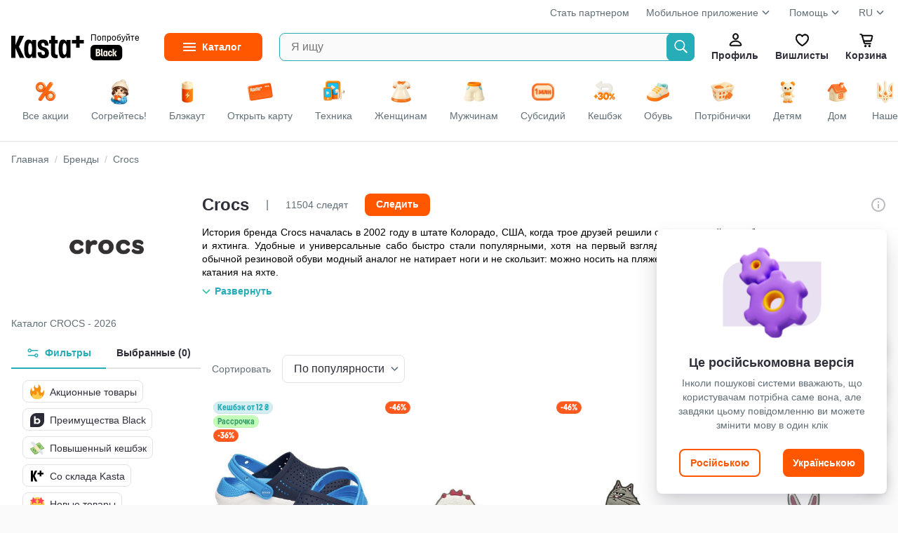

--- FILE ---
content_type: text/html
request_url: https://kasta.ua/ru/brand/crocs/
body_size: 39285
content:
<!DOCTYPE html>
<head><title>Купить обувь Crocs (Крокс) в Киеве и Украине - Интернет-магазин Kasta</title><meta charset="utf-8" /><meta content="no-referrer-when-downgrade" name="referrer" /><meta content="width=device-width, initial-scale=1.0, maximum-scale=1.0, user-scalable=no" name="viewport" /><meta content="Каста" name="author" /><meta content="modnakasta_sessionid" name="session_cookie_name" /><meta content="Купить обувь Crocs (Крокс) в интернет-магазине Kasta. Большой выбор с доставкой по всей Украине. Скидки, постоянные распродажи!" data-head-mark="true" name="description" /><meta content="app-id=547622923, affiliate-data=WebAffiliate, app-argument=https://kasta.ua/ru/brand/crocs/" data-head-mark="true" name="apple-itunes-app" /><meta content="Купить обувь Crocs (Крокс) в интернет-магазине Kasta. Большой выбор с доставкой по всей Украине. Скидки, постоянные распродажи!" data-head-mark="true" property="og:description" /><meta content="431" data-head-mark="true" property="og:image:height" /><meta content="ru_UA" data-head-mark="true" property="og:locale" /><meta content="uk_UA" data-head-mark="true" property="og:locale:alternate" /><meta content="website" data-head-mark="true" property="og:type" /><meta content="Купить обувь Crocs (Крокс) в Киеве и Украине - Интернет-магазин Kasta" data-head-mark="true" property="og:title" /><meta content="kasta.ua" data-head-mark="true" property="og:site_name" /><meta content="https://kasta.ua/ru/brand/crocs/" data-head-mark="true" property="og:url" /><meta content="https://cdn.kasta.ua/image/345/s3/5/68/f5/9168629/25943111/25943111_original.jpeg" data-head-mark="true" property="og:image" /><meta content="310" data-head-mark="true" property="og:image:width" /><link href="https://cdn.kasta.ua/static/img/favicon.ico?v=8c3a7b" rel="icon" sizes="any" /><link href="https://cdn.kasta.ua/static/img/favicon.svg?v=704ca9" rel="icon" type="image/svg+xml" /><link href="https://cdn.kasta.ua/static/img/apple-touch-icon.png?v=a89b10" rel="apple-touch-icon" /><meta content="yes" name="apple-mobile-web-app-capable" /><meta content="yes" name="mobile-web-app-capable" /><meta content="yes" name="apple-touch-fullscreen" /><meta content="kasta.ua" name="apple-mobile-web-app-title" /><meta content="default" name="apple-mobile-web-app-status-bar-style" /><link href="/manifest.json?v=eaac85" rel="manifest" /><meta content="#FF5700" name="theme-color" /><link href="https://api.kasta.ua" rel="api-base-url" /><link href="https://cdn.kasta.ua/static/" rel="static-url" /><link href="https://cdn.kasta.ua/imgw/loc/" rel="media-url" /><link href="https://cdn.kasta.ua/image/" rel="image-url" /><link href="https://cdn.kasta.ua/static/opensearchdescription.xml?v=a648fe" rel="search" type="application/opensearchdescription+xml" /><link data-head-mark="true" href="https://kasta.ua/ru/brand/crocs/?offset=24" rel="next" /><link data-head-mark="true" href="https://kasta.ua/ru/brand/crocs/" rel="canonical" /><link data-head-mark="true" href="https://kasta.ua/ru/brand/crocs/" hreflang="ru" rel="alternate" /><link data-head-mark="true" href="https://kasta.ua/uk/brand/crocs/" hreflang="uk" rel="alternate" /><script>window.dataLayer = window.dataLayer || [];
    dataLayer.push({'siteVersion': 'ts'});</script><link href="https://cdn.kasta.ua/static/main.css?v=8f881e" rel="stylesheet" type="text/css" /></head><body><noscript><style>.nojs-hide { display: none !important; }</style><iframe height="0" src="//www.googletagmanager.com/ns.html?id=GTM-KDDQ7L" style="display:none;visibility:hidden" width="0"></iframe></noscript><div id="content"><div id="root"><div id="top"></div><div><div chua-load="view" chua-ctx="{&quot;url&quot;:&quot;/ru/brand/crocs/&quot;}"><div id="up" ts-req="https://api.kasta.ua/api/v2/ssr/partial/?__args=%5B%5D&amp;__cli=69bae768471a8c01&amp;__sym=mk.fe.common.header%2FAuthHeaderSSR" ts-target="#hLogo" ts-req-before="anon, prevent, gtmOnly chua-anon" ts-trigger="load" chua-anon="auth" class="header no-ts-active"></div><div ts-click="class+ z-100" ts-trigger="outside" ts-action="class- z-100" class="header-container"></div><div style="z-index:83" class="bg-white relative"><div class="container px-16 pt-8"><div class="flex lh-20 t-14 t-nickel"><div class="expand"></div><a href="https://hub.kasta.ua/supplier/?utm_source=kasta&amp;utm_medium=site_main_page&amp;utm_campaign=button_start_partner" target="_blank">Стать партнером</a><div class="dropdown header__drop ml-24"><a>Мобильное приложение<div class="ic chevron-down-s--nickel m-4 mb-8"></div></a><ul class="drop-content"><li><a target="_blank" href="https://kst.im/q3bKQoAB4U" class="header-drop_item header__help-item">iOS</a></li><li><a target="_blank" href="https://kst.im/W1sJZzDB4U" class="header-drop_item header__help-item">Android</a></li></ul></div><div class="ml-24"><div class="dropdown header__drop"><a href="/ru/page/support/contacts/">Помощь<div class="ic chevron-down-s--nickel m-4 mb-8"></div></a><ul class="drop-content"><li><a href="/ru/page/support/aboutus/" class="header-drop_item header__help-item">О Kasta</a></li><li><a href="/ru/page/support/products-and-orders/" class="header-drop_item header__help-item">Товары и заказы</a></li><li><a href="/ru/page/support/black-and-cashback/" class="header-drop_item header__help-item">Kasta Black</a></li><li><a href="/ru/page/support/kasta-cashback/" class="header-drop_item header__help-item">Кешбек</a></li><li><a href="/ru/page/support/kasta-card/" class="header-drop_item header__help-item">Kasta Visa Карта</a></li><li><a href="/ru/page/support/bezkoshtovna-rozstrochka/" class="header-drop_item header__help-item">Бесплатная рассрочка</a></li><li><a href="/ru/page/support/bonuses-and-promocodes/" class="header-drop_item header__help-item">Бонусы и промокоды</a></li><li><a href="/ru/page/support/campaigns/" class="header-drop_item header__help-item">Акции</a></li><li><a href="/ru/page/support/payments/" class="header-drop_item header__help-item">Оплата</a></li><li><a href="/ru/page/support/deliveries/" class="header-drop_item header__help-item">Доставка</a></li><li><a href="/ru/page/support/returnpolicy/" class="header-drop_item header__help-item">Возврат</a></li><li><a href="/ru/page/support/contacts/" class="header-drop_item header__help-item">Контакты</a></li><li><a href="/ru/page/support/agreement/" class="header-drop_item header__help-item">Соглашение пользователя</a></li><li><a href="/ru/page/support/privacypolicy/" class="header-drop_item header__help-item">Политика конфиденциальности</a></li><li><a href="/ru/page/support/cookiepolicy/" class="header-drop_item header__help-item">Политика куки файлов</a></li></ul></div></div><div class="ml-24"><div class="dropdown header__drop">RU<div class="ic chevron-down-s--nickel m-4 mb-8"></div><ul class="drop-content lang-list px-16"><li><a onclick="event.preventDefault();window.location.href = &#x27;/lang/uk&#x27;;" href="/uk/brand/crocs/" class="lang__item py-8 ">Українська</a></li><li><a onclick="event.preventDefault();window.location.href = &#x27;/lang/ru&#x27;;" href="/ru/brand/crocs/" class="lang__item py-8 active">Русский</a></li></ul></div></div></div></div></div><div class="sticky top-0 z-82 bg-white"><div ts-click="class+ z-100" ts-trigger="outside" ts-action="class- z-100" class="container flex center p-16 relative"><div class="hidden"><img src="https://cdn.kasta.ua/static/img/svg/header/user--accent.svg?v=09ac89"/><img src="https://cdn.kasta.ua/static/img/svg/header/favs--accent.svg?v=277fe8"/><img src="https://cdn.kasta.ua/static/img/svg/header/cart--accent.svg?v=76fb90"/></div><div id="hLogo" class="header-logo center mr-40 header-logo--desk"><a href="/ru/" class="block line-height-0 shrink-0"><img src="https://cdn.kasta.ua/static/img/header/logo.svg?v=3c4d34" alt="Интернет-магазин Kasta" class="header-logo__img mr-px"/></a><a href="/ru/black/" class="black-link ml-4 block ml-8">Попробуйте<div class="black-link__badge"></div></a></div><details id="menuVertical" ts-trigger="outside" ts-action="delattr open" class="mr-24 menu_fixed"><summary title="Каталог товаров" class="menu__btn t-14 t-bold"><span class="menu__label">Каталог</span></summary><div class="menu-vertical__content"><ul id="mk_menu" ts-trigger="visible" ts-action="initDropdownMenu" class="menu-vertical__list"><li ts-req="https://api.kasta.ua/api/v2/ssr/partial/?__args=%5B%22ff660493-c2bb-a810-60d4-50753dffcedf%22%5D&amp;__cli=2900fe999f20373f&amp;__sym=mk.fe.common.menu%2FRenderMenuPartial" ts-target="child .main-navigation__sub-wrapper" ts-trigger="mouseenter once" ts-load="on &#x27;visible&#x27;, req &#x27;https://api.kasta.ua/api/v2/ssr/partial/?__args=%5B%22ff660493-c2bb-a810-60d4-50753dffcedf%22%5D&amp;__cli=2900fe999f20373f&amp;__sym=mk.fe.common.menu%2FRenderMenuPartial&#x27;" class="menu-vertical__item group active"><a ts-click="target &#x27;#menuVertical&#x27;, delattr &#x27;open&#x27;" href="/ru/market/odezhda/" class="menu-vertical__link"><img src="https://cdn.kasta.ua/imgw/loc/44x44/s3/uploads/menu_icons/2019/08/418/9c5b74ff6cdf498d93f2ffd150eaadb3.png" style="height:36px;width:36px" class="menu-vertical__category-icon mx-4"/>Одежда</a><div class="main-navigation__sub-wrapper"></div></li><li ts-req="https://api.kasta.ua/api/v2/ssr/partial/?__args=%5B%22c751e9b0-5a64-3662-183a-b4eb346a6a00%22%5D&amp;__cli=2900fe999f20373f&amp;__sym=mk.fe.common.menu%2FRenderMenuPartial" ts-target="child .main-navigation__sub-wrapper" ts-trigger="mouseenter once" class="menu-vertical__item group"><a ts-click="target &#x27;#menuVertical&#x27;, delattr &#x27;open&#x27;" href="/ru/market/obuv/" class="menu-vertical__link"><img src="https://cdn.kasta.ua/imgw/loc/44x44/s3/uploads/menu_icons/2019/08/419/6683d0e14c6643e3836bb8efa3f174af.png" style="height:36px;width:36px" class="menu-vertical__category-icon mx-4"/>Обувь</a><div class="main-navigation__sub-wrapper"></div></li><li ts-req="https://api.kasta.ua/api/v2/ssr/partial/?__args=%5B%2284ec57d7-1058-a9b2-ce2d-b2ea978b8970%22%5D&amp;__cli=2900fe999f20373f&amp;__sym=mk.fe.common.menu%2FRenderMenuPartial" ts-target="child .main-navigation__sub-wrapper" ts-trigger="mouseenter once" class="menu-vertical__item group"><a ts-click="target &#x27;#menuVertical&#x27;, delattr &#x27;open&#x27;" href="/ru/market/tovary-dlya-detey/" class="menu-vertical__link"><img src="https://cdn.kasta.ua/imgw/loc/44x44/s3/uploads/menu_icons/2019/08/419/fa8c6575b52643f49adf5da4ada20305.png" style="height:36px;width:36px" class="menu-vertical__category-icon mx-4"/>Детям</a><div class="main-navigation__sub-wrapper"></div></li><li ts-req="https://api.kasta.ua/api/v2/ssr/partial/?__args=%5B%22f9efbc09-94c9-6bf4-4b62-acd24297ef7e%22%5D&amp;__cli=2900fe999f20373f&amp;__sym=mk.fe.common.menu%2FRenderMenuPartial" ts-target="child .main-navigation__sub-wrapper" ts-trigger="mouseenter once" class="menu-vertical__item group"><a ts-click="target &#x27;#menuVertical&#x27;, delattr &#x27;open&#x27;" href="/ru/market/krasota/" class="menu-vertical__link"><img src="https://cdn.kasta.ua/imgw/loc/44x44/s3/uploads/menu_icons/2019/08/420/70dc5d3d8d9d45e39ca1b0258651ae26.png" style="height:36px;width:36px" class="menu-vertical__category-icon mx-4"/>Красота и здоровье</a><div class="main-navigation__sub-wrapper"></div></li><li ts-req="https://api.kasta.ua/api/v2/ssr/partial/?__args=%5B%222dfaa991-2238-f03a-93c5-08da3d3ebdad%22%5D&amp;__cli=2900fe999f20373f&amp;__sym=mk.fe.common.menu%2FRenderMenuPartial" ts-target="child .main-navigation__sub-wrapper" ts-trigger="mouseenter once" class="menu-vertical__item group"><a ts-click="target &#x27;#menuVertical&#x27;, delattr &#x27;open&#x27;" href="/ru/market/tovary-dlya-sporta-i-otdyha/" class="menu-vertical__link"><img src="https://cdn.kasta.ua/imgw/loc/44x44/s3/uploads/menu_icons/2019/08/421/fe31f0cbc9f24491b9fff79aa977d18e.png" style="height:36px;width:36px" class="menu-vertical__category-icon mx-4"/>Спорт и отдых</a><div class="main-navigation__sub-wrapper"></div></li><li ts-req="https://api.kasta.ua/api/v2/ssr/partial/?__args=%5B%2252af7fe1-b3b0-3320-bd81-87701ed03bf0%22%5D&amp;__cli=2900fe999f20373f&amp;__sym=mk.fe.common.menu%2FRenderMenuPartial" ts-target="child .main-navigation__sub-wrapper" ts-trigger="mouseenter once" class="menu-vertical__item group"><a ts-click="target &#x27;#menuVertical&#x27;, delattr &#x27;open&#x27;" href="/ru/market/aksessuary/" class="menu-vertical__link"><img src="https://cdn.kasta.ua/imgw/loc/44x44/s3/uploads/menu_icons/2019/08/420/4c73cf6ee25043fa8d19e5fe1f8c4d59.png" style="height:36px;width:36px" class="menu-vertical__category-icon mx-4"/>Аксессуары</a><div class="main-navigation__sub-wrapper"></div></li><li ts-req="https://api.kasta.ua/api/v2/ssr/partial/?__args=%5B%22e8b52399-a971-456b-812e-74596c5cd798%22%5D&amp;__cli=2900fe999f20373f&amp;__sym=mk.fe.common.menu%2FRenderMenuPartial" ts-target="child .main-navigation__sub-wrapper" ts-trigger="mouseenter once" class="menu-vertical__item group"><a ts-click="target &#x27;#menuVertical&#x27;, delattr &#x27;open&#x27;" href="/ru/market/elektronika-i-bytovaya-tekhnika/" class="menu-vertical__link"><img src="https://cdn.kasta.ua/imgw/loc/44x44/s3/uploads/menu_icons/2021/04/203/16f30dbb48de421a93d6e1ddce50d971.png" style="height:36px;width:36px" class="menu-vertical__category-icon mx-4"/>Электроника и техника</a><div class="main-navigation__sub-wrapper"></div></li><li ts-req="https://api.kasta.ua/api/v2/ssr/partial/?__args=%5B%22aa83c1e7-561c-a172-fba5-01b40ec31043%22%5D&amp;__cli=2900fe999f20373f&amp;__sym=mk.fe.common.menu%2FRenderMenuPartial" ts-target="child .main-navigation__sub-wrapper" ts-trigger="mouseenter once" class="menu-vertical__item group"><a ts-click="target &#x27;#menuVertical&#x27;, delattr &#x27;open&#x27;" href="/ru/market/tovary-dlya-doma/" class="menu-vertical__link"><img src="https://cdn.kasta.ua/imgw/loc/44x44/s3/uploads/menu_icons/2019/08/420/0128278e99e148a482923447295daaec.png" style="height:36px;width:36px" class="menu-vertical__category-icon mx-4"/>Товары для дома</a><div class="main-navigation__sub-wrapper"></div></li><li ts-req="https://api.kasta.ua/api/v2/ssr/partial/?__args=%5B%229cffc86c-00fd-433a-9919-b594ef1772de%22%5D&amp;__cli=2900fe999f20373f&amp;__sym=mk.fe.common.menu%2FRenderMenuPartial" ts-target="child .main-navigation__sub-wrapper" ts-trigger="mouseenter once" class="menu-vertical__item group"><a ts-click="target &#x27;#menuVertical&#x27;, delattr &#x27;open&#x27;" href="/ru/market/hoztovary-bytovaya-himiya/" class="menu-vertical__link"><img src="https://cdn.kasta.ua/imgw/loc/44x44/s3/uploads/menu_icons/2020/03/120/f2f589e98c3f4a8bb14811ff04194bf5.png" style="height:36px;width:36px" class="menu-vertical__category-icon mx-4"/>Бытовая химия и хозтовары</a><div class="main-navigation__sub-wrapper"></div></li><li ts-req="https://api.kasta.ua/api/v2/ssr/partial/?__args=%5B%22866c3e00-7e5a-47d4-907d-1c4eb15dc345%22%5D&amp;__cli=2900fe999f20373f&amp;__sym=mk.fe.common.menu%2FRenderMenuPartial" ts-target="child .main-navigation__sub-wrapper" ts-trigger="mouseenter once" class="menu-vertical__item group"><a ts-click="target &#x27;#menuVertical&#x27;, delattr &#x27;open&#x27;" href="/ru/market/zootovary/" class="menu-vertical__link"><img src="https://cdn.kasta.ua/imgw/loc/44x44/s3/uploads/menu_icons/2025/06/500/b5390defb0404eff834bd299111f7bb2.png" style="height:36px;width:36px" class="menu-vertical__category-icon mx-4"/>Зоотовары</a><div class="main-navigation__sub-wrapper"></div></li><li ts-req="https://api.kasta.ua/api/v2/ssr/partial/?__args=%5B%2203f4be13-c498-4266-b953-0b6b7e0cbf61%22%5D&amp;__cli=2900fe999f20373f&amp;__sym=mk.fe.common.menu%2FRenderMenuPartial" ts-target="child .main-navigation__sub-wrapper" ts-trigger="mouseenter once" class="menu-vertical__item group"><a ts-click="target &#x27;#menuVertical&#x27;, delattr &#x27;open&#x27;" href="/ru/market/produkty-pitaniya-napitki/" class="menu-vertical__link"><img src="https://cdn.kasta.ua/imgw/loc/44x44/s3/uploads/menu_icons/2020/03/131/bcfe3bce43c0483e80839acf9a52b65e.png" style="height:36px;width:36px" class="menu-vertical__category-icon mx-4"/>Продукты питания </a><div class="main-navigation__sub-wrapper"></div></li><li ts-req="https://api.kasta.ua/api/v2/ssr/partial/?__args=%5B%2271f44a11-6969-4078-bf0b-0f7281ff12cf%22%5D&amp;__cli=2900fe999f20373f&amp;__sym=mk.fe.common.menu%2FRenderMenuPartial" ts-target="child .main-navigation__sub-wrapper" ts-trigger="mouseenter once" class="menu-vertical__item group"><a ts-click="target &#x27;#menuVertical&#x27;, delattr &#x27;open&#x27;" href="/ru/market/tovary-dlya-viyskovykh/" class="menu-vertical__link"><img src="https://cdn.kasta.ua/imgw/loc/44x44/s3/uploads/menu_icons/2022/12/537/720a3d11d879424b863001136e2d7448.png" style="height:36px;width:36px" class="menu-vertical__category-icon mx-4"/>Товары для защитников</a><div class="main-navigation__sub-wrapper"></div></li><li class="menu-vertical__item nohover"><a ts-click="target &#x27;#menuVertical&#x27;, delattr &#x27;open&#x27;" href="/ru/brand/" class="menu-vertical__link"><img src="https://cdn.kasta.ua/static/img/svg/star.svg?v=4a25a7" style="height:24px;width:24px" class="mx-8"/>Бренды</a></li></ul></div></details><form autoComplete="off" action="/ru/search/" ts-trigger="submit" ts-action="prevent, formValue &#x27;q&#x27;, inputLonger 2, formValue &#x27;q&#x27;, target &#x27;child .autocomplete&#x27;, goToSearch" class="search relative expand"><input type="search" ts-target="parent form | .autocomplete" ts-req-before="target &#x27;parent form&#x27;, formValue &#x27;q&#x27;, not inputLonger 2, prevent, target &#x27;child .autocomplete&#x27;, innerHTML &#x27;&#x27;" ts-req="https://api.kasta.ua/api/v2/search/suggest" maxLength="500" placeholder="Я ищу" name="q" title="Введите хотя бы две буквы" required="" ts-trigger="input changed delay 100" pattern=".*\S\S.*" class="input-box input-box--search-right bg-light h-40 pr-40 ellipsis border-accent"/><button type="submit" id="searchBtn" class="search__btn search__btn--ab"></button><div style="min-width:400px" class="autocomplete search-autocomplete z-100 py-8 w-100"></div></form><div><div id="hUser" role="button" ts-req="https://api.kasta.ua/api/v2/ssr/login-form" ts-target="#popup-container" ts-swap="append" ts-data="{&quot;login-place&quot;:&quot;onbo-start--at-profile&quot;}" class="header__btn"><div class="ic header-profile"></div>Профиль</div></div><a id="hWish" href="/ru/wishlist/popular/" ts-swap-push="#hWish" class="header__btn"><div class="ic header-fav"></div>Вишлисты</a><div id="hCart"><a href="/ru/me/basket/" ts-req-before="chua, anon, anonCart" chua-event="header_cart" ts-req="https://api.kasta.ua/api/v2/anonymous-cart/info?sidebar=1" ts-req-method="POST" ts-target="#sidebarContainer" ts-swap="inner" class="relative header__btn "><div class="ic header-cart"></div>Корзина<span id="cartQnt" ts-load="anon, anonCartQuantity, setInnerText" class="hidden:empty cart-qnt"></span></a></div></div></div><div class="bg-white z-81 relative"><div ts-action="scrollBy 0 0" ts-trigger="mouseenter" class="container dsc__container flex center relative scrollbar"><a href="/ru/" chua-ctx="{&quot;tag&quot;:&quot;all&quot;,&quot;gtm&quot;:{&quot;only&quot;:false},&quot;data&quot;:null}" chua-click="discovery_click" class="flex-shrink-0"><div class="dsc__tab dsc__home "><img src="https://cdn.kasta.ua/static/img/discovery_main_page.png?v=7268a6" class="dsc__icon"/><div class="mt-4">Все акции</div></div></a><a href="/ru/?main=zigrivayemosya" chua-ctx="{&quot;tag&quot;:&quot;zigrivayemosya&quot;,&quot;gtm&quot;:{&quot;only&quot;:false},&quot;data&quot;:null}" chua-click="discovery_click" class="flex-shrink-0"><div class="dsc__tab "><img src="https://cdn.kasta.ua/imgw/loc/0x0/s3/uploads/discovery_bar_icons/24881b9021794fe29bc593e84f891a33.png" class="dsc__icon"/><div class="mt-4">Согрейтесь!</div></div></a><a href="/ru/?main=be-ready-for-black-out" chua-ctx="{&quot;tag&quot;:&quot;be-ready-for-black-out&quot;,&quot;gtm&quot;:{&quot;only&quot;:false},&quot;data&quot;:null}" chua-click="discovery_click" class="flex-shrink-0"><div class="dsc__tab "><img src="https://cdn.kasta.ua/imgw/loc/0x0/s3/uploads/discovery_bar_icons/8e5e574ebd3c496c988266718eb2cd25.png" class="dsc__icon"/><div class="mt-4">Блэкаут</div></div></a><a href="/ru/?main=kasta-card" chua-ctx="{&quot;tag&quot;:&quot;kasta-card&quot;,&quot;gtm&quot;:{&quot;only&quot;:false},&quot;data&quot;:null}" chua-click="discovery_click" class="flex-shrink-0"><div class="dsc__tab "><img src="https://cdn.kasta.ua/imgw/loc/0x0/s3/uploads/discovery_bar_icons/636145736dde4d8e95510105ba6a62e8.png" class="dsc__icon"/><div class="mt-4">Открыть карту</div></div></a><a href="/ru/?main=tekhnika" chua-ctx="{&quot;tag&quot;:&quot;tekhnika&quot;,&quot;gtm&quot;:{&quot;only&quot;:false},&quot;data&quot;:null}" chua-click="discovery_click" class="flex-shrink-0"><div class="dsc__tab "><img src="https://cdn.kasta.ua/imgw/loc/0x0/s3/uploads/discovery_bar_icons/fb75e4e3a48e433fb75d57edaf5c0eeb.png" class="dsc__icon"/><div class="mt-4">Техника</div></div></a><a href="/ru/?main=women" chua-ctx="{&quot;tag&quot;:&quot;women&quot;,&quot;gtm&quot;:{&quot;only&quot;:false},&quot;data&quot;:null}" chua-click="discovery_click" class="flex-shrink-0"><div class="dsc__tab "><img src="https://cdn.kasta.ua/imgw/loc/0x0/s3/uploads/discovery_bar_icons/b46d995d5e274f028b1453503d00855f.png" class="dsc__icon"/><div class="mt-4">Женщинам</div></div></a><a href="/ru/?main=men" chua-ctx="{&quot;tag&quot;:&quot;men&quot;,&quot;gtm&quot;:{&quot;only&quot;:false},&quot;data&quot;:null}" chua-click="discovery_click" class="flex-shrink-0"><div class="dsc__tab "><img src="https://cdn.kasta.ua/imgw/loc/0x0/s3/uploads/discovery_bar_icons/462dfe91a1e64121b0b87ade00480154.png" class="dsc__icon"/><div class="mt-4">Мужчинам</div></div></a><a href="/ru/?main=one-million-subsidies" chua-ctx="{&quot;tag&quot;:&quot;one-million-subsidies&quot;,&quot;gtm&quot;:{&quot;only&quot;:false},&quot;data&quot;:null}" chua-click="discovery_click" class="flex-shrink-0"><div class="dsc__tab "><img src="https://cdn.kasta.ua/imgw/loc/0x0/s3/uploads/discovery_bar_icons/727933f2520440489c8b6bb1ef74556c.png" class="dsc__icon"/><div class="mt-4">Субсидий</div></div></a><a href="/ru/?main=marketplace-new-merchants-2" chua-ctx="{&quot;tag&quot;:&quot;marketplace-new-merchants-2&quot;,&quot;gtm&quot;:{&quot;only&quot;:false},&quot;data&quot;:null}" chua-click="discovery_click" class="flex-shrink-0"><div class="dsc__tab "><img src="https://cdn.kasta.ua/imgw/loc/0x0/s3/uploads/discovery_bar_icons/a520e0dfe78a451b842a04315b6e0c2f.png" class="dsc__icon"/><div class="mt-4">Кешбэк</div></div></a><a href="/ru/?main=perevzuvaysia" chua-ctx="{&quot;tag&quot;:&quot;perevzuvaysia&quot;,&quot;gtm&quot;:{&quot;only&quot;:false},&quot;data&quot;:null}" chua-click="discovery_click" class="flex-shrink-0"><div class="dsc__tab "><img src="https://cdn.kasta.ua/imgw/loc/0x0/s3/uploads/discovery_bar_icons/81a4c82f0251411abfbe27ea41110ec3.png" class="dsc__icon"/><div class="mt-4">Обувь</div></div></a><a href="/ru/?main=potribni-dribnychky" chua-ctx="{&quot;tag&quot;:&quot;potribni-dribnychky&quot;,&quot;gtm&quot;:{&quot;only&quot;:false},&quot;data&quot;:null}" chua-click="discovery_click" class="flex-shrink-0"><div class="dsc__tab "><img src="https://cdn.kasta.ua/imgw/loc/0x0/s3/uploads/discovery_bar_icons/0609fb8c1526487dbf3b8f7f1b1c2c4c.png" class="dsc__icon"/><div class="mt-4">Потрібнички</div></div></a><a href="/ru/?main=children" chua-ctx="{&quot;tag&quot;:&quot;children&quot;,&quot;gtm&quot;:{&quot;only&quot;:false},&quot;data&quot;:null}" chua-click="discovery_click" class="flex-shrink-0"><div class="dsc__tab "><img src="https://cdn.kasta.ua/imgw/loc/0x0/s3/uploads/discovery_bar_icons/e93dd99c237c43738e3fe60dd5537dfd.png" loading="lazy" class="dsc__icon"/><div class="mt-4">Детям</div></div></a><a href="/ru/?main=home" chua-ctx="{&quot;tag&quot;:&quot;home&quot;,&quot;gtm&quot;:{&quot;only&quot;:false},&quot;data&quot;:null}" chua-click="discovery_click" class="flex-shrink-0"><div class="dsc__tab "><img src="https://cdn.kasta.ua/imgw/loc/0x0/s3/uploads/discovery_bar_icons/6d9e6e879aac4b43b9a81350e5504a59.png" loading="lazy" class="dsc__icon"/><div class="mt-4">Дом</div></div></a><a href="/ru/?main=ukraine" chua-ctx="{&quot;tag&quot;:&quot;ukraine&quot;,&quot;gtm&quot;:{&quot;only&quot;:false},&quot;data&quot;:null}" chua-click="discovery_click" class="flex-shrink-0"><div class="dsc__tab "><img src="https://cdn.kasta.ua/imgw/loc/0x0/s3/uploads/discovery_bar_icons/060f8e5224a24bb7b731ef49bf07a005.png" loading="lazy" class="dsc__icon"/><div class="mt-4">Наше</div></div></a><a href="/ru/?main=lingerie" chua-ctx="{&quot;tag&quot;:&quot;lingerie&quot;,&quot;gtm&quot;:{&quot;only&quot;:false},&quot;data&quot;:null}" chua-click="discovery_click" class="flex-shrink-0"><div class="dsc__tab "><img src="https://cdn.kasta.ua/imgw/loc/0x0/s3/uploads/discovery_bar_icons/2f63f88021274ac980c22ad85b4c51e5.png" loading="lazy" class="dsc__icon"/><div class="mt-4">Белье</div></div></a><a href="/ru/?main=accessorize" chua-ctx="{&quot;tag&quot;:&quot;accessorize&quot;,&quot;gtm&quot;:{&quot;only&quot;:false},&quot;data&quot;:null}" chua-click="discovery_click" class="flex-shrink-0"><div class="dsc__tab "><img src="https://cdn.kasta.ua/imgw/loc/0x0/s3/uploads/discovery_bar_icons/af6845899c5346d99e36ce0a53cd196a.png" loading="lazy" class="dsc__icon"/><div class="mt-4">Аксессуары</div></div></a><a href="/ru/?main=sport" chua-ctx="{&quot;tag&quot;:&quot;sport&quot;,&quot;gtm&quot;:{&quot;only&quot;:false},&quot;data&quot;:null}" chua-click="discovery_click" class="flex-shrink-0"><div class="dsc__tab "><img src="https://cdn.kasta.ua/imgw/loc/0x0/s3/uploads/discovery_bar_icons/dcde1aa4051e496d87524e3d6bb887ee.png" loading="lazy" class="dsc__icon"/><div class="mt-4">Спорт</div></div></a><a href="/ru/?main=makeup" chua-ctx="{&quot;tag&quot;:&quot;makeup&quot;,&quot;gtm&quot;:{&quot;only&quot;:false},&quot;data&quot;:null}" chua-click="discovery_click" class="flex-shrink-0"><div class="dsc__tab "><img src="https://cdn.kasta.ua/imgw/loc/0x0/s3/uploads/discovery_bar_icons/27d88bf33b094306bac82a6aaf737cef.png" loading="lazy" class="dsc__icon"/><div class="mt-4">Красота</div></div></a><a href="/ru/?main=premium" chua-ctx="{&quot;tag&quot;:&quot;premium&quot;,&quot;gtm&quot;:{&quot;only&quot;:false},&quot;data&quot;:null}" chua-click="discovery_click" class="flex-shrink-0"><div class="dsc__tab "><img src="https://cdn.kasta.ua/imgw/loc/0x0/s3/uploads/discovery_bar_icons/558567598b0c4eb69ecb4aebf25f7c7f.png" loading="lazy" class="dsc__icon"/><div class="mt-4">Premium</div></div></a></div></div><div style="top:76px" class="sticky header-shade z-81"></div><div id="login" role="button" ts-req="https://api.kasta.ua/api/v2/ssr/login-form" ts-target="#popup-container" ts-swap="append" class="hidden"></div><div class="wrapper light_bg"><div class="widget-bar"><div id="support-widget" ts-trigger="click" ts-action="hide" class="support-widgets-overlay hidden"><div class="support-widgets-inner"><div class="support-widgets-close"></div><h2 class="support-widgets-title">ПОМОЩЬ</h2><p class="support-widget__label mb-16">Позвонить по тарифам вашего оператора</p><a href="tel:+380443555555" target="_blank" class="support-widgets-item sw-call"><span class="sw-icon"></span>+380 (44) 355-55-55</a><a href="tel:+380671747704" target="_blank" class="support-widgets-item sw-call"><span class="sw-icon"></span>+380 (67) 174-77-04</a><a href="tel:+380731747704" target="_blank" class="support-widgets-item sw-call"><span class="sw-icon"></span>+380 (73) 174-77-04</a><a href="tel:+380991747704" target="_blank" class="support-widgets-item sw-call"><span class="sw-icon"></span>+380 (99) 174-77-04</a><div class="support-widget__label pb-32">График работы с 9:00 до 20:00 ежедневно</div></div></div><div id="mainChatButton" class="w-bar-item --web-chat"><div role="button" onclick="this.parentElement.setAttribute(&#x27;data-first-chat-click&#x27;, &#x27;true&#x27;)" ts-click="anon, login; not anon, target #chatScriptContainer, click" class="w-full h-full"></div><div ts-load="restoreChatCount; target #chatScriptContainer, not empty, remountChat" class="flex-shrink-0 user-messages-count"></div></div><div ts-trigger="click" ts-target="#support-widget" ts-action="show" class="w-bar-item --call"></div><a href="#top" title="Вверх" chua-ctx="{&quot;gtm&quot;:{&quot;only&quot;:true}}" chua-click="up"><div class="w-bar-item --to-top"></div></a><a href="#footer" title="Вниз" chua-ctx="{&quot;gtm&quot;:{&quot;only&quot;:true}}" chua-click="down"><div class="w-bar-item --to-bottom"></div></a></div><div id="reactContent"><div><div id="popupContainerReact"></div><div id="drawerContainer" class="drawer-container"></div><div id="noti-container"></div><div id="msg" class="msg"></div><div><div id="tooltip" class="tooltip"></div><div class="tooltip__pointer"><svg width="14px" height="8px"><polygon points="0,0 14,0 7,8" style="fill:#fff"></polygon>triangle</svg></div></div><div><div class="lnd"><div chua-ctx="{&quot;product_list_id&quot;:&quot;Каталог CROCS - 2026&quot;,&quot;product_list&quot;:&quot;brand&quot;}"><div class="brand bg-white inline-block w-100"><div class="container px-16"><div itemscope="" itemType="http://schema.org/BreadcrumbList" class="breadcrumbs ws-nowrap"><span><span itemProp="itemListElement" itemscope="" itemType="http://schema.org/ListItem"><a href="/ru/" itemProp="item" class="breadcrumbs_link"><span itemProp="name">Главная</span></a><meta itemProp="position" content="1"/></span><span class="breadcrumbs_divider"></span><span itemProp="itemListElement" itemscope="" itemType="http://schema.org/ListItem"><a itemProp="item" href="/ru/brand/" class="breadcrumbs_link"><span itemProp="name" class="">Бренды</span></a><meta itemProp="position" content="2"/></span><span itemProp="itemListElement" itemscope="" itemType="http://schema.org/ListItem"><span class="breadcrumbs_divider"></span><a itemProp="item" href="/ru/brand/crocs/" class="breadcrumbs_link"><span itemProp="name" class="">Crocs</span></a><meta itemProp="position" content="3"/></span></span></div><div class="brand-top"><div class="brand-logo"><img src="https://cdn.kasta.ua/imgw/loc/0x0/s3/brands/1605.png" alt="Crocs" title="Crocs"/></div><section class="brand-top-section"><header class="flex center"><div class="brand-top-content"><div class="brand-top-h t-bold">Crocs</div><div class="t-nickel mx-24 t-thin hidden:mobile">|</div><div class="brand-counter">11504 следят</div><div id="brandDescr" ts-req="https://api.kasta.ua/api/v2/brand-subscription?brand=Crocs&amp;from-page=true" ts-req-before="anon, prevent" ts-trigger="load"><button ts-trigger="click" ts-req="https://api.kasta.ua/api/v2/brand-subscription?brand=Crocs&amp;from-page=true" ts-req-before="anon, prevent, login &#x27;onbo-start--brand-sub&#x27;" ts-target="parent #brandDescr" ts-req-method="POST" class="button box-border h-32 t-14 px-16 py-8 select-none button--orange">Следить</button></div></div></header><div class="brand-info absolute right-0"><div data-tooltip="Следите за любимым брендом и получайте уведомления об акциях первым!" ts-trigger="mouseenter, mouseleave" ts-action="toggleTooltip, stop" class="pointer inline-block ml-8"><div class="info"></div></div></div><div class="brand-desc rich-description mt-8 mr-16 hidden:mobile"><div class="brand-desc-inner"><div><p>История бренда Crocs началась в 2002 году в штате Колорадо, США, когда трое друзей решили создать новый вид обуви для парусного спорта и яхтинга. Удобные и универсальные сабо быстро стали популярными, хотя на первый взгляд выглядят слегка грубовато. Но в отличие от обычной резиновой обуви модный аналог не натирает ноги и не скользит: можно носить на пляже, на отдыхе, дома, во время пеших прогулок и катания на яхте.</p><h3>Кроксы – недорого, удобно, модно</h3><p>С каждым годом появляется все больше желающих купить кроксы из особого материала Крослайта. Мягкая резина на основе вспененной смолы, из которой производитель изготавливает шлепки, сланцы, сандалии, балетки, приятная и безопасная для кожи ног. Крослайт обладает свойством принимать форму стопы при носке – это делает сабо более удобными.</p><p>Кроксы – легкие и не ощущаются при долгой ходьбе. Подошва – нескользящая, устойчивая, быстро сохнет. Их можно брать с собой в бассейн, на море, использовать в повседневной жизни, например, при выполнении домашней работы.</p><p>Основное отличие оригинала от подделки – это цены: Crocs разве что на распродаже можно купить недорого, а так фирменные тапочки отличаются высокой стоимостью. Есть и другие отличительные характеристики оригинальных резиновых шлепанцев, и их нужно знать тем, кто хочет купить обувь Crocs (Крокс) от реального производителя:</p><ul><li>оригинальная продукция производится только из крослайта. Мягкость, гладкость, приятные тактильные ощущения, слегка пружинит при сжатии пальцами – основные свойства прочного полимера;</li><li>запах – может присутствовать легкий аромат резины, который выветривается в течение дня после вскрытия упаковки;</li><li>информация на подошве. На кроксах можно найти такие надписи, как знак и лого фирмы, страну-производителя, официальный сайт, «boulder, colorado» и размер изделия;</li><li>лого значки Crocs – кнопки, что держат ремешок, оснащены логотипом;</li><li>вес – качественные американские сабо имеют свободную форму, не тонут в воде и весят 100-500 г в зависимости от модели и размера;</li><li>по отзывам потребителей, если подбросить кроксы вверх, они приземляются на подошву.</li></ul><p>Примечательно, что размерная сетка Crocs – универсальная. Одни и те же модели могут носить мужчины и женщины. На подошве сабо можно увидеть двойной размер, к примеру, M6-W8: первый – для мужчин, второй – для женщин. Детские шлепки или теплые ботинки обозначаются буквой C, а подростковые – буквой J.</p><h3>Ассортимент продукции Crocs: тапки, босоножки, сапоги</h3><p>Помимо популярных сабо, официальный сайт Crocs (Крокс) и интернет-магазин Kasta предлагают другие виды обуви известного бренда:</p><ul><li>кроссовки;</li><li>полусапожки;</li><li>мокасины;</li><li>слипоны;</li><li>сандалии;</li><li>шлепанцы с открытым или закрытым носком;</li><li>лимитированную серию сабо с жемчужинами.</li></ul><p>У производителя есть не только летняя разноцветная обувь: от желтых и салатовых до сдержанных черных. Каталог Crocs включает в себя и утепленные сабо: такие модели оснащены текстильными вставками. Зимние варианты – сапоги или ботинки – представлены для мужчин, женщин и детей.</p><p>Для активной жизни выпущена серия LiteRide – это стильные непромокаемые спортивные модели с эргономичным дизайном. Новая коллекция Крокс (Crocs) предполагает повышенный уровень комфорта, где прихоть превращается в необходимость. Эти новые модели подходят для жаркого и влажного климата.</p><p>Доступные цены на сабо, шлепки, сапоги американского бренда – реальность. Для этого нужно заказать брендовую обувь Crocs в интернет-магазине «Kasta» с доставкой по Киеву, Харькову, Одессе, Львову, Днепру, а также по другим регионам Украины. У нас выгодные расценки на оригинальные кроксы за счет акций и скидок.</p></div></div><div ts-target="parent .brand-desc" ts-trigger="click" ts-action="class^ detailed" class="show-hide"><div class="icon-nav-chevron-down-s--accent hidden:detailed mr-6"></div><div class="icon-nav-chevron-up-s--accent visible:detailed mr-6 mb-2"></div><span class="hidden:detailed">Развернуть</span><a href="#up" class="visible:detailed">Свернуть</a></div></div></section></div><div class="brand-desc rich-description px-16 pb-16 hidden:desktop"><div class="brand-desc-inner"><div><p>История бренда Crocs началась в 2002 году в штате Колорадо, США, когда трое друзей решили создать новый вид обуви для парусного спорта и яхтинга. Удобные и универсальные сабо быстро стали популярными, хотя на первый взгляд выглядят слегка грубовато. Но в отличие от обычной резиновой обуви модный аналог не натирает ноги и не скользит: можно носить на пляже, на отдыхе, дома, во время пеших прогулок и катания на яхте.</p><h3>Кроксы – недорого, удобно, модно</h3><p>С каждым годом появляется все больше желающих купить кроксы из особого материала Крослайта. Мягкая резина на основе вспененной смолы, из которой производитель изготавливает шлепки, сланцы, сандалии, балетки, приятная и безопасная для кожи ног. Крослайт обладает свойством принимать форму стопы при носке – это делает сабо более удобными.</p><p>Кроксы – легкие и не ощущаются при долгой ходьбе. Подошва – нескользящая, устойчивая, быстро сохнет. Их можно брать с собой в бассейн, на море, использовать в повседневной жизни, например, при выполнении домашней работы.</p><p>Основное отличие оригинала от подделки – это цены: Crocs разве что на распродаже можно купить недорого, а так фирменные тапочки отличаются высокой стоимостью. Есть и другие отличительные характеристики оригинальных резиновых шлепанцев, и их нужно знать тем, кто хочет купить обувь Crocs (Крокс) от реального производителя:</p><ul><li>оригинальная продукция производится только из крослайта. Мягкость, гладкость, приятные тактильные ощущения, слегка пружинит при сжатии пальцами – основные свойства прочного полимера;</li><li>запах – может присутствовать легкий аромат резины, который выветривается в течение дня после вскрытия упаковки;</li><li>информация на подошве. На кроксах можно найти такие надписи, как знак и лого фирмы, страну-производителя, официальный сайт, «boulder, colorado» и размер изделия;</li><li>лого значки Crocs – кнопки, что держат ремешок, оснащены логотипом;</li><li>вес – качественные американские сабо имеют свободную форму, не тонут в воде и весят 100-500 г в зависимости от модели и размера;</li><li>по отзывам потребителей, если подбросить кроксы вверх, они приземляются на подошву.</li></ul><p>Примечательно, что размерная сетка Crocs – универсальная. Одни и те же модели могут носить мужчины и женщины. На подошве сабо можно увидеть двойной размер, к примеру, M6-W8: первый – для мужчин, второй – для женщин. Детские шлепки или теплые ботинки обозначаются буквой C, а подростковые – буквой J.</p><h3>Ассортимент продукции Crocs: тапки, босоножки, сапоги</h3><p>Помимо популярных сабо, официальный сайт Crocs (Крокс) и интернет-магазин Kasta предлагают другие виды обуви известного бренда:</p><ul><li>кроссовки;</li><li>полусапожки;</li><li>мокасины;</li><li>слипоны;</li><li>сандалии;</li><li>шлепанцы с открытым или закрытым носком;</li><li>лимитированную серию сабо с жемчужинами.</li></ul><p>У производителя есть не только летняя разноцветная обувь: от желтых и салатовых до сдержанных черных. Каталог Crocs включает в себя и утепленные сабо: такие модели оснащены текстильными вставками. Зимние варианты – сапоги или ботинки – представлены для мужчин, женщин и детей.</p><p>Для активной жизни выпущена серия LiteRide – это стильные непромокаемые спортивные модели с эргономичным дизайном. Новая коллекция Крокс (Crocs) предполагает повышенный уровень комфорта, где прихоть превращается в необходимость. Эти новые модели подходят для жаркого и влажного климата.</p><p>Доступные цены на сабо, шлепки, сапоги американского бренда – реальность. Для этого нужно заказать брендовую обувь Crocs в интернет-магазине «Kasta» с доставкой по Киеву, Харькову, Одессе, Львову, Днепру, а также по другим регионам Украины. У нас выгодные расценки на оригинальные кроксы за счет акций и скидок.</p></div></div><div ts-target="parent .brand-desc" ts-trigger="click" ts-action="class^ detailed" class="show-hide"><div class="icon-nav-chevron-down-s--accent hidden:detailed mr-6"></div><div class="icon-nav-chevron-up-s--accent visible:detailed mr-6 mb-2"></div><span class="hidden:detailed">Развернуть</span><a href="#up" class="visible:detailed">Свернуть</a></div></div></div></div></div><div chua-ctx="{&quot;product_list_id&quot;:&quot;Каталог CROCS - 2026&quot;,&quot;product_list&quot;:&quot;brand&quot;}"><div id="catalogue" class="catalogue product-list-wrap column catalogue--desktop bg-white"><div ts-load="slideShowAuto 1" class="slides__wrap relative group overflow-hidden "><ul ts-trigger="scroll" ts-action="onSlideScroll" data-idx="0" class="slides no-scrollbar"></ul></div><div class="catalogue__inner flex wrap"><div class="catalogue__top w-100 mb-16"><div itemscope="" itemType="http://schema.org/BreadcrumbList" class="breadcrumbs ws-nowrap"><span><h1 class="all-inherit"><span itemProp="itemListElement" itemscope="" itemType="http://schema.org/ListItem"><a href="/ru/brand/crocs/" itemProp="item" class="breadcrumbs_link"><span itemProp="name">Каталог CROCS - 2026</span></a><meta itemProp="position" content="1"/></span></h1></span></div></div><div ts-click="stop" class=""><form id="filters" method="get" ts-req="" ts-req-before="disableFilters; removeParam &#x27;size-picker&#x27;; removeParam &#x27;filters&#x27;; clearPriceFilter" ts-trigger="submit" ts-action="filterCatalog 2" action="https://api.kasta.ua/api/v2/ssr/filters" class="filters bg-white filters--desk flex column h-100"><div id="hiddenFilters" ts-swap-push="#hiddenFilters"><input type="hidden" name="_base" value="20=1605"/></div><div class="hidden"><div id="productsUpdater" ts-req="" ts-trigger="click" ts-target="#products" ts-req-selector="#products"></div><div id="catalogUpdater" ts-req="" ts-trigger="click" ts-target="#products" ts-req-selector="#products" ts-req-history="replace"></div><div id="fullCatalogUpdater" ts-req="" ts-trigger="click" ts-target="#content" ts-req-selector="#content" ts-req-history="replace"></div></div><div class="tabs expand content-start"><input type="radio" id="all" checked="" name="filters"/><label for="all" class="tabs__tab py-8 t-center t-bold top-0 bg-white z-2 top-76 sticky"><div class="inline-flex center t-14"><div class="icon-filters--accent mr-8"></div>Фильтры</div></label><div class="tab-content"><div><div class="p-16 flex wrap flex-gap-2 smaller box-border w-100"><label id="OmNhbXBhaWduc3RydWU" data-type-id="campaigns" data-value-id="true" ts-click="togglebox, submit, target &#x27;child input&#x27;, getProperty &#x27;checked&#x27;, target &#x27;parent label&#x27;, rememberFilter" class="FilterItem pointer select-none inline-block"><input type="checkbox" autocomplete="off" ts-click="prevent" name="campaigns" value="true" class="cb"/><a ts-click="prevent" href="campaigns/" class="block filters__toggle px-8 py-4 lh-24"><div class="flex center"><img style="width:24px" src="https://cdn.kasta.ua/static/img/filters/Sale.svg?v=d35460" class="mr-6"/>Акционные товары</div></a></label><label id="OmJsYWNrdHJ1ZQ" data-type-id="black" data-value-id="true" ts-click="togglebox, submit, target &#x27;child input&#x27;, getProperty &#x27;checked&#x27;, target &#x27;parent label&#x27;, rememberFilter" class="FilterItem pointer select-none inline-block"><input type="checkbox" autocomplete="off" ts-click="prevent" name="black" value="true" class="cb"/><a ts-click="prevent" class="block filters__toggle px-8 py-4 lh-24"><div class="flex center"><img style="width:24px" src="https://cdn.kasta.ua/static/img/filters/Black.svg?v=1fc1e5" class="mr-6"/>Преимущества Black</div></a></label><label id="OmluY3JlYXNlZC1jYXNoYmFja3RydWU" data-type-id="increased-cashback" data-value-id="true" ts-click="togglebox, submit, target &#x27;child input&#x27;, getProperty &#x27;checked&#x27;, target &#x27;parent label&#x27;, rememberFilter" class="FilterItem pointer select-none inline-block"><input type="checkbox" autocomplete="off" ts-click="prevent" name="increased-cashback" value="true" class="cb"/><a ts-click="prevent" class="block filters__toggle px-8 py-4 lh-24"><div class="flex center"><img style="width:24px" src="https://cdn.kasta.ua/static/img/filters/Credit.svg?v=fdcb75" class="mr-6"/>Повышенный кешбэк</div></a></label><label id="OmRlcG90dHJ1ZQ" data-type-id="depot" data-value-id="true" ts-click="togglebox, submit, target &#x27;child input&#x27;, getProperty &#x27;checked&#x27;, target &#x27;parent label&#x27;, rememberFilter" class="FilterItem pointer select-none inline-block"><input type="checkbox" autocomplete="off" ts-click="prevent" name="depot" value="true" class="cb"/><a ts-click="prevent" class="block filters__toggle px-8 py-4 lh-24"><div class="flex center"><img style="width:24px" src="https://cdn.kasta.ua/static/img/filters/Kasta.svg?v=3d61c2" class="mr-6"/>Со склада Kasta</div></a></label><label id="Om5ld3RydWU" data-type-id="new" data-value-id="true" ts-click="togglebox, submit, target &#x27;child input&#x27;, getProperty &#x27;checked&#x27;, target &#x27;parent label&#x27;, rememberFilter" class="FilterItem pointer select-none inline-block"><input type="checkbox" autocomplete="off" ts-click="prevent" name="new" value="true" class="cb"/><a ts-click="prevent" class="block filters__toggle px-8 py-4 lh-24"><div class="flex center"><img style="width:24px" src="https://cdn.kasta.ua/static/img/filters/New.svg?v=06eab7" class="mr-6"/>Новые товары</div></a></label><label id="OmJucGx0cnVl" data-type-id="bnpl" data-value-id="true" ts-click="togglebox, submit, target &#x27;child input&#x27;, getProperty &#x27;checked&#x27;, target &#x27;parent label&#x27;, rememberFilter" class="FilterItem pointer select-none inline-block"><input type="checkbox" autocomplete="off" ts-click="prevent" name="bnpl" value="true" class="cb"/><a ts-click="prevent" class="block filters__toggle px-8 py-4 lh-24"><div class="flex center"><img style="width:24px" src="https://cdn.kasta.ua/static/img/filters/Bnpl.svg?v=60dbb8" class="mr-6"/>Бесплатная рассрочка</div></a></label></div><details open="" class="filter filter--initial bg-white select-none relative pointer"><summary class="filter__header relative bg-white p-16 -m-16"><div ts-click="hide; target &#x27;parent .filter&#x27;, class- &#x27;filter--detailed&#x27;, class+ &#x27;filter--initial&#x27;; target &#x27;parent .filter&#x27;, target &#x27;child .filter__all&#x27;, show; target &#x27;#filters&#x27;, scrollable 1" role="button" class="filter__back hidden icon-nav-arrow-left--accent absolute left-0 top-0 p-12"></div><div style="right:16px" class="icon-nav-chevron-down-s--coal hidden:details-open absolute mt-4"></div><div style="right:16px" class="icon-nav-chevron-up-s--coal visible:details-open absolute mt-4"></div><div class="filter__title t-bold t-14 lh-16">Категория</div></summary><div class="mt-16"><div style="right:1rem;bottom:1rem;box-shadow:-10px 0px 10px 10px white;clip-path:polygon(-30px -1%, 101% -1%, 101% 101%, -30px 101%)" role="button" ts-click="hide; target &#x27;parent .filter&#x27;, class+ &#x27;filter--detailed&#x27;, class- &#x27;filter--initial&#x27;; target &#x27;parent .filter&#x27;, target &#x27;child .filter__back&#x27;, show; target &#x27;#filters&#x27;, scrollable 0" class="filter__all pointer absolute flex center hidden"></div><div class="filter__list fmenu__list"><div style="margin-left:16px"><label id="Om1lbnVvYnV2" data-type-id="menu" data-value-id="obuv" ts-click="class+ &#x27;ts-active&#x27;; filterByHref &#x27;/ru/brand/crocs/obuv/&#x27; 1" class="FilterItem pointer "><a ts-click="prevent" class="block lh-22 my-4 t-14 ">Обувь<span class="filter__count t-normal t-11 t-999 ml-4 lh-14 align-baseline">(2427)</span></a></label></div><div style="margin-left:16px"><label id="Om1lbnV0b3ZhcnktZGx5YS1kZXRleQ" data-type-id="menu" data-value-id="tovary-dlya-detey" ts-click="class+ &#x27;ts-active&#x27;; filterByHref &#x27;/ru/brand/crocs/tovary-dlya-detey/&#x27; 1" class="FilterItem pointer "><a ts-click="prevent" class="block lh-22 my-4 t-14 ">Детям<span class="filter__count t-normal t-11 t-999 ml-4 lh-14 align-baseline">(448)</span></a></label></div><div style="margin-left:16px"><label id="Om1lbnV0b3ZhcnktZGx5YS1zcG9ydGEtaS1vdGR5aGE" data-type-id="menu" data-value-id="tovary-dlya-sporta-i-otdyha" ts-click="class+ &#x27;ts-active&#x27;; filterByHref &#x27;/ru/brand/crocs/tovary-dlya-sporta-i-otdyha/&#x27; 1" class="FilterItem pointer "><a ts-click="prevent" class="block lh-22 my-4 t-14 ">Спорт и отдых<span class="filter__count t-normal t-11 t-999 ml-4 lh-14 align-baseline">(126)</span></a></label></div><div style="margin-left:16px"><label id="Om1lbnVob3p0b3ZhcnktYnl0b3ZheWEtaGltaXlh" data-type-id="menu" data-value-id="hoztovary-bytovaya-himiya" ts-click="class+ &#x27;ts-active&#x27;; filterByHref &#x27;/ru/brand/crocs/hoztovary-bytovaya-himiya/&#x27; 1" class="FilterItem pointer "><a ts-click="prevent" class="block lh-22 my-4 t-14 ">Бытовая химия и хозтовары<span class="filter__count t-normal t-11 t-999 ml-4 lh-14 align-baseline">(1)</span></a></label></div><div style="margin-left:16px"><label id="Om1lbnV0b3ZhcnktZGx5YS1kb21h" data-type-id="menu" data-value-id="tovary-dlya-doma" ts-click="class+ &#x27;ts-active&#x27;; filterByHref &#x27;/ru/brand/crocs/tovary-dlya-doma/&#x27; 1" class="FilterItem pointer "><a ts-click="prevent" class="block lh-22 my-4 t-14 ">Товары для дома<span class="filter__count t-normal t-11 t-999 ml-4 lh-14 align-baseline">(1)</span></a></label></div><div style="margin-left:16px"><label id="Om1lbnVvZGV6aGRh" data-type-id="menu" data-value-id="odezhda" ts-click="class+ &#x27;ts-active&#x27;; filterByHref &#x27;/ru/brand/crocs/odezhda/&#x27; 1" class="FilterItem pointer "><a ts-click="prevent" class="block lh-22 my-4 t-14 ">Одежда<span class="filter__count t-normal t-11 t-999 ml-4 lh-14 align-baseline">(1)</span></a></label></div></div></div></details><details open="" class="filter filter--initial bg-white select-none relative pointer"><summary class="filter__header relative bg-white p-16 -m-16"><div ts-click="hide; target &#x27;parent .filter&#x27;, class- &#x27;filter--detailed&#x27;, class+ &#x27;filter--initial&#x27;; target &#x27;parent .filter&#x27;, target &#x27;child .filter__all&#x27;, show; target &#x27;#filters&#x27;, scrollable 1" role="button" class="filter__back hidden icon-nav-arrow-left--accent absolute left-0 top-0 p-12"></div><div style="right:16px" class="icon-nav-chevron-down-s--coal hidden:details-open absolute mt-4"></div><div style="right:16px" class="icon-nav-chevron-up-s--coal visible:details-open absolute mt-4"></div><div class="filter__title t-bold t-14 lh-16">Принадлежность</div></summary><div class="mt-16"><div style="right:1rem;bottom:1rem;box-shadow:-10px 0px 10px 10px white;clip-path:polygon(-30px -1%, 101% -1%, 101% 101%, -30px 101%)" role="button" ts-click="hide; target &#x27;parent .filter&#x27;, class+ &#x27;filter--detailed&#x27;, class- &#x27;filter--initial&#x27;; target &#x27;parent .filter&#x27;, target &#x27;child .filter__back&#x27;, show; target &#x27;#filters&#x27;, scrollable 0" class="filter__all pointer absolute flex center hidden"></div><div><div ts-load="sortFilters" data-type-id="affiliation" class="filter__truncated"><div ts-load="prepTxt"><label id="OmFmZmlsaWF0aW9uZGl2Y2hhdGthbQ" data-type-id="affiliation" data-value-id="divchatkam" ts-click="togglebox, submit, target &#x27;child input&#x27;, getProperty &#x27;checked&#x27;, target &#x27;parent label&#x27;, rememberFilter" class="FilterItem pointer filter__label"><input type="checkbox" autocomplete="off" ts-click="prevent" name="affiliation" value="divchatkam" class="cb"/><a ts-click="prevent" class="block center filter__name cb-label">Девочкам<span class="filter__count t-normal t-11 t-999 ml-4 lh-14 align-baseline">(133)</span></a></label></div><div ts-load="prepTxt"><label id="OmFmZmlsaWF0aW9uZGl0eWFt" data-type-id="affiliation" data-value-id="dityam" ts-click="togglebox, submit, target &#x27;child input&#x27;, getProperty &#x27;checked&#x27;, target &#x27;parent label&#x27;, rememberFilter" class="FilterItem pointer filter__label"><input type="checkbox" autocomplete="off" ts-click="prevent" name="affiliation" value="dityam" class="cb"/><a ts-click="prevent" class="block center filter__name cb-label">Детям<span class="filter__count t-normal t-11 t-999 ml-4 lh-14 align-baseline">(235)</span></a></label></div><div ts-load="prepTxt"><label id="OmFmZmlsaWF0aW9uZGlt" data-type-id="affiliation" data-value-id="dim" ts-click="togglebox, submit, target &#x27;child input&#x27;, getProperty &#x27;checked&#x27;, target &#x27;parent label&#x27;, rememberFilter" class="FilterItem pointer filter__label"><input type="checkbox" autocomplete="off" ts-click="prevent" name="affiliation" value="dim" class="cb"/><a ts-click="prevent" class="block center filter__name cb-label">Дом<span class="filter__count t-normal t-11 t-999 ml-4 lh-14 align-baseline">(1)</span></a></label></div><div ts-load="prepTxt"><label id="OmFmZmlsaWF0aW9uemhpbmthbQ" data-type-id="affiliation" data-value-id="zhinkam" ts-click="togglebox, submit, target &#x27;child input&#x27;, getProperty &#x27;checked&#x27;, target &#x27;parent label&#x27;, rememberFilter" class="FilterItem pointer filter__label"><input type="checkbox" autocomplete="off" ts-click="prevent" name="affiliation" value="zhinkam" class="cb"/><a ts-click="prevent" class="block center filter__name cb-label">Женщинам<span class="filter__count t-normal t-11 t-999 ml-4 lh-14 align-baseline">(817)</span></a></label></div><div ts-load="prepTxt"><label id="OmFmZmlsaWF0aW9uaGxvcGNoaWthbQ" data-type-id="affiliation" data-value-id="hlopchikam" ts-click="togglebox, submit, target &#x27;child input&#x27;, getProperty &#x27;checked&#x27;, target &#x27;parent label&#x27;, rememberFilter" class="FilterItem pointer filter__label"><input type="checkbox" autocomplete="off" ts-click="prevent" name="affiliation" value="hlopchikam" class="cb"/><a ts-click="prevent" class="block center filter__name cb-label">Мальчикам<span class="filter__count t-normal t-11 t-999 ml-4 lh-14 align-baseline">(80)</span></a></label></div><div ts-load="prepTxt"><label id="OmFmZmlsaWF0aW9uY2hvbG92aWthbQ" data-type-id="affiliation" data-value-id="cholovikam" ts-click="togglebox, submit, target &#x27;child input&#x27;, getProperty &#x27;checked&#x27;, target &#x27;parent label&#x27;, rememberFilter" class="FilterItem pointer filter__label"><input type="checkbox" autocomplete="off" ts-click="prevent" name="affiliation" value="cholovikam" class="cb"/><a ts-click="prevent" class="block center filter__name cb-label">Мужчинам<span class="filter__count t-normal t-11 t-999 ml-4 lh-14 align-baseline">(475)</span></a></label></div><div ts-load="prepTxt"><label id="OmFmZmlsaWF0aW9udW5pc2Vrcw" data-type-id="affiliation" data-value-id="uniseks" ts-click="togglebox, submit, target &#x27;child input&#x27;, getProperty &#x27;checked&#x27;, target &#x27;parent label&#x27;, rememberFilter" class="FilterItem pointer filter__label"><input type="checkbox" autocomplete="off" ts-click="prevent" name="affiliation" value="uniseks" class="cb"/><a ts-click="prevent" class="block center filter__name cb-label">Унисекс<span class="filter__count t-normal t-11 t-999 ml-4 lh-14 align-baseline">(687)</span></a></label></div></div></div></div></details><details open="" class="filter filter--initial bg-white select-none relative pointer"><summary class="filter__header relative bg-white p-16 -m-16"><div ts-click="hide; target &#x27;parent .filter&#x27;, class- &#x27;filter--detailed&#x27;, class+ &#x27;filter--initial&#x27;; target &#x27;parent .filter&#x27;, target &#x27;child .filter__all&#x27;, show; target &#x27;#filters&#x27;, scrollable 1" role="button" class="filter__back hidden icon-nav-arrow-left--accent absolute left-0 top-0 p-12"></div><div style="right:16px" class="icon-nav-chevron-down-s--coal hidden:details-open absolute mt-4"></div><div style="right:16px" class="icon-nav-chevron-up-s--coal visible:details-open absolute mt-4"></div><div class="filter__title t-bold t-14 lh-16">Вид</div></summary><div class="mt-16"><div style="right:1rem;bottom:1rem;box-shadow:-10px 0px 10px 10px white;clip-path:polygon(-30px -1%, 101% -1%, 101% 101%, -30px 101%)" role="button" ts-click="hide; target &#x27;parent .filter&#x27;, class+ &#x27;filter--detailed&#x27;, class- &#x27;filter--initial&#x27;; target &#x27;parent .filter&#x27;, target &#x27;child .filter__back&#x27;, show; target &#x27;#filters&#x27;, scrollable 0" class="filter__all pointer absolute flex center hidden"></div><div><input type="search" placeholder="Поиск" ts-trigger="input" ts-action="getProperty &#x27;value&#x27;, target &#x27;sibling .filter__truncated&#x27;, filterChildren &#x27;f-item__hidden&#x27;" class="input-box input-box--search-right filter__search-input bg-light mb-16"/><div ts-load="sortFilters" data-type-id="kind" class="filter__truncated"><div ts-load="prepTxt"><label id="OmtpbmRiYWxldGtp" data-type-id="kind" data-value-id="baletki" ts-click="togglebox, submit, target &#x27;child input&#x27;, getProperty &#x27;checked&#x27;, target &#x27;parent label&#x27;, rememberFilter" class="FilterItem pointer filter__label"><input type="checkbox" autocomplete="off" ts-click="prevent" name="kind" value="baletki" class="cb"/><a ts-click="prevent" class="block center filter__name cb-label">Балетки<span class="filter__count t-normal t-11 t-999 ml-4 lh-14 align-baseline">(1)</span></a></label></div><div ts-load="prepTxt"><label id="OmtpbmRib3Nvbml6aGtp" data-type-id="kind" data-value-id="bosonizhki" ts-click="togglebox, submit, target &#x27;child input&#x27;, getProperty &#x27;checked&#x27;, target &#x27;parent label&#x27;, rememberFilter" class="FilterItem pointer filter__label"><input type="checkbox" autocomplete="off" ts-click="prevent" name="kind" value="bosonizhki" class="cb"/><a ts-click="prevent" class="block center filter__name cb-label">Босоножки<span class="filter__count t-normal t-11 t-999 ml-4 lh-14 align-baseline">(32)</span></a></label></div><div ts-load="prepTxt"><label id="OmtpbmRjaGVyZXZpa2k" data-type-id="kind" data-value-id="chereviki" ts-click="togglebox, submit, target &#x27;child input&#x27;, getProperty &#x27;checked&#x27;, target &#x27;parent label&#x27;, rememberFilter" class="FilterItem pointer filter__label"><input type="checkbox" autocomplete="off" ts-click="prevent" name="kind" value="chereviki" class="cb"/><a ts-click="prevent" class="block center filter__name cb-label">Ботинки<span class="filter__count t-normal t-11 t-999 ml-4 lh-14 align-baseline">(3)</span></a></label></div><div ts-load="prepTxt"><label id="OmtpbmR2eWV0bmFta2k" data-type-id="kind" data-value-id="vyetnamki" ts-click="togglebox, submit, target &#x27;child input&#x27;, getProperty &#x27;checked&#x27;, target &#x27;parent label&#x27;, rememberFilter" class="FilterItem pointer filter__label"><input type="checkbox" autocomplete="off" ts-click="prevent" name="kind" value="vyetnamki" class="cb"/><a ts-click="prevent" class="block center filter__name cb-label">Вьетнамки<span class="filter__count t-normal t-11 t-999 ml-4 lh-14 align-baseline">(60)</span></a></label></div><div ts-load="prepTxt"><label id="OmtpbmRkemhpYml0cw" data-type-id="kind" data-value-id="dzhibits" ts-click="togglebox, submit, target &#x27;child input&#x27;, getProperty &#x27;checked&#x27;, target &#x27;parent label&#x27;, rememberFilter" class="FilterItem pointer filter__label"><input type="checkbox" autocomplete="off" ts-click="prevent" name="kind" value="dzhibits" class="cb"/><a ts-click="prevent" class="block center filter__name cb-label">Джибитс<span class="filter__count t-normal t-11 t-999 ml-4 lh-14 align-baseline">(283)</span></a></label></div><div ts-load="prepTxt"><label id="OmtpbmRrZWRp" data-type-id="kind" data-value-id="kedi" ts-click="togglebox, submit, target &#x27;child input&#x27;, getProperty &#x27;checked&#x27;, target &#x27;parent label&#x27;, rememberFilter" class="FilterItem pointer filter__label"><input type="checkbox" autocomplete="off" ts-click="prevent" name="kind" value="kedi" class="cb"/><a ts-click="prevent" class="block center filter__name cb-label">Кеды<span class="filter__count t-normal t-11 t-999 ml-4 lh-14 align-baseline">(22)</span></a></label></div><div ts-load="prepTxt"><label id="OmtpbmRrcm9rc2k" data-type-id="kind" data-value-id="kroksi" ts-click="togglebox, submit, target &#x27;child input&#x27;, getProperty &#x27;checked&#x27;, target &#x27;parent label&#x27;, rememberFilter" class="FilterItem pointer filter__label"><input type="checkbox" autocomplete="off" ts-click="prevent" name="kind" value="kroksi" class="cb"/><a ts-click="prevent" class="block center filter__name cb-label">Кроксы<span class="filter__count t-normal t-11 t-999 ml-4 lh-14 align-baseline">(661)</span></a></label></div><div ts-load="prepTxt"><label id="OmtpbmRrcm9zaXZraQ" data-type-id="kind" data-value-id="krosivki" ts-click="togglebox, submit, target &#x27;child input&#x27;, getProperty &#x27;checked&#x27;, target &#x27;parent label&#x27;, rememberFilter" class="FilterItem pointer filter__label"><input type="checkbox" autocomplete="off" ts-click="prevent" name="kind" value="krosivki" class="cb"/><a ts-click="prevent" class="block center filter__name cb-label">Кроссовки<span class="filter__count t-normal t-11 t-999 ml-4 lh-14 align-baseline">(33)</span></a></label></div><div ts-load="prepTxt"><label id="OmtpbmRtb2thc2luaQ" data-type-id="kind" data-value-id="mokasini" ts-click="togglebox, submit, target &#x27;child input&#x27;, getProperty &#x27;checked&#x27;, target &#x27;parent label&#x27;, rememberFilter" class="FilterItem pointer filter__label"><input type="checkbox" autocomplete="off" ts-click="prevent" name="kind" value="mokasini" class="cb"/><a ts-click="prevent" class="block center filter__name cb-label">Мокасины<span class="filter__count t-normal t-11 t-999 ml-4 lh-14 align-baseline">(1)</span></a></label></div><div ts-load="prepTxt"><label id="OmtpbmRuYXBpdmNob2JvdGk" data-type-id="kind" data-value-id="napivchoboti" ts-click="togglebox, submit, target &#x27;child input&#x27;, getProperty &#x27;checked&#x27;, target &#x27;parent label&#x27;, rememberFilter" class="FilterItem pointer filter__label"><input type="checkbox" autocomplete="off" ts-click="prevent" name="kind" value="napivchoboti" class="cb"/><a ts-click="prevent" class="block center filter__name cb-label">Полусапоги<span class="filter__count t-normal t-11 t-999 ml-4 lh-14 align-baseline">(1)</span></a></label></div><div ts-load="prepTxt"><label id="OmtpbmRndW1vdmktY2hvYm90aQ" data-type-id="kind" data-value-id="gumovi-choboti" ts-click="togglebox, submit, target &#x27;child input&#x27;, getProperty &#x27;checked&#x27;, target &#x27;parent label&#x27;, rememberFilter" class="FilterItem pointer filter__label"><input type="checkbox" autocomplete="off" ts-click="prevent" name="kind" value="gumovi-choboti" class="cb"/><a ts-click="prevent" class="block center filter__name cb-label">Резиновые сапоги<span class="filter__count t-normal t-11 t-999 ml-4 lh-14 align-baseline">(22)</span></a></label></div><div ts-load="prepTxt"><label id="OmtpbmRzYWJv" data-type-id="kind" data-value-id="sabo" ts-click="togglebox, submit, target &#x27;child input&#x27;, getProperty &#x27;checked&#x27;, target &#x27;parent label&#x27;, rememberFilter" class="FilterItem pointer filter__label"><input type="checkbox" autocomplete="off" ts-click="prevent" name="kind" value="sabo" class="cb"/><a ts-click="prevent" class="block center filter__name cb-label">Сабо<span class="filter__count t-normal t-11 t-999 ml-4 lh-14 align-baseline">(952)</span></a></label></div><div ts-load="prepTxt"><label id="OmtpbmRzYW5kYWxpeWk" data-type-id="kind" data-value-id="sandaliyi" ts-click="togglebox, submit, target &#x27;child input&#x27;, getProperty &#x27;checked&#x27;, target &#x27;parent label&#x27;, rememberFilter" class="FilterItem pointer filter__label"><input type="checkbox" autocomplete="off" ts-click="prevent" name="kind" value="sandaliyi" class="cb"/><a ts-click="prevent" class="block center filter__name cb-label">Сандалии<span class="filter__count t-normal t-11 t-999 ml-4 lh-14 align-baseline">(141)</span></a></label></div><div ts-load="prepTxt"><label id="OmtpbmRjaG9ib3Rp" data-type-id="kind" data-value-id="choboti" ts-click="togglebox, submit, target &#x27;child input&#x27;, getProperty &#x27;checked&#x27;, target &#x27;parent label&#x27;, rememberFilter" class="FilterItem pointer filter__label"><input type="checkbox" autocomplete="off" ts-click="prevent" name="kind" value="choboti" class="cb"/><a ts-click="prevent" class="block center filter__name cb-label">Сапоги<span class="filter__count t-normal t-11 t-999 ml-4 lh-14 align-baseline">(41)</span></a></label></div><div ts-load="prepTxt"><label id="OmtpbmRzbGlwb25p" data-type-id="kind" data-value-id="sliponi" ts-click="togglebox, submit, target &#x27;child input&#x27;, getProperty &#x27;checked&#x27;, target &#x27;parent label&#x27;, rememberFilter" class="FilterItem pointer filter__label"><input type="checkbox" autocomplete="off" ts-click="prevent" name="kind" value="sliponi" class="cb"/><a ts-click="prevent" class="block center filter__name cb-label">Слипоны<span class="filter__count t-normal t-11 t-999 ml-4 lh-14 align-baseline">(1)</span></a></label></div><div ts-load="prepTxt"><label id="OmtpbmR1c3RpbGtp" data-type-id="kind" data-value-id="ustilki" ts-click="togglebox, submit, target &#x27;child input&#x27;, getProperty &#x27;checked&#x27;, target &#x27;parent label&#x27;, rememberFilter" class="FilterItem pointer filter__label"><input type="checkbox" autocomplete="off" ts-click="prevent" name="kind" value="ustilki" class="cb"/><a ts-click="prevent" class="block center filter__name cb-label">Стельки<span class="filter__count t-normal t-11 t-999 ml-4 lh-14 align-baseline">(1)</span></a></label></div><div ts-load="prepTxt"><label id="OmtpbmRrYXBjaQ" data-type-id="kind" data-value-id="kapci" ts-click="togglebox, submit, target &#x27;child input&#x27;, getProperty &#x27;checked&#x27;, target &#x27;parent label&#x27;, rememberFilter" class="FilterItem pointer filter__label"><input type="checkbox" autocomplete="off" ts-click="prevent" name="kind" value="kapci" class="cb"/><a ts-click="prevent" class="block center filter__name cb-label">Тапочки<span class="filter__count t-normal t-11 t-999 ml-4 lh-14 align-baseline">(1)</span></a></label></div><div ts-load="prepTxt"><label id="OmtpbmR0b2xzdG92a2E" data-type-id="kind" data-value-id="tolstovka" ts-click="togglebox, submit, target &#x27;child input&#x27;, getProperty &#x27;checked&#x27;, target &#x27;parent label&#x27;, rememberFilter" class="FilterItem pointer filter__label"><input type="checkbox" autocomplete="off" ts-click="prevent" name="kind" value="tolstovka" class="cb"/><a ts-click="prevent" class="block center filter__name cb-label">Толстовка<span class="filter__count t-normal t-11 t-999 ml-4 lh-14 align-baseline">(1)</span></a></label></div><div ts-load="prepTxt"><label id="OmtpbmR0dWZsaQ" data-type-id="kind" data-value-id="tufli" ts-click="togglebox, submit, target &#x27;child input&#x27;, getProperty &#x27;checked&#x27;, target &#x27;parent label&#x27;, rememberFilter" class="FilterItem pointer filter__label"><input type="checkbox" autocomplete="off" ts-click="prevent" name="kind" value="tufli" class="cb"/><a ts-click="prevent" class="block center filter__name cb-label">Туфли<span class="filter__count t-normal t-11 t-999 ml-4 lh-14 align-baseline">(1)</span></a></label></div><div ts-load="prepTxt"><label id="OmtpbmRzaGx5b3BhbmNp" data-type-id="kind" data-value-id="shlyopanci" ts-click="togglebox, submit, target &#x27;child input&#x27;, getProperty &#x27;checked&#x27;, target &#x27;parent label&#x27;, rememberFilter" class="FilterItem pointer filter__label"><input type="checkbox" autocomplete="off" ts-click="prevent" name="kind" value="shlyopanci" class="cb"/><a ts-click="prevent" class="block center filter__name cb-label">Шлепанцы<span class="filter__count t-normal t-11 t-999 ml-4 lh-14 align-baseline">(170)</span></a></label></div></div></div></div></details><details open="" class="filter filter--initial bg-white select-none relative pointer"><summary class="filter__header relative bg-white p-16 -m-16"><div ts-click="hide; target &#x27;parent .filter&#x27;, class- &#x27;filter--detailed&#x27;, class+ &#x27;filter--initial&#x27;; target &#x27;parent .filter&#x27;, target &#x27;child .filter__all&#x27;, show; target &#x27;#filters&#x27;, scrollable 1" role="button" class="filter__back hidden icon-nav-arrow-left--accent absolute left-0 top-0 p-12"></div><div style="right:16px" class="icon-nav-chevron-down-s--coal hidden:details-open absolute mt-4"></div><div style="right:16px" class="icon-nav-chevron-up-s--coal visible:details-open absolute mt-4"></div><div class="filter__title t-bold t-14 lh-16">Размер</div></summary><div class="mt-16"><div style="right:1rem;bottom:1rem;box-shadow:-10px 0px 10px 10px white;clip-path:polygon(-30px -1%, 101% -1%, 101% 101%, -30px 101%)" role="button" ts-click="hide; target &#x27;parent .filter&#x27;, class+ &#x27;filter--detailed&#x27;, class- &#x27;filter--initial&#x27;; target &#x27;parent .filter&#x27;, target &#x27;child .filter__back&#x27;, show; target &#x27;#filters&#x27;, scrollable 0" class="filter__all pointer absolute flex center "></div><div class="filter__list filter__list--size"><div class="selectbox-label">Таблица размеров</div><div class="tabs"><input type="radio" id="st-13" name="size-picker" ts-trigger="load" ts-action="restoreSizeTable 13" checked=""/><label for="st-13" ts-click="saveSizeTable &#x27;13&#x27;" class="size-tab filters__button smaller px-8 py-4 lh-24 mr-8 mb-8">Украинская</label><div class="filters__group tab-content overflow-hidden"><div class="selectbox-label">Размеры</div><div class="group__list filter__truncated"><label id="OnNpemUxM3wxMA" data-type-id="size" data-value-id="13|10" ts-click="togglebox, submit, target &#x27;child input&#x27;, getProperty &#x27;checked&#x27;, target &#x27;parent label&#x27;, rememberFilter" class="FilterItem pointer filter__label"><input type="checkbox" autocomplete="off" ts-click="prevent" name="size" value="13|10" class="cb"/><a ts-click="prevent" class="block center filter__name cb-label">10</a></label><label id="OnNpemUxM3wxNiw1" data-type-id="size" data-value-id="13|16,5" ts-click="togglebox, submit, target &#x27;child input&#x27;, getProperty &#x27;checked&#x27;, target &#x27;parent label&#x27;, rememberFilter" class="FilterItem pointer filter__label"><input type="checkbox" autocomplete="off" ts-click="prevent" name="size" value="13|16,5" class="cb"/><a ts-click="prevent" class="block center filter__name cb-label">16,5</a></label><label id="OnNpemUxM3wxNw" data-type-id="size" data-value-id="13|17" ts-click="togglebox, submit, target &#x27;child input&#x27;, getProperty &#x27;checked&#x27;, target &#x27;parent label&#x27;, rememberFilter" class="FilterItem pointer filter__label"><input type="checkbox" autocomplete="off" ts-click="prevent" name="size" value="13|17" class="cb"/><a ts-click="prevent" class="block center filter__name cb-label">17</a></label><label id="OnNpemUxM3wxNyw1" data-type-id="size" data-value-id="13|17,5" ts-click="togglebox, submit, target &#x27;child input&#x27;, getProperty &#x27;checked&#x27;, target &#x27;parent label&#x27;, rememberFilter" class="FilterItem pointer filter__label"><input type="checkbox" autocomplete="off" ts-click="prevent" name="size" value="13|17,5" class="cb"/><a ts-click="prevent" class="block center filter__name cb-label">17,5</a></label><label id="OnNpemUxM3wxOA" data-type-id="size" data-value-id="13|18" ts-click="togglebox, submit, target &#x27;child input&#x27;, getProperty &#x27;checked&#x27;, target &#x27;parent label&#x27;, rememberFilter" class="FilterItem pointer filter__label"><input type="checkbox" autocomplete="off" ts-click="prevent" name="size" value="13|18" class="cb"/><a ts-click="prevent" class="block center filter__name cb-label">18</a></label><label id="OnNpemUxM3wxOCw1" data-type-id="size" data-value-id="13|18,5" ts-click="togglebox, submit, target &#x27;child input&#x27;, getProperty &#x27;checked&#x27;, target &#x27;parent label&#x27;, rememberFilter" class="FilterItem pointer filter__label"><input type="checkbox" autocomplete="off" ts-click="prevent" name="size" value="13|18,5" class="cb"/><a ts-click="prevent" class="block center filter__name cb-label">18,5</a></label><label id="OnNpemUxM3wxOQ" data-type-id="size" data-value-id="13|19" ts-click="togglebox, submit, target &#x27;child input&#x27;, getProperty &#x27;checked&#x27;, target &#x27;parent label&#x27;, rememberFilter" class="FilterItem pointer filter__label"><input type="checkbox" autocomplete="off" ts-click="prevent" name="size" value="13|19" class="cb"/><a ts-click="prevent" class="block center filter__name cb-label">19</a></label><label id="OnNpemUxM3wxOSw1" data-type-id="size" data-value-id="13|19,5" ts-click="togglebox, submit, target &#x27;child input&#x27;, getProperty &#x27;checked&#x27;, target &#x27;parent label&#x27;, rememberFilter" class="FilterItem pointer filter__label"><input type="checkbox" autocomplete="off" ts-click="prevent" name="size" value="13|19,5" class="cb"/><a ts-click="prevent" class="block center filter__name cb-label">19,5</a></label><label id="OnNpemUxM3wyMA" data-type-id="size" data-value-id="13|20" ts-click="togglebox, submit, target &#x27;child input&#x27;, getProperty &#x27;checked&#x27;, target &#x27;parent label&#x27;, rememberFilter" class="FilterItem pointer filter__label"><input type="checkbox" autocomplete="off" ts-click="prevent" name="size" value="13|20" class="cb"/><a ts-click="prevent" class="block center filter__name cb-label">20</a></label><label id="OnNpemUxM3wyMCw1" data-type-id="size" data-value-id="13|20,5" ts-click="togglebox, submit, target &#x27;child input&#x27;, getProperty &#x27;checked&#x27;, target &#x27;parent label&#x27;, rememberFilter" class="FilterItem pointer filter__label"><input type="checkbox" autocomplete="off" ts-click="prevent" name="size" value="13|20,5" class="cb"/><a ts-click="prevent" class="block center filter__name cb-label">20,5</a></label><label id="OnNpemUxM3wyMQ" data-type-id="size" data-value-id="13|21" ts-click="togglebox, submit, target &#x27;child input&#x27;, getProperty &#x27;checked&#x27;, target &#x27;parent label&#x27;, rememberFilter" class="FilterItem pointer filter__label"><input type="checkbox" autocomplete="off" ts-click="prevent" name="size" value="13|21" class="cb"/><a ts-click="prevent" class="block center filter__name cb-label">21</a></label><label id="OnNpemUxM3wyMSw1" data-type-id="size" data-value-id="13|21,5" ts-click="togglebox, submit, target &#x27;child input&#x27;, getProperty &#x27;checked&#x27;, target &#x27;parent label&#x27;, rememberFilter" class="FilterItem pointer filter__label"><input type="checkbox" autocomplete="off" ts-click="prevent" name="size" value="13|21,5" class="cb"/><a ts-click="prevent" class="block center filter__name cb-label">21,5</a></label><label id="OnNpemUxM3wyMg" data-type-id="size" data-value-id="13|22" ts-click="togglebox, submit, target &#x27;child input&#x27;, getProperty &#x27;checked&#x27;, target &#x27;parent label&#x27;, rememberFilter" class="FilterItem pointer filter__label"><input type="checkbox" autocomplete="off" ts-click="prevent" name="size" value="13|22" class="cb"/><a ts-click="prevent" class="block center filter__name cb-label">22</a></label><label id="OnNpemUxM3wyMiw1" data-type-id="size" data-value-id="13|22,5" ts-click="togglebox, submit, target &#x27;child input&#x27;, getProperty &#x27;checked&#x27;, target &#x27;parent label&#x27;, rememberFilter" class="FilterItem pointer filter__label"><input type="checkbox" autocomplete="off" ts-click="prevent" name="size" value="13|22,5" class="cb"/><a ts-click="prevent" class="block center filter__name cb-label">22,5</a></label><label id="OnNpemUxM3wyMw" data-type-id="size" data-value-id="13|23" ts-click="togglebox, submit, target &#x27;child input&#x27;, getProperty &#x27;checked&#x27;, target &#x27;parent label&#x27;, rememberFilter" class="FilterItem pointer filter__label"><input type="checkbox" autocomplete="off" ts-click="prevent" name="size" value="13|23" class="cb"/><a ts-click="prevent" class="block center filter__name cb-label">23</a></label><label id="OnNpemUxM3wyMyw1" data-type-id="size" data-value-id="13|23,5" ts-click="togglebox, submit, target &#x27;child input&#x27;, getProperty &#x27;checked&#x27;, target &#x27;parent label&#x27;, rememberFilter" class="FilterItem pointer filter__label"><input type="checkbox" autocomplete="off" ts-click="prevent" name="size" value="13|23,5" class="cb"/><a ts-click="prevent" class="block center filter__name cb-label">23,5</a></label><label id="OnNpemUxM3wyNA" data-type-id="size" data-value-id="13|24" ts-click="togglebox, submit, target &#x27;child input&#x27;, getProperty &#x27;checked&#x27;, target &#x27;parent label&#x27;, rememberFilter" class="FilterItem pointer filter__label"><input type="checkbox" autocomplete="off" ts-click="prevent" name="size" value="13|24" class="cb"/><a ts-click="prevent" class="block center filter__name cb-label">24</a></label><label id="OnNpemUxM3wyNCw1" data-type-id="size" data-value-id="13|24,5" ts-click="togglebox, submit, target &#x27;child input&#x27;, getProperty &#x27;checked&#x27;, target &#x27;parent label&#x27;, rememberFilter" class="FilterItem pointer filter__label"><input type="checkbox" autocomplete="off" ts-click="prevent" name="size" value="13|24,5" class="cb"/><a ts-click="prevent" class="block center filter__name cb-label">24,5</a></label><label id="OnNpemUxM3wyNQ" data-type-id="size" data-value-id="13|25" ts-click="togglebox, submit, target &#x27;child input&#x27;, getProperty &#x27;checked&#x27;, target &#x27;parent label&#x27;, rememberFilter" class="FilterItem pointer filter__label"><input type="checkbox" autocomplete="off" ts-click="prevent" name="size" value="13|25" class="cb"/><a ts-click="prevent" class="block center filter__name cb-label">25</a></label><label id="OnNpemUxM3wyNSw1" data-type-id="size" data-value-id="13|25,5" ts-click="togglebox, submit, target &#x27;child input&#x27;, getProperty &#x27;checked&#x27;, target &#x27;parent label&#x27;, rememberFilter" class="FilterItem pointer filter__label"><input type="checkbox" autocomplete="off" ts-click="prevent" name="size" value="13|25,5" class="cb"/><a ts-click="prevent" class="block center filter__name cb-label">25,5</a></label><label id="OnNpemUxM3wyNg" data-type-id="size" data-value-id="13|26" ts-click="togglebox, submit, target &#x27;child input&#x27;, getProperty &#x27;checked&#x27;, target &#x27;parent label&#x27;, rememberFilter" class="FilterItem pointer filter__label"><input type="checkbox" autocomplete="off" ts-click="prevent" name="size" value="13|26" class="cb"/><a ts-click="prevent" class="block center filter__name cb-label">26</a></label><label id="OnNpemUxM3wyNiw1" data-type-id="size" data-value-id="13|26,5" ts-click="togglebox, submit, target &#x27;child input&#x27;, getProperty &#x27;checked&#x27;, target &#x27;parent label&#x27;, rememberFilter" class="FilterItem pointer filter__label"><input type="checkbox" autocomplete="off" ts-click="prevent" name="size" value="13|26,5" class="cb"/><a ts-click="prevent" class="block center filter__name cb-label">26,5</a></label><label id="OnNpemUxM3wyNw" data-type-id="size" data-value-id="13|27" ts-click="togglebox, submit, target &#x27;child input&#x27;, getProperty &#x27;checked&#x27;, target &#x27;parent label&#x27;, rememberFilter" class="FilterItem pointer filter__label"><input type="checkbox" autocomplete="off" ts-click="prevent" name="size" value="13|27" class="cb"/><a ts-click="prevent" class="block center filter__name cb-label">27</a></label><label id="OnNpemUxM3wyNyw1" data-type-id="size" data-value-id="13|27,5" ts-click="togglebox, submit, target &#x27;child input&#x27;, getProperty &#x27;checked&#x27;, target &#x27;parent label&#x27;, rememberFilter" class="FilterItem pointer filter__label"><input type="checkbox" autocomplete="off" ts-click="prevent" name="size" value="13|27,5" class="cb"/><a ts-click="prevent" class="block center filter__name cb-label">27,5</a></label><label id="OnNpemUxM3wyOA" data-type-id="size" data-value-id="13|28" ts-click="togglebox, submit, target &#x27;child input&#x27;, getProperty &#x27;checked&#x27;, target &#x27;parent label&#x27;, rememberFilter" class="FilterItem pointer filter__label"><input type="checkbox" autocomplete="off" ts-click="prevent" name="size" value="13|28" class="cb"/><a ts-click="prevent" class="block center filter__name cb-label">28</a></label><label id="OnNpemUxM3wyOCw1" data-type-id="size" data-value-id="13|28,5" ts-click="togglebox, submit, target &#x27;child input&#x27;, getProperty &#x27;checked&#x27;, target &#x27;parent label&#x27;, rememberFilter" class="FilterItem pointer filter__label"><input type="checkbox" autocomplete="off" ts-click="prevent" name="size" value="13|28,5" class="cb"/><a ts-click="prevent" class="block center filter__name cb-label">28,5</a></label><label id="OnNpemUxM3wyOQ" data-type-id="size" data-value-id="13|29" ts-click="togglebox, submit, target &#x27;child input&#x27;, getProperty &#x27;checked&#x27;, target &#x27;parent label&#x27;, rememberFilter" class="FilterItem pointer filter__label"><input type="checkbox" autocomplete="off" ts-click="prevent" name="size" value="13|29" class="cb"/><a ts-click="prevent" class="block center filter__name cb-label">29</a></label><label id="OnNpemUxM3wyOSw1" data-type-id="size" data-value-id="13|29,5" ts-click="togglebox, submit, target &#x27;child input&#x27;, getProperty &#x27;checked&#x27;, target &#x27;parent label&#x27;, rememberFilter" class="FilterItem pointer filter__label"><input type="checkbox" autocomplete="off" ts-click="prevent" name="size" value="13|29,5" class="cb"/><a ts-click="prevent" class="block center filter__name cb-label">29,5</a></label><label id="OnNpemUxM3wzMA" data-type-id="size" data-value-id="13|30" ts-click="togglebox, submit, target &#x27;child input&#x27;, getProperty &#x27;checked&#x27;, target &#x27;parent label&#x27;, rememberFilter" class="FilterItem pointer filter__label"><input type="checkbox" autocomplete="off" ts-click="prevent" name="size" value="13|30" class="cb"/><a ts-click="prevent" class="block center filter__name cb-label">30</a></label><label id="OnNpemUxM3wzMCw1" data-type-id="size" data-value-id="13|30,5" ts-click="togglebox, submit, target &#x27;child input&#x27;, getProperty &#x27;checked&#x27;, target &#x27;parent label&#x27;, rememberFilter" class="FilterItem pointer filter__label"><input type="checkbox" autocomplete="off" ts-click="prevent" name="size" value="13|30,5" class="cb"/><a ts-click="prevent" class="block center filter__name cb-label">30,5</a></label><label id="OnNpemUxM3wzMQ" data-type-id="size" data-value-id="13|31" ts-click="togglebox, submit, target &#x27;child input&#x27;, getProperty &#x27;checked&#x27;, target &#x27;parent label&#x27;, rememberFilter" class="FilterItem pointer filter__label"><input type="checkbox" autocomplete="off" ts-click="prevent" name="size" value="13|31" class="cb"/><a ts-click="prevent" class="block center filter__name cb-label">31</a></label><label id="OnNpemUxM3wzMSw1" data-type-id="size" data-value-id="13|31,5" ts-click="togglebox, submit, target &#x27;child input&#x27;, getProperty &#x27;checked&#x27;, target &#x27;parent label&#x27;, rememberFilter" class="FilterItem pointer filter__label"><input type="checkbox" autocomplete="off" ts-click="prevent" name="size" value="13|31,5" class="cb"/><a ts-click="prevent" class="block center filter__name cb-label">31,5</a></label><label id="OnNpemUxM3wzMg" data-type-id="size" data-value-id="13|32" ts-click="togglebox, submit, target &#x27;child input&#x27;, getProperty &#x27;checked&#x27;, target &#x27;parent label&#x27;, rememberFilter" class="FilterItem pointer filter__label"><input type="checkbox" autocomplete="off" ts-click="prevent" name="size" value="13|32" class="cb"/><a ts-click="prevent" class="block center filter__name cb-label">32</a></label><label id="OnNpemUxM3wzMiw1" data-type-id="size" data-value-id="13|32,5" ts-click="togglebox, submit, target &#x27;child input&#x27;, getProperty &#x27;checked&#x27;, target &#x27;parent label&#x27;, rememberFilter" class="FilterItem pointer filter__label"><input type="checkbox" autocomplete="off" ts-click="prevent" name="size" value="13|32,5" class="cb"/><a ts-click="prevent" class="block center filter__name cb-label">32,5</a></label><label id="OnNpemUxM3wzMw" data-type-id="size" data-value-id="13|33" ts-click="togglebox, submit, target &#x27;child input&#x27;, getProperty &#x27;checked&#x27;, target &#x27;parent label&#x27;, rememberFilter" class="FilterItem pointer filter__label"><input type="checkbox" autocomplete="off" ts-click="prevent" name="size" value="13|33" class="cb"/><a ts-click="prevent" class="block center filter__name cb-label">33</a></label><label id="OnNpemUxM3wzMyw1" data-type-id="size" data-value-id="13|33,5" ts-click="togglebox, submit, target &#x27;child input&#x27;, getProperty &#x27;checked&#x27;, target &#x27;parent label&#x27;, rememberFilter" class="FilterItem pointer filter__label"><input type="checkbox" autocomplete="off" ts-click="prevent" name="size" value="13|33,5" class="cb"/><a ts-click="prevent" class="block center filter__name cb-label">33,5</a></label><label id="OnNpemUxM3wzNA" data-type-id="size" data-value-id="13|34" ts-click="togglebox, submit, target &#x27;child input&#x27;, getProperty &#x27;checked&#x27;, target &#x27;parent label&#x27;, rememberFilter" class="FilterItem pointer filter__label"><input type="checkbox" autocomplete="off" ts-click="prevent" name="size" value="13|34" class="cb"/><a ts-click="prevent" class="block center filter__name cb-label">34</a></label><label id="OnNpemUxM3wzNCw1" data-type-id="size" data-value-id="13|34,5" ts-click="togglebox, submit, target &#x27;child input&#x27;, getProperty &#x27;checked&#x27;, target &#x27;parent label&#x27;, rememberFilter" class="FilterItem pointer filter__label"><input type="checkbox" autocomplete="off" ts-click="prevent" name="size" value="13|34,5" class="cb"/><a ts-click="prevent" class="block center filter__name cb-label">34,5</a></label><label id="OnNpemUxM3wzNQ" data-type-id="size" data-value-id="13|35" ts-click="togglebox, submit, target &#x27;child input&#x27;, getProperty &#x27;checked&#x27;, target &#x27;parent label&#x27;, rememberFilter" class="FilterItem pointer filter__label"><input type="checkbox" autocomplete="off" ts-click="prevent" name="size" value="13|35" class="cb"/><a ts-click="prevent" class="block center filter__name cb-label">35</a></label><label id="OnNpemUxM3wzNSw1" data-type-id="size" data-value-id="13|35,5" ts-click="togglebox, submit, target &#x27;child input&#x27;, getProperty &#x27;checked&#x27;, target &#x27;parent label&#x27;, rememberFilter" class="FilterItem pointer filter__label"><input type="checkbox" autocomplete="off" ts-click="prevent" name="size" value="13|35,5" class="cb"/><a ts-click="prevent" class="block center filter__name cb-label">35,5</a></label><label id="OnNpemUxM3wzNg" data-type-id="size" data-value-id="13|36" ts-click="togglebox, submit, target &#x27;child input&#x27;, getProperty &#x27;checked&#x27;, target &#x27;parent label&#x27;, rememberFilter" class="FilterItem pointer filter__label"><input type="checkbox" autocomplete="off" ts-click="prevent" name="size" value="13|36" class="cb"/><a ts-click="prevent" class="block center filter__name cb-label">36</a></label><label id="OnNpemUxM3wzNiw1" data-type-id="size" data-value-id="13|36,5" ts-click="togglebox, submit, target &#x27;child input&#x27;, getProperty &#x27;checked&#x27;, target &#x27;parent label&#x27;, rememberFilter" class="FilterItem pointer filter__label"><input type="checkbox" autocomplete="off" ts-click="prevent" name="size" value="13|36,5" class="cb"/><a ts-click="prevent" class="block center filter__name cb-label">36,5</a></label><label id="OnNpemUxM3wzNw" data-type-id="size" data-value-id="13|37" ts-click="togglebox, submit, target &#x27;child input&#x27;, getProperty &#x27;checked&#x27;, target &#x27;parent label&#x27;, rememberFilter" class="FilterItem pointer filter__label"><input type="checkbox" autocomplete="off" ts-click="prevent" name="size" value="13|37" class="cb"/><a ts-click="prevent" class="block center filter__name cb-label">37</a></label><label id="OnNpemUxM3wzNyw1" data-type-id="size" data-value-id="13|37,5" ts-click="togglebox, submit, target &#x27;child input&#x27;, getProperty &#x27;checked&#x27;, target &#x27;parent label&#x27;, rememberFilter" class="FilterItem pointer filter__label"><input type="checkbox" autocomplete="off" ts-click="prevent" name="size" value="13|37,5" class="cb"/><a ts-click="prevent" class="block center filter__name cb-label">37,5</a></label><label id="OnNpemUxM3wzOA" data-type-id="size" data-value-id="13|38" ts-click="togglebox, submit, target &#x27;child input&#x27;, getProperty &#x27;checked&#x27;, target &#x27;parent label&#x27;, rememberFilter" class="FilterItem pointer filter__label"><input type="checkbox" autocomplete="off" ts-click="prevent" name="size" value="13|38" class="cb"/><a ts-click="prevent" class="block center filter__name cb-label">38</a></label><label id="OnNpemUxM3wzOCw1" data-type-id="size" data-value-id="13|38,5" ts-click="togglebox, submit, target &#x27;child input&#x27;, getProperty &#x27;checked&#x27;, target &#x27;parent label&#x27;, rememberFilter" class="FilterItem pointer filter__label"><input type="checkbox" autocomplete="off" ts-click="prevent" name="size" value="13|38,5" class="cb"/><a ts-click="prevent" class="block center filter__name cb-label">38,5</a></label><label id="OnNpemUxM3wzOQ" data-type-id="size" data-value-id="13|39" ts-click="togglebox, submit, target &#x27;child input&#x27;, getProperty &#x27;checked&#x27;, target &#x27;parent label&#x27;, rememberFilter" class="FilterItem pointer filter__label"><input type="checkbox" autocomplete="off" ts-click="prevent" name="size" value="13|39" class="cb"/><a ts-click="prevent" class="block center filter__name cb-label">39</a></label><label id="OnNpemUxM3wzOSw1" data-type-id="size" data-value-id="13|39,5" ts-click="togglebox, submit, target &#x27;child input&#x27;, getProperty &#x27;checked&#x27;, target &#x27;parent label&#x27;, rememberFilter" class="FilterItem pointer filter__label"><input type="checkbox" autocomplete="off" ts-click="prevent" name="size" value="13|39,5" class="cb"/><a ts-click="prevent" class="block center filter__name cb-label">39,5</a></label><label id="OnNpemUxM3w0MA" data-type-id="size" data-value-id="13|40" ts-click="togglebox, submit, target &#x27;child input&#x27;, getProperty &#x27;checked&#x27;, target &#x27;parent label&#x27;, rememberFilter" class="FilterItem pointer filter__label"><input type="checkbox" autocomplete="off" ts-click="prevent" name="size" value="13|40" class="cb"/><a ts-click="prevent" class="block center filter__name cb-label">40</a></label><label id="OnNpemUxM3w0MCw1" data-type-id="size" data-value-id="13|40,5" ts-click="togglebox, submit, target &#x27;child input&#x27;, getProperty &#x27;checked&#x27;, target &#x27;parent label&#x27;, rememberFilter" class="FilterItem pointer filter__label"><input type="checkbox" autocomplete="off" ts-click="prevent" name="size" value="13|40,5" class="cb"/><a ts-click="prevent" class="block center filter__name cb-label">40,5</a></label><label id="OnNpemUxM3w0MQ" data-type-id="size" data-value-id="13|41" ts-click="togglebox, submit, target &#x27;child input&#x27;, getProperty &#x27;checked&#x27;, target &#x27;parent label&#x27;, rememberFilter" class="FilterItem pointer filter__label"><input type="checkbox" autocomplete="off" ts-click="prevent" name="size" value="13|41" class="cb"/><a ts-click="prevent" class="block center filter__name cb-label">41</a></label><label id="OnNpemUxM3w0MSw1" data-type-id="size" data-value-id="13|41,5" ts-click="togglebox, submit, target &#x27;child input&#x27;, getProperty &#x27;checked&#x27;, target &#x27;parent label&#x27;, rememberFilter" class="FilterItem pointer filter__label"><input type="checkbox" autocomplete="off" ts-click="prevent" name="size" value="13|41,5" class="cb"/><a ts-click="prevent" class="block center filter__name cb-label">41,5</a></label><label id="OnNpemUxM3w0Mg" data-type-id="size" data-value-id="13|42" ts-click="togglebox, submit, target &#x27;child input&#x27;, getProperty &#x27;checked&#x27;, target &#x27;parent label&#x27;, rememberFilter" class="FilterItem pointer filter__label"><input type="checkbox" autocomplete="off" ts-click="prevent" name="size" value="13|42" class="cb"/><a ts-click="prevent" class="block center filter__name cb-label">42</a></label><label id="OnNpemUxM3w0Miw1" data-type-id="size" data-value-id="13|42,5" ts-click="togglebox, submit, target &#x27;child input&#x27;, getProperty &#x27;checked&#x27;, target &#x27;parent label&#x27;, rememberFilter" class="FilterItem pointer filter__label"><input type="checkbox" autocomplete="off" ts-click="prevent" name="size" value="13|42,5" class="cb"/><a ts-click="prevent" class="block center filter__name cb-label">42,5</a></label><label id="OnNpemUxM3w0Mw" data-type-id="size" data-value-id="13|43" ts-click="togglebox, submit, target &#x27;child input&#x27;, getProperty &#x27;checked&#x27;, target &#x27;parent label&#x27;, rememberFilter" class="FilterItem pointer filter__label"><input type="checkbox" autocomplete="off" ts-click="prevent" name="size" value="13|43" class="cb"/><a ts-click="prevent" class="block center filter__name cb-label">43</a></label><label id="OnNpemUxM3w0Myw1" data-type-id="size" data-value-id="13|43,5" ts-click="togglebox, submit, target &#x27;child input&#x27;, getProperty &#x27;checked&#x27;, target &#x27;parent label&#x27;, rememberFilter" class="FilterItem pointer filter__label"><input type="checkbox" autocomplete="off" ts-click="prevent" name="size" value="13|43,5" class="cb"/><a ts-click="prevent" class="block center filter__name cb-label">43,5</a></label><label id="OnNpemUxM3w0NA" data-type-id="size" data-value-id="13|44" ts-click="togglebox, submit, target &#x27;child input&#x27;, getProperty &#x27;checked&#x27;, target &#x27;parent label&#x27;, rememberFilter" class="FilterItem pointer filter__label"><input type="checkbox" autocomplete="off" ts-click="prevent" name="size" value="13|44" class="cb"/><a ts-click="prevent" class="block center filter__name cb-label">44</a></label><label id="OnNpemUxM3w0NCw1" data-type-id="size" data-value-id="13|44,5" ts-click="togglebox, submit, target &#x27;child input&#x27;, getProperty &#x27;checked&#x27;, target &#x27;parent label&#x27;, rememberFilter" class="FilterItem pointer filter__label"><input type="checkbox" autocomplete="off" ts-click="prevent" name="size" value="13|44,5" class="cb"/><a ts-click="prevent" class="block center filter__name cb-label">44,5</a></label><label id="OnNpemUxM3w0NQ" data-type-id="size" data-value-id="13|45" ts-click="togglebox, submit, target &#x27;child input&#x27;, getProperty &#x27;checked&#x27;, target &#x27;parent label&#x27;, rememberFilter" class="FilterItem pointer filter__label"><input type="checkbox" autocomplete="off" ts-click="prevent" name="size" value="13|45" class="cb"/><a ts-click="prevent" class="block center filter__name cb-label">45</a></label><label id="OnNpemUxM3w0NSw1" data-type-id="size" data-value-id="13|45,5" ts-click="togglebox, submit, target &#x27;child input&#x27;, getProperty &#x27;checked&#x27;, target &#x27;parent label&#x27;, rememberFilter" class="FilterItem pointer filter__label"><input type="checkbox" autocomplete="off" ts-click="prevent" name="size" value="13|45,5" class="cb"/><a ts-click="prevent" class="block center filter__name cb-label">45,5</a></label><label id="OnNpemUxM3w0Ng" data-type-id="size" data-value-id="13|46" ts-click="togglebox, submit, target &#x27;child input&#x27;, getProperty &#x27;checked&#x27;, target &#x27;parent label&#x27;, rememberFilter" class="FilterItem pointer filter__label"><input type="checkbox" autocomplete="off" ts-click="prevent" name="size" value="13|46" class="cb"/><a ts-click="prevent" class="block center filter__name cb-label">46</a></label><label id="OnNpemUxM3w0Niw1" data-type-id="size" data-value-id="13|46,5" ts-click="togglebox, submit, target &#x27;child input&#x27;, getProperty &#x27;checked&#x27;, target &#x27;parent label&#x27;, rememberFilter" class="FilterItem pointer filter__label"><input type="checkbox" autocomplete="off" ts-click="prevent" name="size" value="13|46,5" class="cb"/><a ts-click="prevent" class="block center filter__name cb-label">46,5</a></label><label id="OnNpemUxM3w0Nw" data-type-id="size" data-value-id="13|47" ts-click="togglebox, submit, target &#x27;child input&#x27;, getProperty &#x27;checked&#x27;, target &#x27;parent label&#x27;, rememberFilter" class="FilterItem pointer filter__label"><input type="checkbox" autocomplete="off" ts-click="prevent" name="size" value="13|47" class="cb"/><a ts-click="prevent" class="block center filter__name cb-label">47</a></label><label id="OnNpemUxM3w0Nyw1" data-type-id="size" data-value-id="13|47,5" ts-click="togglebox, submit, target &#x27;child input&#x27;, getProperty &#x27;checked&#x27;, target &#x27;parent label&#x27;, rememberFilter" class="FilterItem pointer filter__label"><input type="checkbox" autocomplete="off" ts-click="prevent" name="size" value="13|47,5" class="cb"/><a ts-click="prevent" class="block center filter__name cb-label">47,5</a></label><label id="OnNpemUxM3w0OA" data-type-id="size" data-value-id="13|48" ts-click="togglebox, submit, target &#x27;child input&#x27;, getProperty &#x27;checked&#x27;, target &#x27;parent label&#x27;, rememberFilter" class="FilterItem pointer filter__label"><input type="checkbox" autocomplete="off" ts-click="prevent" name="size" value="13|48" class="cb"/><a ts-click="prevent" class="block center filter__name cb-label">48</a></label><label id="OnNpemUxM3w0OCw1" data-type-id="size" data-value-id="13|48,5" ts-click="togglebox, submit, target &#x27;child input&#x27;, getProperty &#x27;checked&#x27;, target &#x27;parent label&#x27;, rememberFilter" class="FilterItem pointer filter__label"><input type="checkbox" autocomplete="off" ts-click="prevent" name="size" value="13|48,5" class="cb"/><a ts-click="prevent" class="block center filter__name cb-label">48,5</a></label><label id="OnNpemUxM3w0OQ" data-type-id="size" data-value-id="13|49" ts-click="togglebox, submit, target &#x27;child input&#x27;, getProperty &#x27;checked&#x27;, target &#x27;parent label&#x27;, rememberFilter" class="FilterItem pointer filter__label"><input type="checkbox" autocomplete="off" ts-click="prevent" name="size" value="13|49" class="cb"/><a ts-click="prevent" class="block center filter__name cb-label">49</a></label><label id="OnNpemUxM3w0OSw1" data-type-id="size" data-value-id="13|49,5" ts-click="togglebox, submit, target &#x27;child input&#x27;, getProperty &#x27;checked&#x27;, target &#x27;parent label&#x27;, rememberFilter" class="FilterItem pointer filter__label"><input type="checkbox" autocomplete="off" ts-click="prevent" name="size" value="13|49,5" class="cb"/><a ts-click="prevent" class="block center filter__name cb-label">49,5</a></label><label id="OnNpemUxM3w1MA" data-type-id="size" data-value-id="13|50" ts-click="togglebox, submit, target &#x27;child input&#x27;, getProperty &#x27;checked&#x27;, target &#x27;parent label&#x27;, rememberFilter" class="FilterItem pointer filter__label"><input type="checkbox" autocomplete="off" ts-click="prevent" name="size" value="13|50" class="cb"/><a ts-click="prevent" class="block center filter__name cb-label">50</a></label><label id="OnNpemUxM3w1MCw1" data-type-id="size" data-value-id="13|50,5" ts-click="togglebox, submit, target &#x27;child input&#x27;, getProperty &#x27;checked&#x27;, target &#x27;parent label&#x27;, rememberFilter" class="FilterItem pointer filter__label"><input type="checkbox" autocomplete="off" ts-click="prevent" name="size" value="13|50,5" class="cb"/><a ts-click="prevent" class="block center filter__name cb-label">50,5</a></label><label id="OnNpemUxM3w1MQ" data-type-id="size" data-value-id="13|51" ts-click="togglebox, submit, target &#x27;child input&#x27;, getProperty &#x27;checked&#x27;, target &#x27;parent label&#x27;, rememberFilter" class="FilterItem pointer filter__label"><input type="checkbox" autocomplete="off" ts-click="prevent" name="size" value="13|51" class="cb"/><a ts-click="prevent" class="block center filter__name cb-label">51</a></label><label id="OnNpemUxM3w1Mg" data-type-id="size" data-value-id="13|52" ts-click="togglebox, submit, target &#x27;child input&#x27;, getProperty &#x27;checked&#x27;, target &#x27;parent label&#x27;, rememberFilter" class="FilterItem pointer filter__label"><input type="checkbox" autocomplete="off" ts-click="prevent" name="size" value="13|52" class="cb"/><a ts-click="prevent" class="block center filter__name cb-label">52</a></label><label id="OnNpemUxM3w1Mw" data-type-id="size" data-value-id="13|53" ts-click="togglebox, submit, target &#x27;child input&#x27;, getProperty &#x27;checked&#x27;, target &#x27;parent label&#x27;, rememberFilter" class="FilterItem pointer filter__label"><input type="checkbox" autocomplete="off" ts-click="prevent" name="size" value="13|53" class="cb"/><a ts-click="prevent" class="block center filter__name cb-label">53</a></label><label id="OnNpemUxM3w1Nw" data-type-id="size" data-value-id="13|57" ts-click="togglebox, submit, target &#x27;child input&#x27;, getProperty &#x27;checked&#x27;, target &#x27;parent label&#x27;, rememberFilter" class="FilterItem pointer filter__label"><input type="checkbox" autocomplete="off" ts-click="prevent" name="size" value="13|57" class="cb"/><a ts-click="prevent" class="block center filter__name cb-label">57</a></label><label id="OnNpemUxM3w1OA" data-type-id="size" data-value-id="13|58" ts-click="togglebox, submit, target &#x27;child input&#x27;, getProperty &#x27;checked&#x27;, target &#x27;parent label&#x27;, rememberFilter" class="FilterItem pointer filter__label"><input type="checkbox" autocomplete="off" ts-click="prevent" name="size" value="13|58" class="cb"/><a ts-click="prevent" class="block center filter__name cb-label">58</a></label></div></div><input type="radio" id="st-6" name="size-picker" ts-trigger="load" ts-action="restoreSizeTable 6"/><label for="st-6" ts-click="saveSizeTable &#x27;6&#x27;" class="size-tab filters__button smaller px-8 py-4 lh-24 mr-8 mb-8">Европейская</label><div class="filters__group tab-content overflow-hidden"><div class="selectbox-label">Размеры</div><div class="group__list filter__truncated"><label id="OnNpemU2fDE5" data-type-id="size" data-value-id="6|19" ts-click="togglebox, submit, target &#x27;child input&#x27;, getProperty &#x27;checked&#x27;, target &#x27;parent label&#x27;, rememberFilter" class="FilterItem pointer filter__label"><input type="checkbox" autocomplete="off" ts-click="prevent" name="size" value="6|19" class="cb"/><a ts-click="prevent" class="block center filter__name cb-label">19</a></label><label id="OnNpemU2fDIw" data-type-id="size" data-value-id="6|20" ts-click="togglebox, submit, target &#x27;child input&#x27;, getProperty &#x27;checked&#x27;, target &#x27;parent label&#x27;, rememberFilter" class="FilterItem pointer filter__label"><input type="checkbox" autocomplete="off" ts-click="prevent" name="size" value="6|20" class="cb"/><a ts-click="prevent" class="block center filter__name cb-label">20</a></label><label id="OnNpemU2fDIz" data-type-id="size" data-value-id="6|23" ts-click="togglebox, submit, target &#x27;child input&#x27;, getProperty &#x27;checked&#x27;, target &#x27;parent label&#x27;, rememberFilter" class="FilterItem pointer filter__label"><input type="checkbox" autocomplete="off" ts-click="prevent" name="size" value="6|23" class="cb"/><a ts-click="prevent" class="block center filter__name cb-label">23</a></label><label id="OnNpemU2fDI0" data-type-id="size" data-value-id="6|24" ts-click="togglebox, submit, target &#x27;child input&#x27;, getProperty &#x27;checked&#x27;, target &#x27;parent label&#x27;, rememberFilter" class="FilterItem pointer filter__label"><input type="checkbox" autocomplete="off" ts-click="prevent" name="size" value="6|24" class="cb"/><a ts-click="prevent" class="block center filter__name cb-label">24</a></label><label id="OnNpemU2fDI1" data-type-id="size" data-value-id="6|25" ts-click="togglebox, submit, target &#x27;child input&#x27;, getProperty &#x27;checked&#x27;, target &#x27;parent label&#x27;, rememberFilter" class="FilterItem pointer filter__label"><input type="checkbox" autocomplete="off" ts-click="prevent" name="size" value="6|25" class="cb"/><a ts-click="prevent" class="block center filter__name cb-label">25</a></label><label id="OnNpemU2fDI2" data-type-id="size" data-value-id="6|26" ts-click="togglebox, submit, target &#x27;child input&#x27;, getProperty &#x27;checked&#x27;, target &#x27;parent label&#x27;, rememberFilter" class="FilterItem pointer filter__label"><input type="checkbox" autocomplete="off" ts-click="prevent" name="size" value="6|26" class="cb"/><a ts-click="prevent" class="block center filter__name cb-label">26</a></label><label id="OnNpemU2fDI4" data-type-id="size" data-value-id="6|28" ts-click="togglebox, submit, target &#x27;child input&#x27;, getProperty &#x27;checked&#x27;, target &#x27;parent label&#x27;, rememberFilter" class="FilterItem pointer filter__label"><input type="checkbox" autocomplete="off" ts-click="prevent" name="size" value="6|28" class="cb"/><a ts-click="prevent" class="block center filter__name cb-label">28</a></label><label id="OnNpemU2fDI5" data-type-id="size" data-value-id="6|29" ts-click="togglebox, submit, target &#x27;child input&#x27;, getProperty &#x27;checked&#x27;, target &#x27;parent label&#x27;, rememberFilter" class="FilterItem pointer filter__label"><input type="checkbox" autocomplete="off" ts-click="prevent" name="size" value="6|29" class="cb"/><a ts-click="prevent" class="block center filter__name cb-label">29</a></label><label id="OnNpemU2fDMw" data-type-id="size" data-value-id="6|30" ts-click="togglebox, submit, target &#x27;child input&#x27;, getProperty &#x27;checked&#x27;, target &#x27;parent label&#x27;, rememberFilter" class="FilterItem pointer filter__label"><input type="checkbox" autocomplete="off" ts-click="prevent" name="size" value="6|30" class="cb"/><a ts-click="prevent" class="block center filter__name cb-label">30</a></label><label id="OnNpemU2fDMy" data-type-id="size" data-value-id="6|32" ts-click="togglebox, submit, target &#x27;child input&#x27;, getProperty &#x27;checked&#x27;, target &#x27;parent label&#x27;, rememberFilter" class="FilterItem pointer filter__label"><input type="checkbox" autocomplete="off" ts-click="prevent" name="size" value="6|32" class="cb"/><a ts-click="prevent" class="block center filter__name cb-label">32</a></label><label id="OnNpemU2fDMz" data-type-id="size" data-value-id="6|33" ts-click="togglebox, submit, target &#x27;child input&#x27;, getProperty &#x27;checked&#x27;, target &#x27;parent label&#x27;, rememberFilter" class="FilterItem pointer filter__label"><input type="checkbox" autocomplete="off" ts-click="prevent" name="size" value="6|33" class="cb"/><a ts-click="prevent" class="block center filter__name cb-label">33</a></label><label id="OnNpemU2fDM0" data-type-id="size" data-value-id="6|34" ts-click="togglebox, submit, target &#x27;child input&#x27;, getProperty &#x27;checked&#x27;, target &#x27;parent label&#x27;, rememberFilter" class="FilterItem pointer filter__label"><input type="checkbox" autocomplete="off" ts-click="prevent" name="size" value="6|34" class="cb"/><a ts-click="prevent" class="block center filter__name cb-label">34</a></label><label id="OnNpemU2fDM0LDU" data-type-id="size" data-value-id="6|34,5" ts-click="togglebox, submit, target &#x27;child input&#x27;, getProperty &#x27;checked&#x27;, target &#x27;parent label&#x27;, rememberFilter" class="FilterItem pointer filter__label"><input type="checkbox" autocomplete="off" ts-click="prevent" name="size" value="6|34,5" class="cb"/><a ts-click="prevent" class="block center filter__name cb-label">34,5</a></label><label id="OnNpemU2fDM1" data-type-id="size" data-value-id="6|35" ts-click="togglebox, submit, target &#x27;child input&#x27;, getProperty &#x27;checked&#x27;, target &#x27;parent label&#x27;, rememberFilter" class="FilterItem pointer filter__label"><input type="checkbox" autocomplete="off" ts-click="prevent" name="size" value="6|35" class="cb"/><a ts-click="prevent" class="block center filter__name cb-label">35</a></label><label id="OnNpemU2fDM2" data-type-id="size" data-value-id="6|36" ts-click="togglebox, submit, target &#x27;child input&#x27;, getProperty &#x27;checked&#x27;, target &#x27;parent label&#x27;, rememberFilter" class="FilterItem pointer filter__label"><input type="checkbox" autocomplete="off" ts-click="prevent" name="size" value="6|36" class="cb"/><a ts-click="prevent" class="block center filter__name cb-label">36</a></label><label id="OnNpemU2fDM2LDU" data-type-id="size" data-value-id="6|36,5" ts-click="togglebox, submit, target &#x27;child input&#x27;, getProperty &#x27;checked&#x27;, target &#x27;parent label&#x27;, rememberFilter" class="FilterItem pointer filter__label"><input type="checkbox" autocomplete="off" ts-click="prevent" name="size" value="6|36,5" class="cb"/><a ts-click="prevent" class="block center filter__name cb-label">36,5</a></label><label id="OnNpemU2fDM3" data-type-id="size" data-value-id="6|37" ts-click="togglebox, submit, target &#x27;child input&#x27;, getProperty &#x27;checked&#x27;, target &#x27;parent label&#x27;, rememberFilter" class="FilterItem pointer filter__label"><input type="checkbox" autocomplete="off" ts-click="prevent" name="size" value="6|37" class="cb"/><a ts-click="prevent" class="block center filter__name cb-label">37</a></label><label id="OnNpemU2fDM3LDU" data-type-id="size" data-value-id="6|37,5" ts-click="togglebox, submit, target &#x27;child input&#x27;, getProperty &#x27;checked&#x27;, target &#x27;parent label&#x27;, rememberFilter" class="FilterItem pointer filter__label"><input type="checkbox" autocomplete="off" ts-click="prevent" name="size" value="6|37,5" class="cb"/><a ts-click="prevent" class="block center filter__name cb-label">37,5</a></label><label id="OnNpemU2fDM4" data-type-id="size" data-value-id="6|38" ts-click="togglebox, submit, target &#x27;child input&#x27;, getProperty &#x27;checked&#x27;, target &#x27;parent label&#x27;, rememberFilter" class="FilterItem pointer filter__label"><input type="checkbox" autocomplete="off" ts-click="prevent" name="size" value="6|38" class="cb"/><a ts-click="prevent" class="block center filter__name cb-label">38</a></label><label id="OnNpemU2fDM4LDU" data-type-id="size" data-value-id="6|38,5" ts-click="togglebox, submit, target &#x27;child input&#x27;, getProperty &#x27;checked&#x27;, target &#x27;parent label&#x27;, rememberFilter" class="FilterItem pointer filter__label"><input type="checkbox" autocomplete="off" ts-click="prevent" name="size" value="6|38,5" class="cb"/><a ts-click="prevent" class="block center filter__name cb-label">38,5</a></label><label id="OnNpemU2fDM5" data-type-id="size" data-value-id="6|39" ts-click="togglebox, submit, target &#x27;child input&#x27;, getProperty &#x27;checked&#x27;, target &#x27;parent label&#x27;, rememberFilter" class="FilterItem pointer filter__label"><input type="checkbox" autocomplete="off" ts-click="prevent" name="size" value="6|39" class="cb"/><a ts-click="prevent" class="block center filter__name cb-label">39</a></label><label id="OnNpemU2fDM5LDU" data-type-id="size" data-value-id="6|39,5" ts-click="togglebox, submit, target &#x27;child input&#x27;, getProperty &#x27;checked&#x27;, target &#x27;parent label&#x27;, rememberFilter" class="FilterItem pointer filter__label"><input type="checkbox" autocomplete="off" ts-click="prevent" name="size" value="6|39,5" class="cb"/><a ts-click="prevent" class="block center filter__name cb-label">39,5</a></label><label id="OnNpemU2fDQw" data-type-id="size" data-value-id="6|40" ts-click="togglebox, submit, target &#x27;child input&#x27;, getProperty &#x27;checked&#x27;, target &#x27;parent label&#x27;, rememberFilter" class="FilterItem pointer filter__label"><input type="checkbox" autocomplete="off" ts-click="prevent" name="size" value="6|40" class="cb"/><a ts-click="prevent" class="block center filter__name cb-label">40</a></label><label id="OnNpemU2fDQx" data-type-id="size" data-value-id="6|41" ts-click="togglebox, submit, target &#x27;child input&#x27;, getProperty &#x27;checked&#x27;, target &#x27;parent label&#x27;, rememberFilter" class="FilterItem pointer filter__label"><input type="checkbox" autocomplete="off" ts-click="prevent" name="size" value="6|41" class="cb"/><a ts-click="prevent" class="block center filter__name cb-label">41</a></label><label id="OnNpemU2fDQxLDU" data-type-id="size" data-value-id="6|41,5" ts-click="togglebox, submit, target &#x27;child input&#x27;, getProperty &#x27;checked&#x27;, target &#x27;parent label&#x27;, rememberFilter" class="FilterItem pointer filter__label"><input type="checkbox" autocomplete="off" ts-click="prevent" name="size" value="6|41,5" class="cb"/><a ts-click="prevent" class="block center filter__name cb-label">41,5</a></label><label id="OnNpemU2fDQy" data-type-id="size" data-value-id="6|42" ts-click="togglebox, submit, target &#x27;child input&#x27;, getProperty &#x27;checked&#x27;, target &#x27;parent label&#x27;, rememberFilter" class="FilterItem pointer filter__label"><input type="checkbox" autocomplete="off" ts-click="prevent" name="size" value="6|42" class="cb"/><a ts-click="prevent" class="block center filter__name cb-label">42</a></label><label id="OnNpemU2fDQyLDU" data-type-id="size" data-value-id="6|42,5" ts-click="togglebox, submit, target &#x27;child input&#x27;, getProperty &#x27;checked&#x27;, target &#x27;parent label&#x27;, rememberFilter" class="FilterItem pointer filter__label"><input type="checkbox" autocomplete="off" ts-click="prevent" name="size" value="6|42,5" class="cb"/><a ts-click="prevent" class="block center filter__name cb-label">42,5</a></label><label id="OnNpemU2fDQz" data-type-id="size" data-value-id="6|43" ts-click="togglebox, submit, target &#x27;child input&#x27;, getProperty &#x27;checked&#x27;, target &#x27;parent label&#x27;, rememberFilter" class="FilterItem pointer filter__label"><input type="checkbox" autocomplete="off" ts-click="prevent" name="size" value="6|43" class="cb"/><a ts-click="prevent" class="block center filter__name cb-label">43</a></label><label id="OnNpemU2fDQ0" data-type-id="size" data-value-id="6|44" ts-click="togglebox, submit, target &#x27;child input&#x27;, getProperty &#x27;checked&#x27;, target &#x27;parent label&#x27;, rememberFilter" class="FilterItem pointer filter__label"><input type="checkbox" autocomplete="off" ts-click="prevent" name="size" value="6|44" class="cb"/><a ts-click="prevent" class="block center filter__name cb-label">44</a></label><label id="OnNpemU2fDQ1" data-type-id="size" data-value-id="6|45" ts-click="togglebox, submit, target &#x27;child input&#x27;, getProperty &#x27;checked&#x27;, target &#x27;parent label&#x27;, rememberFilter" class="FilterItem pointer filter__label"><input type="checkbox" autocomplete="off" ts-click="prevent" name="size" value="6|45" class="cb"/><a ts-click="prevent" class="block center filter__name cb-label">45</a></label><label id="OnNpemU2fDQ1LDU" data-type-id="size" data-value-id="6|45,5" ts-click="togglebox, submit, target &#x27;child input&#x27;, getProperty &#x27;checked&#x27;, target &#x27;parent label&#x27;, rememberFilter" class="FilterItem pointer filter__label"><input type="checkbox" autocomplete="off" ts-click="prevent" name="size" value="6|45,5" class="cb"/><a ts-click="prevent" class="block center filter__name cb-label">45,5</a></label><label id="OnNpemU2fDQ2" data-type-id="size" data-value-id="6|46" ts-click="togglebox, submit, target &#x27;child input&#x27;, getProperty &#x27;checked&#x27;, target &#x27;parent label&#x27;, rememberFilter" class="FilterItem pointer filter__label"><input type="checkbox" autocomplete="off" ts-click="prevent" name="size" value="6|46" class="cb"/><a ts-click="prevent" class="block center filter__name cb-label">46</a></label><label id="OnNpemU2fDQ2LDU" data-type-id="size" data-value-id="6|46,5" ts-click="togglebox, submit, target &#x27;child input&#x27;, getProperty &#x27;checked&#x27;, target &#x27;parent label&#x27;, rememberFilter" class="FilterItem pointer filter__label"><input type="checkbox" autocomplete="off" ts-click="prevent" name="size" value="6|46,5" class="cb"/><a ts-click="prevent" class="block center filter__name cb-label">46,5</a></label><label id="OnNpemU2fDQ3" data-type-id="size" data-value-id="6|47" ts-click="togglebox, submit, target &#x27;child input&#x27;, getProperty &#x27;checked&#x27;, target &#x27;parent label&#x27;, rememberFilter" class="FilterItem pointer filter__label"><input type="checkbox" autocomplete="off" ts-click="prevent" name="size" value="6|47" class="cb"/><a ts-click="prevent" class="block center filter__name cb-label">47</a></label><label id="OnNpemU2fDQ4" data-type-id="size" data-value-id="6|48" ts-click="togglebox, submit, target &#x27;child input&#x27;, getProperty &#x27;checked&#x27;, target &#x27;parent label&#x27;, rememberFilter" class="FilterItem pointer filter__label"><input type="checkbox" autocomplete="off" ts-click="prevent" name="size" value="6|48" class="cb"/><a ts-click="prevent" class="block center filter__name cb-label">48</a></label><label id="OnNpemU2fDQ5" data-type-id="size" data-value-id="6|49" ts-click="togglebox, submit, target &#x27;child input&#x27;, getProperty &#x27;checked&#x27;, target &#x27;parent label&#x27;, rememberFilter" class="FilterItem pointer filter__label"><input type="checkbox" autocomplete="off" ts-click="prevent" name="size" value="6|49" class="cb"/><a ts-click="prevent" class="block center filter__name cb-label">49</a></label><label id="OnNpemU2fDUw" data-type-id="size" data-value-id="6|50" ts-click="togglebox, submit, target &#x27;child input&#x27;, getProperty &#x27;checked&#x27;, target &#x27;parent label&#x27;, rememberFilter" class="FilterItem pointer filter__label"><input type="checkbox" autocomplete="off" ts-click="prevent" name="size" value="6|50" class="cb"/><a ts-click="prevent" class="block center filter__name cb-label">50</a></label><label id="OnNpemU2fDUx" data-type-id="size" data-value-id="6|51" ts-click="togglebox, submit, target &#x27;child input&#x27;, getProperty &#x27;checked&#x27;, target &#x27;parent label&#x27;, rememberFilter" class="FilterItem pointer filter__label"><input type="checkbox" autocomplete="off" ts-click="prevent" name="size" value="6|51" class="cb"/><a ts-click="prevent" class="block center filter__name cb-label">51</a></label></div></div><input type="radio" id="st-10" name="size-picker" ts-trigger="load" ts-action="restoreSizeTable 10"/><label for="st-10" ts-click="saveSizeTable &#x27;10&#x27;" class="size-tab filters__button smaller px-8 py-4 lh-24 mr-8 mb-8">По возрасту</label><div class="filters__group tab-content overflow-hidden"><div class="selectbox-label">Размеры</div><div class="group__list filter__truncated"><label id="OnNpemUxMHw20YA" data-type-id="size" data-value-id="10|6р" ts-click="togglebox, submit, target &#x27;child input&#x27;, getProperty &#x27;checked&#x27;, target &#x27;parent label&#x27;, rememberFilter" class="FilterItem pointer filter__label"><input type="checkbox" autocomplete="off" ts-click="prevent" name="size" value="10|6р" class="cb"/><a ts-click="prevent" class="block center filter__name cb-label">6р</a></label></div></div><input type="radio" id="st-12" name="size-picker" ts-trigger="load" ts-action="restoreSizeTable 12"/><label for="st-12" ts-click="saveSizeTable &#x27;12&#x27;" class="size-tab filters__button smaller px-8 py-4 lh-24 mr-8 mb-8">По росту</label><div class="filters__group tab-content overflow-hidden"><div class="selectbox-label">Размеры</div><div class="group__list filter__truncated"><label id="OnNpemUxMnwxMTbRgdC8" data-type-id="size" data-value-id="12|116см" ts-click="togglebox, submit, target &#x27;child input&#x27;, getProperty &#x27;checked&#x27;, target &#x27;parent label&#x27;, rememberFilter" class="FilterItem pointer filter__label"><input type="checkbox" autocomplete="off" ts-click="prevent" name="size" value="12|116см" class="cb"/><a ts-click="prevent" class="block center filter__name cb-label">116см</a></label></div></div></div></div></div></details><details open="" class="filter filter--initial bg-white select-none relative pointer"><summary class="filter__header relative bg-white p-16 -m-16"><div ts-click="hide; target &#x27;parent .filter&#x27;, class- &#x27;filter--detailed&#x27;, class+ &#x27;filter--initial&#x27;; target &#x27;parent .filter&#x27;, target &#x27;child .filter__all&#x27;, show; target &#x27;#filters&#x27;, scrollable 1" role="button" class="filter__back hidden icon-nav-arrow-left--accent absolute left-0 top-0 p-12"></div><div style="right:16px" class="icon-nav-chevron-down-s--coal hidden:details-open absolute mt-4"></div><div style="right:16px" class="icon-nav-chevron-up-s--coal visible:details-open absolute mt-4"></div><div class="filter__title t-bold t-14 lh-16">Цвет</div></summary><div class="mt-16"><div style="right:1rem;bottom:1rem;box-shadow:-10px 0px 10px 10px white;clip-path:polygon(-30px -1%, 101% -1%, 101% 101%, -30px 101%)" role="button" ts-click="hide; target &#x27;parent .filter&#x27;, class+ &#x27;filter--detailed&#x27;, class- &#x27;filter--initial&#x27;; target &#x27;parent .filter&#x27;, target &#x27;child .filter__back&#x27;, show; target &#x27;#filters&#x27;, scrollable 0" class="filter__all pointer absolute flex center hidden"></div><div class="wrap flex-gap-2"><label id="OmNvbG9ydmFyaWNvbG91cmVk" data-type-id="color" data-value-id="varicoloured" ts-click="togglebox, submit, target &#x27;child input&#x27;, getProperty &#x27;checked&#x27;, target &#x27;parent label&#x27;, rememberFilter" class="FilterItem pointer inline-block"><input type="checkbox" autocomplete="off" ts-click="prevent" name="color" value="varicoloured" class="cb"/><a ts-click="prevent" class="block filters__button px-8 py-4 lh-24"><div class="flex center"><div class="filter__color br-half inline-block mr-8 filter--varicoloured"><img alt="Разноцветный" src="https://cdn.kasta.ua/static/img/empty_pixel.png?v=20215b"/></div><span class="filter__img-label smaller">Разноцветный</span></div></a></label><label id="OmNvbG9yYmxhY2tjb2xvcg" data-type-id="color" data-value-id="blackcolor" ts-click="togglebox, submit, target &#x27;child input&#x27;, getProperty &#x27;checked&#x27;, target &#x27;parent label&#x27;, rememberFilter" class="FilterItem pointer inline-block"><input type="checkbox" autocomplete="off" ts-click="prevent" name="color" value="blackcolor" class="cb"/><a ts-click="prevent" class="block filters__button px-8 py-4 lh-24"><div class="flex center"><div style="background-color:#3A3A3A" class="filter__color br-half inline-block mr-8"><img alt="Чёрный" src="https://cdn.kasta.ua/static/img/empty_pixel.png?v=20215b"/></div><span class="filter__img-label smaller">Чёрный</span></div></a></label><label id="OmNvbG9yd2hpdGVjb2xvcg" data-type-id="color" data-value-id="whitecolor" ts-click="togglebox, submit, target &#x27;child input&#x27;, getProperty &#x27;checked&#x27;, target &#x27;parent label&#x27;, rememberFilter" class="FilterItem pointer inline-block"><input type="checkbox" autocomplete="off" ts-click="prevent" name="color" value="whitecolor" class="cb"/><a ts-click="prevent" class="block filters__button px-8 py-4 lh-24"><div class="flex center"><div style="background-color:#FFFFFF" class="filter__color br-half inline-block mr-8"><img alt="Белый" src="https://cdn.kasta.ua/static/img/empty_pixel.png?v=20215b"/></div><span class="filter__img-label smaller">Белый</span></div></a></label><label id="OmNvbG9yYmx1ZWNvbG9y" data-type-id="color" data-value-id="bluecolor" ts-click="togglebox, submit, target &#x27;child input&#x27;, getProperty &#x27;checked&#x27;, target &#x27;parent label&#x27;, rememberFilter" class="FilterItem pointer inline-block"><input type="checkbox" autocomplete="off" ts-click="prevent" name="color" value="bluecolor" class="cb"/><a ts-click="prevent" class="block filters__button px-8 py-4 lh-24"><div class="flex center"><div style="background-color:#5D97ED" class="filter__color br-half inline-block mr-8"><img alt="Синий" src="https://cdn.kasta.ua/static/img/empty_pixel.png?v=20215b"/></div><span class="filter__img-label smaller">Синий</span></div></a></label><label id="OmNvbG9ycGlua2NvbG9y" data-type-id="color" data-value-id="pinkcolor" ts-click="togglebox, submit, target &#x27;child input&#x27;, getProperty &#x27;checked&#x27;, target &#x27;parent label&#x27;, rememberFilter" class="FilterItem pointer inline-block"><input type="checkbox" autocomplete="off" ts-click="prevent" name="color" value="pinkcolor" class="cb"/><a ts-click="prevent" class="block filters__button px-8 py-4 lh-24"><div class="flex center"><div style="background-color:#D10074" class="filter__color br-half inline-block mr-8"><img alt="Розовый" src="https://cdn.kasta.ua/static/img/empty_pixel.png?v=20215b"/></div><span class="filter__img-label smaller">Розовый</span></div></a></label><label id="OmNvbG9yZ3JleWNvbG9y" data-type-id="color" data-value-id="greycolor" ts-click="togglebox, submit, target &#x27;child input&#x27;, getProperty &#x27;checked&#x27;, target &#x27;parent label&#x27;, rememberFilter" class="FilterItem pointer inline-block"><input type="checkbox" autocomplete="off" ts-click="prevent" name="color" value="greycolor" class="cb"/><a ts-click="prevent" class="block filters__button px-8 py-4 lh-24"><div class="flex center"><div style="background-color:#D8D8D8" class="filter__color br-half inline-block mr-8"><img alt="Серый" src="https://cdn.kasta.ua/static/img/empty_pixel.png?v=20215b"/></div><span class="filter__img-label smaller">Серый</span></div></a></label><label id="OmNvbG9yYmVpZ2Vjb2xvcg" data-type-id="color" data-value-id="beigecolor" ts-click="togglebox, submit, target &#x27;child input&#x27;, getProperty &#x27;checked&#x27;, target &#x27;parent label&#x27;, rememberFilter" class="FilterItem pointer inline-block"><input type="checkbox" autocomplete="off" ts-click="prevent" name="color" value="beigecolor" class="cb"/><a ts-click="prevent" class="block filters__button px-8 py-4 lh-24"><div class="flex center"><div style="background-color:#D2B990" class="filter__color br-half inline-block mr-8"><img alt="Бежевый" src="https://cdn.kasta.ua/static/img/empty_pixel.png?v=20215b"/></div><span class="filter__img-label smaller">Бежевый</span></div></a></label><label id="OmNvbG9yY3lhbmNvbG9y" data-type-id="color" data-value-id="cyancolor" ts-click="togglebox, submit, target &#x27;child input&#x27;, getProperty &#x27;checked&#x27;, target &#x27;parent label&#x27;, rememberFilter" class="FilterItem pointer inline-block"><input type="checkbox" autocomplete="off" ts-click="prevent" name="color" value="cyancolor" class="cb"/><a ts-click="prevent" class="block filters__button px-8 py-4 lh-24"><div class="flex center"><div style="background-color:#87CCF9" class="filter__color br-half inline-block mr-8"><img alt="Голубой" src="https://cdn.kasta.ua/static/img/empty_pixel.png?v=20215b"/></div><span class="filter__img-label smaller">Голубой</span></div></a></label><label id="OmNvbG9yeWVsbG93Y29sb3I" data-type-id="color" data-value-id="yellowcolor" ts-click="togglebox, submit, target &#x27;child input&#x27;, getProperty &#x27;checked&#x27;, target &#x27;parent label&#x27;, rememberFilter" class="FilterItem pointer inline-block"><input type="checkbox" autocomplete="off" ts-click="prevent" name="color" value="yellowcolor" class="cb"/><a ts-click="prevent" class="block filters__button px-8 py-4 lh-24"><div class="flex center"><div style="background-color:#F7E95C" class="filter__color br-half inline-block mr-8"><img alt="Жёлтый" src="https://cdn.kasta.ua/static/img/empty_pixel.png?v=20215b"/></div><span class="filter__img-label smaller">Жёлтый</span></div></a></label><label id="OmNvbG9yZ3JlZW5jb2xvcg" data-type-id="color" data-value-id="greencolor" ts-click="togglebox, submit, target &#x27;child input&#x27;, getProperty &#x27;checked&#x27;, target &#x27;parent label&#x27;, rememberFilter" class="FilterItem pointer inline-block"><input type="checkbox" autocomplete="off" ts-click="prevent" name="color" value="greencolor" class="cb"/><a ts-click="prevent" class="block filters__button px-8 py-4 lh-24"><div class="flex center"><div style="background-color:#68AC68" class="filter__color br-half inline-block mr-8"><img alt="Зелёный" src="https://cdn.kasta.ua/static/img/empty_pixel.png?v=20215b"/></div><span class="filter__img-label smaller">Зелёный</span></div></a></label><label id="OmNvbG9ycHVycGxlY29sb3I" data-type-id="color" data-value-id="purplecolor" ts-click="togglebox, submit, target &#x27;child input&#x27;, getProperty &#x27;checked&#x27;, target &#x27;parent label&#x27;, rememberFilter" class="FilterItem pointer inline-block"><input type="checkbox" autocomplete="off" ts-click="prevent" name="color" value="purplecolor" class="cb"/><a ts-click="prevent" class="block filters__button px-8 py-4 lh-24"><div class="flex center"><div style="background-color:#A66DA6" class="filter__color br-half inline-block mr-8"><img alt="Пурпурный" src="https://cdn.kasta.ua/static/img/empty_pixel.png?v=20215b"/></div><span class="filter__img-label smaller">Пурпурный</span></div></a></label><label id="OmNvbG9yYnJvd25jb2xvcg" data-type-id="color" data-value-id="browncolor" ts-click="togglebox, submit, target &#x27;child input&#x27;, getProperty &#x27;checked&#x27;, target &#x27;parent label&#x27;, rememberFilter" class="FilterItem pointer inline-block"><input type="checkbox" autocomplete="off" ts-click="prevent" name="color" value="browncolor" class="cb"/><a ts-click="prevent" class="block filters__button px-8 py-4 lh-24"><div class="flex center"><div style="background-color:#89421D" class="filter__color br-half inline-block mr-8"><img alt="Коричневый" src="https://cdn.kasta.ua/static/img/empty_pixel.png?v=20215b"/></div><span class="filter__img-label smaller">Коричневый</span></div></a></label><label id="OmNvbG9yb3JhbmdlY29sb3I" data-type-id="color" data-value-id="orangecolor" ts-click="togglebox, submit, target &#x27;child input&#x27;, getProperty &#x27;checked&#x27;, target &#x27;parent label&#x27;, rememberFilter" class="FilterItem pointer inline-block"><input type="checkbox" autocomplete="off" ts-click="prevent" name="color" value="orangecolor" class="cb"/><a ts-click="prevent" class="block filters__button px-8 py-4 lh-24"><div class="flex center"><div style="background-color:#FF8310" class="filter__color br-half inline-block mr-8"><img alt="Оранжевый" src="https://cdn.kasta.ua/static/img/empty_pixel.png?v=20215b"/></div><span class="filter__img-label smaller">Оранжевый</span></div></a></label><label id="OmNvbG9ycmVkY29sb3I" data-type-id="color" data-value-id="redcolor" ts-click="togglebox, submit, target &#x27;child input&#x27;, getProperty &#x27;checked&#x27;, target &#x27;parent label&#x27;, rememberFilter" class="FilterItem pointer inline-block"><input type="checkbox" autocomplete="off" ts-click="prevent" name="color" value="redcolor" class="cb"/><a ts-click="prevent" class="block filters__button px-8 py-4 lh-24"><div class="flex center"><div style="background-color:#F51B00" class="filter__color br-half inline-block mr-8"><img alt="Красный" src="https://cdn.kasta.ua/static/img/empty_pixel.png?v=20215b"/></div><span class="filter__img-label smaller">Красный</span></div></a></label><label id="OmNvbG9ya2hha2ljb2xvcg" data-type-id="color" data-value-id="khakicolor" ts-click="togglebox, submit, target &#x27;child input&#x27;, getProperty &#x27;checked&#x27;, target &#x27;parent label&#x27;, rememberFilter" class="FilterItem pointer inline-block"><input type="checkbox" autocomplete="off" ts-click="prevent" name="color" value="khakicolor" class="cb"/><a ts-click="prevent" class="block filters__button px-8 py-4 lh-24"><div class="flex center"><div style="background-color:#8EA45B" class="filter__color br-half inline-block mr-8"><img alt="Хаки" src="https://cdn.kasta.ua/static/img/empty_pixel.png?v=20215b"/></div><span class="filter__img-label smaller">Хаки</span></div></a></label><label id="OmNvbG9ydHVycXVvaXNlY29sb3I" data-type-id="color" data-value-id="turquoisecolor" ts-click="togglebox, submit, target &#x27;child input&#x27;, getProperty &#x27;checked&#x27;, target &#x27;parent label&#x27;, rememberFilter" class="FilterItem pointer inline-block"><input type="checkbox" autocomplete="off" ts-click="prevent" name="color" value="turquoisecolor" class="cb"/><a ts-click="prevent" class="block filters__button px-8 py-4 lh-24"><div class="flex center"><div style="background-color:#1ED4F5" class="filter__color br-half inline-block mr-8"><img alt="Бирюзовый" src="https://cdn.kasta.ua/static/img/empty_pixel.png?v=20215b"/></div><span class="filter__img-label smaller">Бирюзовый</span></div></a></label><label id="OmNvbG9ybGltZWNvbG9y" data-type-id="color" data-value-id="limecolor" ts-click="togglebox, submit, target &#x27;child input&#x27;, getProperty &#x27;checked&#x27;, target &#x27;parent label&#x27;, rememberFilter" class="FilterItem pointer inline-block"><input type="checkbox" autocomplete="off" ts-click="prevent" name="color" value="limecolor" class="cb"/><a ts-click="prevent" class="block filters__button px-8 py-4 lh-24"><div class="flex center"><div style="background-color:#93D175" class="filter__color br-half inline-block mr-8"><img alt="Салатовый" src="https://cdn.kasta.ua/static/img/empty_pixel.png?v=20215b"/></div><span class="filter__img-label smaller">Салатовый</span></div></a></label><label id="OmNvbG9ydmlub3VzY29sb3I" data-type-id="color" data-value-id="vinouscolor" ts-click="togglebox, submit, target &#x27;child input&#x27;, getProperty &#x27;checked&#x27;, target &#x27;parent label&#x27;, rememberFilter" class="FilterItem pointer inline-block"><input type="checkbox" autocomplete="off" ts-click="prevent" name="color" value="vinouscolor" class="cb"/><a ts-click="prevent" class="block filters__button px-8 py-4 lh-24"><div class="flex center"><div style="background-color:#CC1C10" class="filter__color br-half inline-block mr-8"><img alt="Бордовый" src="https://cdn.kasta.ua/static/img/empty_pixel.png?v=20215b"/></div><span class="filter__img-label smaller">Бордовый</span></div></a></label><label id="OmNvbG9yc2lsdmVyY29sb3I" data-type-id="color" data-value-id="silvercolor" ts-click="togglebox, submit, target &#x27;child input&#x27;, getProperty &#x27;checked&#x27;, target &#x27;parent label&#x27;, rememberFilter" class="FilterItem pointer inline-block"><input type="checkbox" autocomplete="off" ts-click="prevent" name="color" value="silvercolor" class="cb"/><a ts-click="prevent" class="block filters__button px-8 py-4 lh-24"><div class="flex center"><div style="background-color:#C0C0C0" class="filter__color br-half inline-block mr-8"><img alt="Серебряный" src="https://cdn.kasta.ua/static/img/empty_pixel.png?v=20215b"/></div><span class="filter__img-label smaller">Серебряный</span></div></a></label></div></div></details><details open="" class="filter filter--initial bg-white select-none relative pointer"><summary class="filter__header relative bg-white p-16 -m-16"><div ts-click="hide; target &#x27;parent .filter&#x27;, class- &#x27;filter--detailed&#x27;, class+ &#x27;filter--initial&#x27;; target &#x27;parent .filter&#x27;, target &#x27;child .filter__all&#x27;, show; target &#x27;#filters&#x27;, scrollable 1" role="button" class="filter__back hidden icon-nav-arrow-left--accent absolute left-0 top-0 p-12"></div><div style="right:16px" class="icon-nav-chevron-down-s--coal hidden:details-open absolute mt-4"></div><div style="right:16px" class="icon-nav-chevron-up-s--coal visible:details-open absolute mt-4"></div><div class="filter__title t-bold t-14 lh-16">Цена</div></summary><div class="mt-16"><div style="right:1rem;bottom:1rem;box-shadow:-10px 0px 10px 10px white;clip-path:polygon(-30px -1%, 101% -1%, 101% 101%, -30px 101%)" role="button" ts-click="hide; target &#x27;parent .filter&#x27;, class+ &#x27;filter--detailed&#x27;, class- &#x27;filter--initial&#x27;; target &#x27;parent .filter&#x27;, target &#x27;child .filter__back&#x27;, show; target &#x27;#filters&#x27;, scrollable 0" class="filter__all pointer absolute flex center hidden"></div><div id="priceWidget" class="RangeWidget"><div class="flex flex-gap-2 t-14"><div class="relative w-0 expand"><input type="number" name="price-min" value="36" class="RangeMin RangeInput input-box h-32 pl-32"/><div style="width:26px" class="absolute lh-32 top-0 t-right">от</div></div><div class="relative w-0 expand"><input type="number" name="price-max" value="6005" class="RangeMax RangeInput input-box h-32 pl-32"/><div style="width:26px" class="absolute lh-32 top-0 t-right">до</div></div><button ts-click="prevent, submit" class="filters__button filters__button--active t-14">ОК</button></div><div style="--min:36;--max:6005;--value-a:36;--value-b:6005" class="RangeSlider price-slider"><input type="range" min="36" max="6005" value="36" ts-input="updateRangeWidget &#x27;--value-a&#x27;" ts-mouseup="submit" ts-trigger="touchend" ts-action="submit" class="price-slider__input"/><input type="range" min="36" max="6005" value="6005" ts-input="updateRangeWidget &#x27;--value-b&#x27;" ts-mouseup="submit" ts-trigger="touchend" ts-action="submit" class="price-slider__input"/><div class="price-slider__progress"></div></div></div></div></details><details open="" class="filter filter--initial bg-white select-none relative pointer"><summary class="filter__header relative bg-white p-16 -m-16"><div ts-click="hide; target &#x27;parent .filter&#x27;, class- &#x27;filter--detailed&#x27;, class+ &#x27;filter--initial&#x27;; target &#x27;parent .filter&#x27;, target &#x27;child .filter__all&#x27;, show; target &#x27;#filters&#x27;, scrollable 1" role="button" class="filter__back hidden icon-nav-arrow-left--accent absolute left-0 top-0 p-12"></div><div style="right:16px" class="icon-nav-chevron-down-s--coal hidden:details-open absolute mt-4"></div><div style="right:16px" class="icon-nav-chevron-up-s--coal visible:details-open absolute mt-4"></div><div class="filter__title t-bold t-14 lh-16">Аудитория</div></summary><div class="mt-16"><div style="right:1rem;bottom:1rem;box-shadow:-10px 0px 10px 10px white;clip-path:polygon(-30px -1%, 101% -1%, 101% 101%, -30px 101%)" role="button" ts-click="hide; target &#x27;parent .filter&#x27;, class+ &#x27;filter--detailed&#x27;, class- &#x27;filter--initial&#x27;; target &#x27;parent .filter&#x27;, target &#x27;child .filter__back&#x27;, show; target &#x27;#filters&#x27;, scrollable 0" class="filter__all pointer absolute flex center hidden"></div><div><div ts-load="sortFilters" data-type-id="audience" class="filter__truncated"><div ts-load="prepTxt"><label id="OmF1ZGllbmNlZGx5YS16aGlub2s" data-type-id="audience" data-value-id="dlya-zhinok" ts-click="togglebox, submit, target &#x27;child input&#x27;, getProperty &#x27;checked&#x27;, target &#x27;parent label&#x27;, rememberFilter" class="FilterItem pointer filter__label"><input type="checkbox" autocomplete="off" ts-click="prevent" name="audience" value="dlya-zhinok" class="cb"/><a ts-click="prevent" class="block center filter__name cb-label">Для женщин<span class="filter__count t-normal t-11 t-999 ml-4 lh-14 align-baseline">(31)</span></a></label></div><div ts-load="prepTxt"><label id="OmF1ZGllbmNlZGx5YS1jaG9sb3Zpa2l2" data-type-id="audience" data-value-id="dlya-cholovikiv" ts-click="togglebox, submit, target &#x27;child input&#x27;, getProperty &#x27;checked&#x27;, target &#x27;parent label&#x27;, rememberFilter" class="FilterItem pointer filter__label"><input type="checkbox" autocomplete="off" ts-click="prevent" name="audience" value="dlya-cholovikiv" class="cb"/><a ts-click="prevent" class="block center filter__name cb-label">Для мужчин<span class="filter__count t-normal t-11 t-999 ml-4 lh-14 align-baseline">(19)</span></a></label></div><div ts-load="prepTxt"><label id="OmF1ZGllbmNldW5pc2Vrcw" data-type-id="audience" data-value-id="uniseks" ts-click="togglebox, submit, target &#x27;child input&#x27;, getProperty &#x27;checked&#x27;, target &#x27;parent label&#x27;, rememberFilter" class="FilterItem pointer filter__label"><input type="checkbox" autocomplete="off" ts-click="prevent" name="audience" value="uniseks" class="cb"/><a ts-click="prevent" class="block center filter__name cb-label">Унисекс<span class="filter__count t-normal t-11 t-999 ml-4 lh-14 align-baseline">(358)</span></a></label></div></div></div></div></details><details open="" class="filter filter--initial bg-white select-none relative pointer"><summary class="filter__header relative bg-white p-16 -m-16"><div ts-click="hide; target &#x27;parent .filter&#x27;, class- &#x27;filter--detailed&#x27;, class+ &#x27;filter--initial&#x27;; target &#x27;parent .filter&#x27;, target &#x27;child .filter__all&#x27;, show; target &#x27;#filters&#x27;, scrollable 1" role="button" class="filter__back hidden icon-nav-arrow-left--accent absolute left-0 top-0 p-12"></div><div style="right:16px" class="icon-nav-chevron-down-s--coal hidden:details-open absolute mt-4"></div><div style="right:16px" class="icon-nav-chevron-up-s--coal visible:details-open absolute mt-4"></div><div class="filter__title t-bold t-14 lh-16">Застежка</div></summary><div class="mt-16"><div style="right:1rem;bottom:1rem;box-shadow:-10px 0px 10px 10px white;clip-path:polygon(-30px -1%, 101% -1%, 101% 101%, -30px 101%)" role="button" ts-click="hide; target &#x27;parent .filter&#x27;, class+ &#x27;filter--detailed&#x27;, class- &#x27;filter--initial&#x27;; target &#x27;parent .filter&#x27;, target &#x27;child .filter__back&#x27;, show; target &#x27;#filters&#x27;, scrollable 0" class="filter__all pointer absolute flex center hidden"></div><div><div ts-load="sortFilters" data-type-id="clasp" class="filter__truncated"><div ts-load="prepTxt"><label id="OmNsYXNwYmV6LXphc3RpYmtp" data-type-id="clasp" data-value-id="bez-zastibki" ts-click="togglebox, submit, target &#x27;child input&#x27;, getProperty &#x27;checked&#x27;, target &#x27;parent label&#x27;, rememberFilter" class="FilterItem pointer filter__label"><input type="checkbox" autocomplete="off" ts-click="prevent" name="clasp" value="bez-zastibki" class="cb"/><a ts-click="prevent" class="block center filter__name cb-label">Без застежки<span class="filter__count t-normal t-11 t-999 ml-4 lh-14 align-baseline">(187)</span></a></label></div><div ts-load="prepTxt"><label id="OmNsYXNwa25vcGtp" data-type-id="clasp" data-value-id="knopki" ts-click="togglebox, submit, target &#x27;child input&#x27;, getProperty &#x27;checked&#x27;, target &#x27;parent label&#x27;, rememberFilter" class="FilterItem pointer filter__label"><input type="checkbox" autocomplete="off" ts-click="prevent" name="clasp" value="knopki" class="cb"/><a ts-click="prevent" class="block center filter__name cb-label">Кнопки<span class="filter__count t-normal t-11 t-999 ml-4 lh-14 align-baseline">(136)</span></a></label></div><div ts-load="prepTxt"><label id="OmNsYXNwbGlwdWNoa2k" data-type-id="clasp" data-value-id="lipuchki" ts-click="togglebox, submit, target &#x27;child input&#x27;, getProperty &#x27;checked&#x27;, target &#x27;parent label&#x27;, rememberFilter" class="FilterItem pointer filter__label"><input type="checkbox" autocomplete="off" ts-click="prevent" name="clasp" value="lipuchki" class="cb"/><a ts-click="prevent" class="block center filter__name cb-label">Липучки<span class="filter__count t-normal t-11 t-999 ml-4 lh-14 align-baseline">(22)</span></a></label></div><div ts-load="prepTxt"><label id="OmNsYXNwbmEtZ3VkemlrYWg" data-type-id="clasp" data-value-id="na-gudzikah" ts-click="togglebox, submit, target &#x27;child input&#x27;, getProperty &#x27;checked&#x27;, target &#x27;parent label&#x27;, rememberFilter" class="FilterItem pointer filter__label"><input type="checkbox" autocomplete="off" ts-click="prevent" name="clasp" value="na-gudzikah" class="cb"/><a ts-click="prevent" class="block center filter__name cb-label">На пуговицах<span class="filter__count t-normal t-11 t-999 ml-4 lh-14 align-baseline">(1)</span></a></label></div><div ts-load="prepTxt"><label id="OmNsYXNwcHJ5YXpoa2E" data-type-id="clasp" data-value-id="pryazhka" ts-click="togglebox, submit, target &#x27;child input&#x27;, getProperty &#x27;checked&#x27;, target &#x27;parent label&#x27;, rememberFilter" class="FilterItem pointer filter__label"><input type="checkbox" autocomplete="off" ts-click="prevent" name="clasp" value="pryazhka" class="cb"/><a ts-click="prevent" class="block center filter__name cb-label">Пряжка<span class="filter__count t-normal t-11 t-999 ml-4 lh-14 align-baseline">(105)</span></a></label></div><div ts-load="prepTxt"><label id="OmNsYXNwZ3Vta2E" data-type-id="clasp" data-value-id="gumka" ts-click="togglebox, submit, target &#x27;child input&#x27;, getProperty &#x27;checked&#x27;, target &#x27;parent label&#x27;, rememberFilter" class="FilterItem pointer filter__label"><input type="checkbox" autocomplete="off" ts-click="prevent" name="clasp" value="gumka" class="cb"/><a ts-click="prevent" class="block center filter__name cb-label">Резинка<span class="filter__count t-normal t-11 t-999 ml-4 lh-14 align-baseline">(15)</span></a></label></div><div ts-load="prepTxt"><label id="OmNsYXNwc2hudXJvdmth" data-type-id="clasp" data-value-id="shnurovka" ts-click="togglebox, submit, target &#x27;child input&#x27;, getProperty &#x27;checked&#x27;, target &#x27;parent label&#x27;, rememberFilter" class="FilterItem pointer filter__label"><input type="checkbox" autocomplete="off" ts-click="prevent" name="clasp" value="shnurovka" class="cb"/><a ts-click="prevent" class="block center filter__name cb-label">Шнуровка<span class="filter__count t-normal t-11 t-999 ml-4 lh-14 align-baseline">(10)</span></a></label></div></div></div></div></details><details open="" class="filter filter--initial bg-white select-none relative pointer"><summary class="filter__header relative bg-white p-16 -m-16"><div ts-click="hide; target &#x27;parent .filter&#x27;, class- &#x27;filter--detailed&#x27;, class+ &#x27;filter--initial&#x27;; target &#x27;parent .filter&#x27;, target &#x27;child .filter__all&#x27;, show; target &#x27;#filters&#x27;, scrollable 1" role="button" class="filter__back hidden icon-nav-arrow-left--accent absolute left-0 top-0 p-12"></div><div style="right:16px" class="icon-nav-chevron-down-s--coal hidden:details-open absolute mt-4"></div><div style="right:16px" class="icon-nav-chevron-up-s--coal visible:details-open absolute mt-4"></div><div class="filter__title t-bold t-14 lh-16">Состав стельки</div></summary><div class="mt-16"><div style="right:1rem;bottom:1rem;box-shadow:-10px 0px 10px 10px white;clip-path:polygon(-30px -1%, 101% -1%, 101% 101%, -30px 101%)" role="button" ts-click="hide; target &#x27;parent .filter&#x27;, class+ &#x27;filter--detailed&#x27;, class- &#x27;filter--initial&#x27;; target &#x27;parent .filter&#x27;, target &#x27;child .filter__back&#x27;, show; target &#x27;#filters&#x27;, scrollable 0" class="filter__all pointer absolute flex center hidden"></div><div><div ts-load="sortFilters" data-type-id="composition-of-the-insole" class="filter__truncated"><div ts-load="prepTxt"><label id="OmNvbXBvc2l0aW9uLW9mLXRoZS1pbnNvbGVjcm9zbGl0ZQ" data-type-id="composition-of-the-insole" data-value-id="croslite" ts-click="togglebox, submit, target &#x27;child input&#x27;, getProperty &#x27;checked&#x27;, target &#x27;parent label&#x27;, rememberFilter" class="FilterItem pointer filter__label"><input type="checkbox" autocomplete="off" ts-click="prevent" name="composition-of-the-insole" value="croslite" class="cb"/><a ts-click="prevent" class="block center filter__name cb-label">Croslite<span class="filter__count t-normal t-11 t-999 ml-4 lh-14 align-baseline">(328)</span></a></label></div><div ts-load="prepTxt"><label id="OmNvbXBvc2l0aW9uLW9mLXRoZS1pbnNvbGVsaXRlcmlkZQ" data-type-id="composition-of-the-insole" data-value-id="literide" ts-click="togglebox, submit, target &#x27;child input&#x27;, getProperty &#x27;checked&#x27;, target &#x27;parent label&#x27;, rememberFilter" class="FilterItem pointer filter__label"><input type="checkbox" autocomplete="off" ts-click="prevent" name="composition-of-the-insole" value="literide" class="cb"/><a ts-click="prevent" class="block center filter__name cb-label">LiteRide<span class="filter__count t-normal t-11 t-999 ml-4 lh-14 align-baseline">(4)</span></a></label></div><div ts-load="prepTxt"><label id="OmNvbXBvc2l0aW9uLW9mLXRoZS1pbnNvbGVvcnRob2xpdGU" data-type-id="composition-of-the-insole" data-value-id="ortholite" ts-click="togglebox, submit, target &#x27;child input&#x27;, getProperty &#x27;checked&#x27;, target &#x27;parent label&#x27;, rememberFilter" class="FilterItem pointer filter__label"><input type="checkbox" autocomplete="off" ts-click="prevent" name="composition-of-the-insole" value="ortholite" class="cb"/><a ts-click="prevent" class="block center filter__name cb-label">Ortholite<span class="filter__count t-normal t-11 t-999 ml-4 lh-14 align-baseline">(5)</span></a></label></div><div ts-load="prepTxt"><label id="OmNvbXBvc2l0aW9uLW9mLXRoZS1pbnNvbGVzaHR1Y2huYS1zaGtpcmE" data-type-id="composition-of-the-insole" data-value-id="shtuchna-shkira" ts-click="togglebox, submit, target &#x27;child input&#x27;, getProperty &#x27;checked&#x27;, target &#x27;parent label&#x27;, rememberFilter" class="FilterItem pointer filter__label"><input type="checkbox" autocomplete="off" ts-click="prevent" name="composition-of-the-insole" value="shtuchna-shkira" class="cb"/><a ts-click="prevent" class="block center filter__name cb-label">Искусственная кожа<span class="filter__count t-normal t-11 t-999 ml-4 lh-14 align-baseline">(1)</span></a></label></div><div ts-load="prepTxt"><label id="OmNvbXBvc2l0aW9uLW9mLXRoZS1pbnNvbGVzaHR1Y2huZS1odXRybw" data-type-id="composition-of-the-insole" data-value-id="shtuchne-hutro" ts-click="togglebox, submit, target &#x27;child input&#x27;, getProperty &#x27;checked&#x27;, target &#x27;parent label&#x27;, rememberFilter" class="FilterItem pointer filter__label"><input type="checkbox" autocomplete="off" ts-click="prevent" name="composition-of-the-insole" value="shtuchne-hutro" class="cb"/><a ts-click="prevent" class="block center filter__name cb-label">Искусственный мех<span class="filter__count t-normal t-11 t-999 ml-4 lh-14 align-baseline">(14)</span></a></label></div><div ts-load="prepTxt"><label id="OmNvbXBvc2l0aW9uLW9mLXRoZS1pbnNvbGVyZXppbmE" data-type-id="composition-of-the-insole" data-value-id="rezina" ts-click="togglebox, submit, target &#x27;child input&#x27;, getProperty &#x27;checked&#x27;, target &#x27;parent label&#x27;, rememberFilter" class="FilterItem pointer filter__label"><input type="checkbox" autocomplete="off" ts-click="prevent" name="composition-of-the-insole" value="rezina" class="cb"/><a ts-click="prevent" class="block center filter__name cb-label">Резина<span class="filter__count t-normal t-11 t-999 ml-4 lh-14 align-baseline">(1)</span></a></label></div><div ts-load="prepTxt"><label id="OmNvbXBvc2l0aW9uLW9mLXRoZS1pbnNvbGV0ZWtzdGlseQ" data-type-id="composition-of-the-insole" data-value-id="tekstily" ts-click="togglebox, submit, target &#x27;child input&#x27;, getProperty &#x27;checked&#x27;, target &#x27;parent label&#x27;, rememberFilter" class="FilterItem pointer filter__label"><input type="checkbox" autocomplete="off" ts-click="prevent" name="composition-of-the-insole" value="tekstily" class="cb"/><a ts-click="prevent" class="block center filter__name cb-label">Текстиль<span class="filter__count t-normal t-11 t-999 ml-4 lh-14 align-baseline">(6)</span></a></label></div><div ts-load="prepTxt"><label id="OmNvbXBvc2l0aW9uLW9mLXRoZS1pbnNvbGVldmE" data-type-id="composition-of-the-insole" data-value-id="eva" ts-click="togglebox, submit, target &#x27;child input&#x27;, getProperty &#x27;checked&#x27;, target &#x27;parent label&#x27;, rememberFilter" class="FilterItem pointer filter__label"><input type="checkbox" autocomplete="off" ts-click="prevent" name="composition-of-the-insole" value="eva" class="cb"/><a ts-click="prevent" class="block center filter__name cb-label">ЭВА<span class="filter__count t-normal t-11 t-999 ml-4 lh-14 align-baseline">(4)</span></a></label></div></div></div></div></details><details open="" class="filter filter--initial bg-white select-none relative pointer"><summary class="filter__header relative bg-white p-16 -m-16"><div ts-click="hide; target &#x27;parent .filter&#x27;, class- &#x27;filter--detailed&#x27;, class+ &#x27;filter--initial&#x27;; target &#x27;parent .filter&#x27;, target &#x27;child .filter__all&#x27;, show; target &#x27;#filters&#x27;, scrollable 1" role="button" class="filter__back hidden icon-nav-arrow-left--accent absolute left-0 top-0 p-12"></div><div style="right:16px" class="icon-nav-chevron-down-s--coal hidden:details-open absolute mt-4"></div><div style="right:16px" class="icon-nav-chevron-up-s--coal visible:details-open absolute mt-4"></div><div class="filter__title t-bold t-14 lh-16">Состав верха</div></summary><div class="mt-16"><div style="right:1rem;bottom:1rem;box-shadow:-10px 0px 10px 10px white;clip-path:polygon(-30px -1%, 101% -1%, 101% 101%, -30px 101%)" role="button" ts-click="hide; target &#x27;parent .filter&#x27;, class+ &#x27;filter--detailed&#x27;, class- &#x27;filter--initial&#x27;; target &#x27;parent .filter&#x27;, target &#x27;child .filter__back&#x27;, show; target &#x27;#filters&#x27;, scrollable 0" class="filter__all pointer absolute flex center hidden"></div><div><div ts-load="sortFilters" data-type-id="composition-of-the-top" class="filter__truncated"><div ts-load="prepTxt"><label id="OmNvbXBvc2l0aW9uLW9mLXRoZS10b3Bjcm9zbGl0ZQ" data-type-id="composition-of-the-top" data-value-id="croslite" ts-click="togglebox, submit, target &#x27;child input&#x27;, getProperty &#x27;checked&#x27;, target &#x27;parent label&#x27;, rememberFilter" class="FilterItem pointer filter__label"><input type="checkbox" autocomplete="off" ts-click="prevent" name="composition-of-the-top" value="croslite" class="cb"/><a ts-click="prevent" class="block center filter__name cb-label">Croslite<span class="filter__count t-normal t-11 t-999 ml-4 lh-14 align-baseline">(1305)</span></a></label></div><div ts-load="prepTxt"><label id="OmNvbXBvc2l0aW9uLW9mLXRoZS10b3BtYXRsaXRl" data-type-id="composition-of-the-top" data-value-id="matlite" ts-click="togglebox, submit, target &#x27;child input&#x27;, getProperty &#x27;checked&#x27;, target &#x27;parent label&#x27;, rememberFilter" class="FilterItem pointer filter__label"><input type="checkbox" autocomplete="off" ts-click="prevent" name="composition-of-the-top" value="matlite" class="cb"/><a ts-click="prevent" class="block center filter__name cb-label">Matlite<span class="filter__count t-normal t-11 t-999 ml-4 lh-14 align-baseline">(3)</span></a></label></div><div ts-load="prepTxt"><label id="OmNvbXBvc2l0aW9uLW9mLXRoZS10b3BzaHR1Y2huYS1zaGtpcmE" data-type-id="composition-of-the-top" data-value-id="shtuchna-shkira" ts-click="togglebox, submit, target &#x27;child input&#x27;, getProperty &#x27;checked&#x27;, target &#x27;parent label&#x27;, rememberFilter" class="FilterItem pointer filter__label"><input type="checkbox" autocomplete="off" ts-click="prevent" name="composition-of-the-top" value="shtuchna-shkira" class="cb"/><a ts-click="prevent" class="block center filter__name cb-label">Искусственная кожа<span class="filter__count t-normal t-11 t-999 ml-4 lh-14 align-baseline">(4)</span></a></label></div><div ts-load="prepTxt"><label id="OmNvbXBvc2l0aW9uLW9mLXRoZS10b3BzaHR1Y2huZS1odXRybw" data-type-id="composition-of-the-top" data-value-id="shtuchne-hutro" ts-click="togglebox, submit, target &#x27;child input&#x27;, getProperty &#x27;checked&#x27;, target &#x27;parent label&#x27;, rememberFilter" class="FilterItem pointer filter__label"><input type="checkbox" autocomplete="off" ts-click="prevent" name="composition-of-the-top" value="shtuchne-hutro" class="cb"/><a ts-click="prevent" class="block center filter__name cb-label">Искусственный мех<span class="filter__count t-normal t-11 t-999 ml-4 lh-14 align-baseline">(28)</span></a></label></div><div ts-load="prepTxt"><label id="OmNvbXBvc2l0aW9uLW9mLXRoZS10b3BzaHR1Y2huaXktbnVidWs" data-type-id="composition-of-the-top" data-value-id="shtuchniy-nubuk" ts-click="togglebox, submit, target &#x27;child input&#x27;, getProperty &#x27;checked&#x27;, target &#x27;parent label&#x27;, rememberFilter" class="FilterItem pointer filter__label"><input type="checkbox" autocomplete="off" ts-click="prevent" name="composition-of-the-top" value="shtuchniy-nubuk" class="cb"/><a ts-click="prevent" class="block center filter__name cb-label">Искусственный нубук<span class="filter__count t-normal t-11 t-999 ml-4 lh-14 align-baseline">(3)</span></a></label></div><div ts-load="prepTxt"><label id="OmNvbXBvc2l0aW9uLW9mLXRoZS10b3BtZW1icmFubmUtdnp1dHR5YQ" data-type-id="composition-of-the-top" data-value-id="membranne-vzuttya" ts-click="togglebox, submit, target &#x27;child input&#x27;, getProperty &#x27;checked&#x27;, target &#x27;parent label&#x27;, rememberFilter" class="FilterItem pointer filter__label"><input type="checkbox" autocomplete="off" ts-click="prevent" name="composition-of-the-top" value="membranne-vzuttya" class="cb"/><a ts-click="prevent" class="block center filter__name cb-label">Мембранная обувь<span class="filter__count t-normal t-11 t-999 ml-4 lh-14 align-baseline">(1)</span></a></label></div><div ts-load="prepTxt"><label id="OmNvbXBvc2l0aW9uLW9mLXRoZS10b3BuYXR1cmFseW5hLXNoa2lyYQ" data-type-id="composition-of-the-top" data-value-id="naturalyna-shkira" ts-click="togglebox, submit, target &#x27;child input&#x27;, getProperty &#x27;checked&#x27;, target &#x27;parent label&#x27;, rememberFilter" class="FilterItem pointer filter__label"><input type="checkbox" autocomplete="off" ts-click="prevent" name="composition-of-the-top" value="naturalyna-shkira" class="cb"/><a ts-click="prevent" class="block center filter__name cb-label">Натуральная кожа<span class="filter__count t-normal t-11 t-999 ml-4 lh-14 align-baseline">(5)</span></a></label></div><div ts-load="prepTxt"><label id="OmNvbXBvc2l0aW9uLW9mLXRoZS10b3BndW1h" data-type-id="composition-of-the-top" data-value-id="guma" ts-click="togglebox, submit, target &#x27;child input&#x27;, getProperty &#x27;checked&#x27;, target &#x27;parent label&#x27;, rememberFilter" class="FilterItem pointer filter__label"><input type="checkbox" autocomplete="off" ts-click="prevent" name="composition-of-the-top" value="guma" class="cb"/><a ts-click="prevent" class="block center filter__name cb-label">Резина<span class="filter__count t-normal t-11 t-999 ml-4 lh-14 align-baseline">(38)</span></a></label></div><div ts-load="prepTxt"><label id="OmNvbXBvc2l0aW9uLW9mLXRoZS10b3BzaWxpa29u" data-type-id="composition-of-the-top" data-value-id="silikon" ts-click="togglebox, submit, target &#x27;child input&#x27;, getProperty &#x27;checked&#x27;, target &#x27;parent label&#x27;, rememberFilter" class="FilterItem pointer filter__label"><input type="checkbox" autocomplete="off" ts-click="prevent" name="composition-of-the-top" value="silikon" class="cb"/><a ts-click="prevent" class="block center filter__name cb-label">Силикон<span class="filter__count t-normal t-11 t-999 ml-4 lh-14 align-baseline">(264)</span></a></label></div><div ts-load="prepTxt"><label id="OmNvbXBvc2l0aW9uLW9mLXRoZS10b3B0ZWtzdGlseQ" data-type-id="composition-of-the-top" data-value-id="tekstily" ts-click="togglebox, submit, target &#x27;child input&#x27;, getProperty &#x27;checked&#x27;, target &#x27;parent label&#x27;, rememberFilter" class="FilterItem pointer filter__label"><input type="checkbox" autocomplete="off" ts-click="prevent" name="composition-of-the-top" value="tekstily" class="cb"/><a ts-click="prevent" class="block center filter__name cb-label">Текстиль<span class="filter__count t-normal t-11 t-999 ml-4 lh-14 align-baseline">(9)</span></a></label></div><div ts-load="prepTxt"><label id="OmNvbXBvc2l0aW9uLW9mLXRoZS10b3BldmE" data-type-id="composition-of-the-top" data-value-id="eva" ts-click="togglebox, submit, target &#x27;child input&#x27;, getProperty &#x27;checked&#x27;, target &#x27;parent label&#x27;, rememberFilter" class="FilterItem pointer filter__label"><input type="checkbox" autocomplete="off" ts-click="prevent" name="composition-of-the-top" value="eva" class="cb"/><a ts-click="prevent" class="block center filter__name cb-label">ЭВА<span class="filter__count t-normal t-11 t-999 ml-4 lh-14 align-baseline">(5)</span></a></label></div></div></div></div></details><details open="" class="filter filter--initial bg-white select-none relative pointer"><summary class="filter__header relative bg-white p-16 -m-16"><div ts-click="hide; target &#x27;parent .filter&#x27;, class- &#x27;filter--detailed&#x27;, class+ &#x27;filter--initial&#x27;; target &#x27;parent .filter&#x27;, target &#x27;child .filter__all&#x27;, show; target &#x27;#filters&#x27;, scrollable 1" role="button" class="filter__back hidden icon-nav-arrow-left--accent absolute left-0 top-0 p-12"></div><div style="right:16px" class="icon-nav-chevron-down-s--coal hidden:details-open absolute mt-4"></div><div style="right:16px" class="icon-nav-chevron-up-s--coal visible:details-open absolute mt-4"></div><div class="filter__title t-bold t-14 lh-16">Декор</div></summary><div class="mt-16"><div style="right:1rem;bottom:1rem;box-shadow:-10px 0px 10px 10px white;clip-path:polygon(-30px -1%, 101% -1%, 101% 101%, -30px 101%)" role="button" ts-click="hide; target &#x27;parent .filter&#x27;, class+ &#x27;filter--detailed&#x27;, class- &#x27;filter--initial&#x27;; target &#x27;parent .filter&#x27;, target &#x27;child .filter__back&#x27;, show; target &#x27;#filters&#x27;, scrollable 0" class="filter__all pointer absolute flex center hidden"></div><div><div ts-load="sortFilters" data-type-id="decor" class="filter__truncated"><div ts-load="prepTxt"><label id="OmRlY29yYXBsaWthY2l5YQ" data-type-id="decor" data-value-id="aplikaciya" ts-click="togglebox, submit, target &#x27;child input&#x27;, getProperty &#x27;checked&#x27;, target &#x27;parent label&#x27;, rememberFilter" class="FilterItem pointer filter__label"><input type="checkbox" autocomplete="off" ts-click="prevent" name="decor" value="aplikaciya" class="cb"/><a ts-click="prevent" class="block center filter__name cb-label">Аппликация<span class="filter__count t-normal t-11 t-999 ml-4 lh-14 align-baseline">(1)</span></a></label></div><div ts-load="prepTxt"><label id="OmRlY29yYmV6LWRla29yYQ" data-type-id="decor" data-value-id="bez-dekora" ts-click="togglebox, submit, target &#x27;child input&#x27;, getProperty &#x27;checked&#x27;, target &#x27;parent label&#x27;, rememberFilter" class="FilterItem pointer filter__label"><input type="checkbox" autocomplete="off" ts-click="prevent" name="decor" value="bez-dekora" class="cb"/><a ts-click="prevent" class="block center filter__name cb-label">Без декора<span class="filter__count t-normal t-11 t-999 ml-4 lh-14 align-baseline">(204)</span></a></label></div><div ts-load="prepTxt"><label id="OmRlY29yYmlsYS1waWRvc2h2YQ" data-type-id="decor" data-value-id="bila-pidoshva" ts-click="togglebox, submit, target &#x27;child input&#x27;, getProperty &#x27;checked&#x27;, target &#x27;parent label&#x27;, rememberFilter" class="FilterItem pointer filter__label"><input type="checkbox" autocomplete="off" ts-click="prevent" name="decor" value="bila-pidoshva" class="cb"/><a ts-click="prevent" class="block center filter__name cb-label">Белая подошва<span class="filter__count t-normal t-11 t-999 ml-4 lh-14 align-baseline">(1)</span></a></label></div><div ts-load="prepTxt"><label id="OmRlY29yZHpoaWJpdHNp" data-type-id="decor" data-value-id="dzhibitsi" ts-click="togglebox, submit, target &#x27;child input&#x27;, getProperty &#x27;checked&#x27;, target &#x27;parent label&#x27;, rememberFilter" class="FilterItem pointer filter__label"><input type="checkbox" autocomplete="off" ts-click="prevent" name="decor" value="dzhibitsi" class="cb"/><a ts-click="prevent" class="block center filter__name cb-label">Джибитсы<span class="filter__count t-normal t-11 t-999 ml-4 lh-14 align-baseline">(48)</span></a></label></div><div ts-load="prepTxt"><label id="OmRlY29yemFrbGVwa2k" data-type-id="decor" data-value-id="zaklepki" ts-click="togglebox, submit, target &#x27;child input&#x27;, getProperty &#x27;checked&#x27;, target &#x27;parent label&#x27;, rememberFilter" class="FilterItem pointer filter__label"><input type="checkbox" autocomplete="off" ts-click="prevent" name="decor" value="zaklepki" class="cb"/><a ts-click="prevent" class="block center filter__name cb-label">Заклепки<span class="filter__count t-normal t-11 t-999 ml-4 lh-14 align-baseline">(1)</span></a></label></div><div ts-load="prepTxt"><label id="OmRlY29ybG9nb3RpcA" data-type-id="decor" data-value-id="logotip" ts-click="togglebox, submit, target &#x27;child input&#x27;, getProperty &#x27;checked&#x27;, target &#x27;parent label&#x27;, rememberFilter" class="FilterItem pointer filter__label"><input type="checkbox" autocomplete="off" ts-click="prevent" name="decor" value="logotip" class="cb"/><a ts-click="prevent" class="block center filter__name cb-label">Логотип<span class="filter__count t-normal t-11 t-999 ml-4 lh-14 align-baseline">(62)</span></a></label></div><div ts-load="prepTxt"><label id="OmRlY29yaHV0cm8" data-type-id="decor" data-value-id="hutro" ts-click="togglebox, submit, target &#x27;child input&#x27;, getProperty &#x27;checked&#x27;, target &#x27;parent label&#x27;, rememberFilter" class="FilterItem pointer filter__label"><input type="checkbox" autocomplete="off" ts-click="prevent" name="decor" value="hutro" class="cb"/><a ts-click="prevent" class="block center filter__name cb-label">Мех<span class="filter__count t-normal t-11 t-999 ml-4 lh-14 align-baseline">(4)</span></a></label></div><div ts-load="prepTxt"><label id="OmRlY29ycGVyZm9yYWNpeWE" data-type-id="decor" data-value-id="perforaciya" ts-click="togglebox, submit, target &#x27;child input&#x27;, getProperty &#x27;checked&#x27;, target &#x27;parent label&#x27;, rememberFilter" class="FilterItem pointer filter__label"><input type="checkbox" autocomplete="off" ts-click="prevent" name="decor" value="perforaciya" class="cb"/><a ts-click="prevent" class="block center filter__name cb-label">Перфорация<span class="filter__count t-normal t-11 t-999 ml-4 lh-14 align-baseline">(74)</span></a></label></div><div ts-load="prepTxt"><label id="OmRlY29ydGlzbmVubnlh" data-type-id="decor" data-value-id="tisnennya" ts-click="togglebox, submit, target &#x27;child input&#x27;, getProperty &#x27;checked&#x27;, target &#x27;parent label&#x27;, rememberFilter" class="FilterItem pointer filter__label"><input type="checkbox" autocomplete="off" ts-click="prevent" name="decor" value="tisnennya" class="cb"/><a ts-click="prevent" class="block center filter__name cb-label">Тиснение<span class="filter__count t-normal t-11 t-999 ml-4 lh-14 align-baseline">(8)</span></a></label></div></div></div></div></details><details open="" class="filter filter--initial bg-white select-none relative pointer"><summary class="filter__header relative bg-white p-16 -m-16"><div ts-click="hide; target &#x27;parent .filter&#x27;, class- &#x27;filter--detailed&#x27;, class+ &#x27;filter--initial&#x27;; target &#x27;parent .filter&#x27;, target &#x27;child .filter__all&#x27;, show; target &#x27;#filters&#x27;, scrollable 1" role="button" class="filter__back hidden icon-nav-arrow-left--accent absolute left-0 top-0 p-12"></div><div style="right:16px" class="icon-nav-chevron-down-s--coal hidden:details-open absolute mt-4"></div><div style="right:16px" class="icon-nav-chevron-up-s--coal visible:details-open absolute mt-4"></div><div class="filter__title t-bold t-14 lh-16">Высота каблука</div></summary><div class="mt-16"><div style="right:1rem;bottom:1rem;box-shadow:-10px 0px 10px 10px white;clip-path:polygon(-30px -1%, 101% -1%, 101% 101%, -30px 101%)" role="button" ts-click="hide; target &#x27;parent .filter&#x27;, class+ &#x27;filter--detailed&#x27;, class- &#x27;filter--initial&#x27;; target &#x27;parent .filter&#x27;, target &#x27;child .filter__back&#x27;, show; target &#x27;#filters&#x27;, scrollable 0" class="filter__all pointer absolute flex center hidden"></div><div><div ts-load="sortFilters" data-type-id="heel-height" class="filter__truncated"><div ts-load="prepTxt"><label id="OmhlZWwtaGVpZ2h0YmV6LXBpZGJvcml2" data-type-id="heel-height" data-value-id="bez-pidboriv" ts-click="togglebox, submit, target &#x27;child input&#x27;, getProperty &#x27;checked&#x27;, target &#x27;parent label&#x27;, rememberFilter" class="FilterItem pointer filter__label"><input type="checkbox" autocomplete="off" ts-click="prevent" name="heel-height" value="bez-pidboriv" class="cb"/><a ts-click="prevent" class="block center filter__name cb-label">Без каблука<span class="filter__count t-normal t-11 t-999 ml-4 lh-14 align-baseline">(209)</span></a></label></div><div ts-load="prepTxt"><label id="OmhlZWwtaGVpZ2h0bmEtdmlzb2tpaC1waWRib3JhaA" data-type-id="heel-height" data-value-id="na-visokih-pidborah" ts-click="togglebox, submit, target &#x27;child input&#x27;, getProperty &#x27;checked&#x27;, target &#x27;parent label&#x27;, rememberFilter" class="FilterItem pointer filter__label"><input type="checkbox" autocomplete="off" ts-click="prevent" name="heel-height" value="na-visokih-pidborah" class="cb"/><a ts-click="prevent" class="block center filter__name cb-label">На высоком каблуке<span class="filter__count t-normal t-11 t-999 ml-4 lh-14 align-baseline">(15)</span></a></label></div><div ts-load="prepTxt"><label id="OmhlZWwtaGVpZ2h0bmEtbml6eWtpaC1waWRib3JhaA" data-type-id="heel-height" data-value-id="na-nizykih-pidborah" ts-click="togglebox, submit, target &#x27;child input&#x27;, getProperty &#x27;checked&#x27;, target &#x27;parent label&#x27;, rememberFilter" class="FilterItem pointer filter__label"><input type="checkbox" autocomplete="off" ts-click="prevent" name="heel-height" value="na-nizykih-pidborah" class="cb"/><a ts-click="prevent" class="block center filter__name cb-label">На низком каблуке<span class="filter__count t-normal t-11 t-999 ml-4 lh-14 align-baseline">(7)</span></a></label></div><div ts-load="prepTxt"><label id="OmhlZWwtaGVpZ2h0bmEtcGxhdGZvcm1p" data-type-id="heel-height" data-value-id="na-platformi" ts-click="togglebox, submit, target &#x27;child input&#x27;, getProperty &#x27;checked&#x27;, target &#x27;parent label&#x27;, rememberFilter" class="FilterItem pointer filter__label"><input type="checkbox" autocomplete="off" ts-click="prevent" name="heel-height" value="na-platformi" class="cb"/><a ts-click="prevent" class="block center filter__name cb-label">На платформе<span class="filter__count t-normal t-11 t-999 ml-4 lh-14 align-baseline">(124)</span></a></label></div><div ts-load="prepTxt"><label id="OmhlZWwtaGVpZ2h0bmEtdGFua2V0Y2k" data-type-id="heel-height" data-value-id="na-tanketci" ts-click="togglebox, submit, target &#x27;child input&#x27;, getProperty &#x27;checked&#x27;, target &#x27;parent label&#x27;, rememberFilter" class="FilterItem pointer filter__label"><input type="checkbox" autocomplete="off" ts-click="prevent" name="heel-height" value="na-tanketci" class="cb"/><a ts-click="prevent" class="block center filter__name cb-label">На танкетке<span class="filter__count t-normal t-11 t-999 ml-4 lh-14 align-baseline">(2)</span></a></label></div></div></div></div></details><details open="" class="filter filter--initial bg-white select-none relative pointer"><summary class="filter__header relative bg-white p-16 -m-16"><div ts-click="hide; target &#x27;parent .filter&#x27;, class- &#x27;filter--detailed&#x27;, class+ &#x27;filter--initial&#x27;; target &#x27;parent .filter&#x27;, target &#x27;child .filter__all&#x27;, show; target &#x27;#filters&#x27;, scrollable 1" role="button" class="filter__back hidden icon-nav-arrow-left--accent absolute left-0 top-0 p-12"></div><div style="right:16px" class="icon-nav-chevron-down-s--coal hidden:details-open absolute mt-4"></div><div style="right:16px" class="icon-nav-chevron-up-s--coal visible:details-open absolute mt-4"></div><div class="filter__title t-bold t-14 lh-16">Тип каблука</div></summary><div class="mt-16"><div style="right:1rem;bottom:1rem;box-shadow:-10px 0px 10px 10px white;clip-path:polygon(-30px -1%, 101% -1%, 101% 101%, -30px 101%)" role="button" ts-click="hide; target &#x27;parent .filter&#x27;, class+ &#x27;filter--detailed&#x27;, class- &#x27;filter--initial&#x27;; target &#x27;parent .filter&#x27;, target &#x27;child .filter__back&#x27;, show; target &#x27;#filters&#x27;, scrollable 0" class="filter__all pointer absolute flex center hidden"></div><div><div ts-load="sortFilters" data-type-id="heel-type" class="filter__truncated"><div ts-load="prepTxt"><label id="OmhlZWwtdHlwZWJlei1waWRib3Jpdg" data-type-id="heel-type" data-value-id="bez-pidboriv" ts-click="togglebox, submit, target &#x27;child input&#x27;, getProperty &#x27;checked&#x27;, target &#x27;parent label&#x27;, rememberFilter" class="FilterItem pointer filter__label"><input type="checkbox" autocomplete="off" ts-click="prevent" name="heel-type" value="bez-pidboriv" class="cb"/><a ts-click="prevent" class="block center filter__name cb-label">Без каблука<span class="filter__count t-normal t-11 t-999 ml-4 lh-14 align-baseline">(190)</span></a></label></div><div ts-load="prepTxt"><label id="OmhlZWwtdHlwZWxpdGl5" data-type-id="heel-type" data-value-id="litiy" ts-click="togglebox, submit, target &#x27;child input&#x27;, getProperty &#x27;checked&#x27;, target &#x27;parent label&#x27;, rememberFilter" class="FilterItem pointer filter__label"><input type="checkbox" autocomplete="off" ts-click="prevent" name="heel-type" value="litiy" class="cb"/><a ts-click="prevent" class="block center filter__name cb-label">Литый<span class="filter__count t-normal t-11 t-999 ml-4 lh-14 align-baseline">(5)</span></a></label></div><div ts-load="prepTxt"><label id="OmhlZWwtdHlwZXBsYXRmb3JtYQ" data-type-id="heel-type" data-value-id="platforma" ts-click="togglebox, submit, target &#x27;child input&#x27;, getProperty &#x27;checked&#x27;, target &#x27;parent label&#x27;, rememberFilter" class="FilterItem pointer filter__label"><input type="checkbox" autocomplete="off" ts-click="prevent" name="heel-type" value="platforma" class="cb"/><a ts-click="prevent" class="block center filter__name cb-label">Платформа<span class="filter__count t-normal t-11 t-999 ml-4 lh-14 align-baseline">(73)</span></a></label></div><div ts-load="prepTxt"><label id="OmhlZWwtdHlwZXRhbmtldGth" data-type-id="heel-type" data-value-id="tanketka" ts-click="togglebox, submit, target &#x27;child input&#x27;, getProperty &#x27;checked&#x27;, target &#x27;parent label&#x27;, rememberFilter" class="FilterItem pointer filter__label"><input type="checkbox" autocomplete="off" ts-click="prevent" name="heel-type" value="tanketka" class="cb"/><a ts-click="prevent" class="block center filter__name cb-label">Танкетка<span class="filter__count t-normal t-11 t-999 ml-4 lh-14 align-baseline">(2)</span></a></label></div></div></div></div></details><details class="filter filter--initial bg-white select-none relative pointer"><summary class="filter__header relative bg-white p-16 -m-16"><div ts-click="hide; target &#x27;parent .filter&#x27;, class- &#x27;filter--detailed&#x27;, class+ &#x27;filter--initial&#x27;; target &#x27;parent .filter&#x27;, target &#x27;child .filter__all&#x27;, show; target &#x27;#filters&#x27;, scrollable 1" role="button" class="filter__back hidden icon-nav-arrow-left--accent absolute left-0 top-0 p-12"></div><div style="right:16px" class="icon-nav-chevron-down-s--coal hidden:details-open absolute mt-4"></div><div style="right:16px" class="icon-nav-chevron-up-s--coal visible:details-open absolute mt-4"></div><div class="filter__title t-bold t-14 lh-16">Состав подкладки</div></summary><div class="mt-16"><div style="right:1rem;bottom:1rem;box-shadow:-10px 0px 10px 10px white;clip-path:polygon(-30px -1%, 101% -1%, 101% 101%, -30px 101%)" role="button" ts-click="hide; target &#x27;parent .filter&#x27;, class+ &#x27;filter--detailed&#x27;, class- &#x27;filter--initial&#x27;; target &#x27;parent .filter&#x27;, target &#x27;child .filter__back&#x27;, show; target &#x27;#filters&#x27;, scrollable 0" class="filter__all pointer absolute flex center hidden"></div><div><div ts-load="sortFilters" data-type-id="lining-composition" class="filter__truncated"><div ts-load="prepTxt"><label id="OmxpbmluZy1jb21wb3NpdGlvbmNyb3NsaXRl" data-type-id="lining-composition" data-value-id="croslite" ts-click="togglebox, submit, target &#x27;child input&#x27;, getProperty &#x27;checked&#x27;, target &#x27;parent label&#x27;, rememberFilter" class="FilterItem pointer filter__label"><input type="checkbox" autocomplete="off" ts-click="prevent" name="lining-composition" value="croslite" class="cb"/><a ts-click="prevent" class="block center filter__name cb-label">Croslite<span class="filter__count t-normal t-11 t-999 ml-4 lh-14 align-baseline">(154)</span></a></label></div><div ts-load="prepTxt"><label id="OmxpbmluZy1jb21wb3NpdGlvbnNodHVjaG5hLXNoa2lyYQ" data-type-id="lining-composition" data-value-id="shtuchna-shkira" ts-click="togglebox, submit, target &#x27;child input&#x27;, getProperty &#x27;checked&#x27;, target &#x27;parent label&#x27;, rememberFilter" class="FilterItem pointer filter__label"><input type="checkbox" autocomplete="off" ts-click="prevent" name="lining-composition" value="shtuchna-shkira" class="cb"/><a ts-click="prevent" class="block center filter__name cb-label">Искусственная кожа<span class="filter__count t-normal t-11 t-999 ml-4 lh-14 align-baseline">(1)</span></a></label></div><div ts-load="prepTxt"><label id="OmxpbmluZy1jb21wb3NpdGlvbnNodHVjaG5lLWh1dHJv" data-type-id="lining-composition" data-value-id="shtuchne-hutro" ts-click="togglebox, submit, target &#x27;child input&#x27;, getProperty &#x27;checked&#x27;, target &#x27;parent label&#x27;, rememberFilter" class="FilterItem pointer filter__label"><input type="checkbox" autocomplete="off" ts-click="prevent" name="lining-composition" value="shtuchne-hutro" class="cb"/><a ts-click="prevent" class="block center filter__name cb-label">Искусственный мех<span class="filter__count t-normal t-11 t-999 ml-4 lh-14 align-baseline">(11)</span></a></label></div><div ts-load="prepTxt"><label id="OmxpbmluZy1jb21wb3NpdGlvbnB2aA" data-type-id="lining-composition" data-value-id="pvh" ts-click="togglebox, submit, target &#x27;child input&#x27;, getProperty &#x27;checked&#x27;, target &#x27;parent label&#x27;, rememberFilter" class="FilterItem pointer filter__label"><input type="checkbox" autocomplete="off" ts-click="prevent" name="lining-composition" value="pvh" class="cb"/><a ts-click="prevent" class="block center filter__name cb-label">ПВХ<span class="filter__count t-normal t-11 t-999 ml-4 lh-14 align-baseline">(1)</span></a></label></div><div ts-load="prepTxt"><label id="OmxpbmluZy1jb21wb3NpdGlvbnRla3N0aWx5" data-type-id="lining-composition" data-value-id="tekstily" ts-click="togglebox, submit, target &#x27;child input&#x27;, getProperty &#x27;checked&#x27;, target &#x27;parent label&#x27;, rememberFilter" class="FilterItem pointer filter__label"><input type="checkbox" autocomplete="off" ts-click="prevent" name="lining-composition" value="tekstily" class="cb"/><a ts-click="prevent" class="block center filter__name cb-label">Текстиль<span class="filter__count t-normal t-11 t-999 ml-4 lh-14 align-baseline">(11)</span></a></label></div><div ts-load="prepTxt"><label id="OmxpbmluZy1jb21wb3NpdGlvbmV2YQ" data-type-id="lining-composition" data-value-id="eva" ts-click="togglebox, submit, target &#x27;child input&#x27;, getProperty &#x27;checked&#x27;, target &#x27;parent label&#x27;, rememberFilter" class="FilterItem pointer filter__label"><input type="checkbox" autocomplete="off" ts-click="prevent" name="lining-composition" value="eva" class="cb"/><a ts-click="prevent" class="block center filter__name cb-label">ЭВА<span class="filter__count t-normal t-11 t-999 ml-4 lh-14 align-baseline">(6)</span></a></label></div></div></div></div></details><details class="filter filter--initial bg-white select-none relative pointer"><summary class="filter__header relative bg-white p-16 -m-16"><div ts-click="hide; target &#x27;parent .filter&#x27;, class- &#x27;filter--detailed&#x27;, class+ &#x27;filter--initial&#x27;; target &#x27;parent .filter&#x27;, target &#x27;child .filter__all&#x27;, show; target &#x27;#filters&#x27;, scrollable 1" role="button" class="filter__back hidden icon-nav-arrow-left--accent absolute left-0 top-0 p-12"></div><div style="right:16px" class="icon-nav-chevron-down-s--coal hidden:details-open absolute mt-4"></div><div style="right:16px" class="icon-nav-chevron-up-s--coal visible:details-open absolute mt-4"></div><div class="filter__title t-bold t-14 lh-16">Страна производства</div></summary><div class="mt-16"><div style="right:1rem;bottom:1rem;box-shadow:-10px 0px 10px 10px white;clip-path:polygon(-30px -1%, 101% -1%, 101% 101%, -30px 101%)" role="button" ts-click="hide; target &#x27;parent .filter&#x27;, class+ &#x27;filter--detailed&#x27;, class- &#x27;filter--initial&#x27;; target &#x27;parent .filter&#x27;, target &#x27;child .filter__back&#x27;, show; target &#x27;#filters&#x27;, scrollable 0" class="filter__all pointer absolute flex center hidden"></div><div><div ts-load="sortFilters" data-type-id="origin" class="filter__truncated"><div ts-load="prepTxt"><label id="Om9yaWdpbmJvc25peWEtaS1nZXJjZWdvdmluYQ" data-type-id="origin" data-value-id="bosniya-i-gercegovina" ts-click="togglebox, submit, target &#x27;child input&#x27;, getProperty &#x27;checked&#x27;, target &#x27;parent label&#x27;, rememberFilter" class="FilterItem pointer filter__label"><input type="checkbox" autocomplete="off" ts-click="prevent" name="origin" value="bosniya-i-gercegovina" class="cb"/><a ts-click="prevent" class="block center filter__name cb-label">Босния и Герцеговина<span class="filter__count t-normal t-11 t-999 ml-4 lh-14 align-baseline">(9)</span></a></label></div><div ts-load="prepTxt"><label id="Om9yaWdpbnZ5ZXRuYW0" data-type-id="origin" data-value-id="vyetnam" ts-click="togglebox, submit, target &#x27;child input&#x27;, getProperty &#x27;checked&#x27;, target &#x27;parent label&#x27;, rememberFilter" class="FilterItem pointer filter__label"><input type="checkbox" autocomplete="off" ts-click="prevent" name="origin" value="vyetnam" class="cb"/><a ts-click="prevent" class="block center filter__name cb-label">Вьетнам<span class="filter__count t-normal t-11 t-999 ml-4 lh-14 align-baseline">(1241)</span></a></label></div><div ts-load="prepTxt"><label id="Om9yaWdpbmluZGl5YQ" data-type-id="origin" data-value-id="indiya" ts-click="togglebox, submit, target &#x27;child input&#x27;, getProperty &#x27;checked&#x27;, target &#x27;parent label&#x27;, rememberFilter" class="FilterItem pointer filter__label"><input type="checkbox" autocomplete="off" ts-click="prevent" name="origin" value="indiya" class="cb"/><a ts-click="prevent" class="block center filter__name cb-label">Индия<span class="filter__count t-normal t-11 t-999 ml-4 lh-14 align-baseline">(3)</span></a></label></div><div ts-load="prepTxt"><label id="Om9yaWdpbmluZG9uZXppeWE" data-type-id="origin" data-value-id="indoneziya" ts-click="togglebox, submit, target &#x27;child input&#x27;, getProperty &#x27;checked&#x27;, target &#x27;parent label&#x27;, rememberFilter" class="FilterItem pointer filter__label"><input type="checkbox" autocomplete="off" ts-click="prevent" name="origin" value="indoneziya" class="cb"/><a ts-click="prevent" class="block center filter__name cb-label">Индонезия<span class="filter__count t-normal t-11 t-999 ml-4 lh-14 align-baseline">(12)</span></a></label></div><div ts-load="prepTxt"><label id="Om9yaWdpbml0YWxpeWE" data-type-id="origin" data-value-id="italiya" ts-click="togglebox, submit, target &#x27;child input&#x27;, getProperty &#x27;checked&#x27;, target &#x27;parent label&#x27;, rememberFilter" class="FilterItem pointer filter__label"><input type="checkbox" autocomplete="off" ts-click="prevent" name="origin" value="italiya" class="cb"/><a ts-click="prevent" class="block center filter__name cb-label">Италия<span class="filter__count t-normal t-11 t-999 ml-4 lh-14 align-baseline">(19)</span></a></label></div><div ts-load="prepTxt"><label id="Om9yaWdpbmtpdGF5" data-type-id="origin" data-value-id="kitay" ts-click="togglebox, submit, target &#x27;child input&#x27;, getProperty &#x27;checked&#x27;, target &#x27;parent label&#x27;, rememberFilter" class="FilterItem pointer filter__label"><input type="checkbox" autocomplete="off" ts-click="prevent" name="origin" value="kitay" class="cb"/><a ts-click="prevent" class="block center filter__name cb-label">Китай<span class="filter__count t-normal t-11 t-999 ml-4 lh-14 align-baseline">(519)</span></a></label></div><div ts-load="prepTxt"><label id="Om9yaWdpbm1la3Npa2E" data-type-id="origin" data-value-id="meksika" ts-click="togglebox, submit, target &#x27;child input&#x27;, getProperty &#x27;checked&#x27;, target &#x27;parent label&#x27;, rememberFilter" class="FilterItem pointer filter__label"><input type="checkbox" autocomplete="off" ts-click="prevent" name="origin" value="meksika" class="cb"/><a ts-click="prevent" class="block center filter__name cb-label">Мексика<span class="filter__count t-normal t-11 t-999 ml-4 lh-14 align-baseline">(1)</span></a></label></div><div ts-load="prepTxt"><label id="Om9yaWdpbnNzaGE" data-type-id="origin" data-value-id="ssha" ts-click="togglebox, submit, target &#x27;child input&#x27;, getProperty &#x27;checked&#x27;, target &#x27;parent label&#x27;, rememberFilter" class="FilterItem pointer filter__label"><input type="checkbox" autocomplete="off" ts-click="prevent" name="origin" value="ssha" class="cb"/><a ts-click="prevent" class="block center filter__name cb-label">США<span class="filter__count t-normal t-11 t-999 ml-4 lh-14 align-baseline">(11)</span></a></label></div></div></div></div></details><details class="filter filter--initial bg-white select-none relative pointer"><summary class="filter__header relative bg-white p-16 -m-16"><div ts-click="hide; target &#x27;parent .filter&#x27;, class- &#x27;filter--detailed&#x27;, class+ &#x27;filter--initial&#x27;; target &#x27;parent .filter&#x27;, target &#x27;child .filter__all&#x27;, show; target &#x27;#filters&#x27;, scrollable 1" role="button" class="filter__back hidden icon-nav-arrow-left--accent absolute left-0 top-0 p-12"></div><div style="right:16px" class="icon-nav-chevron-down-s--coal hidden:details-open absolute mt-4"></div><div style="right:16px" class="icon-nav-chevron-up-s--coal visible:details-open absolute mt-4"></div><div class="filter__title t-bold t-14 lh-16">Узор</div></summary><div class="mt-16"><div style="right:1rem;bottom:1rem;box-shadow:-10px 0px 10px 10px white;clip-path:polygon(-30px -1%, 101% -1%, 101% 101%, -30px 101%)" role="button" ts-click="hide; target &#x27;parent .filter&#x27;, class+ &#x27;filter--detailed&#x27;, class- &#x27;filter--initial&#x27;; target &#x27;parent .filter&#x27;, target &#x27;child .filter__back&#x27;, show; target &#x27;#filters&#x27;, scrollable 0" class="filter__all pointer absolute flex center hidden"></div><div><input type="search" placeholder="Поиск" ts-trigger="input" ts-action="getProperty &#x27;value&#x27;, target &#x27;sibling .filter__truncated&#x27;, filterChildren &#x27;f-item__hidden&#x27;" class="input-box input-box--search-right filter__search-input bg-light mb-16"/><div ts-load="sortFilters" data-type-id="pattern" class="filter__truncated"><div ts-load="prepTxt"><label id="OnBhdHRlcm5hYnN0cmFrdG5peQ" data-type-id="pattern" data-value-id="abstraktniy" ts-click="togglebox, submit, target &#x27;child input&#x27;, getProperty &#x27;checked&#x27;, target &#x27;parent label&#x27;, rememberFilter" class="FilterItem pointer filter__label"><input type="checkbox" autocomplete="off" ts-click="prevent" name="pattern" value="abstraktniy" class="cb"/><a ts-click="prevent" class="block center filter__name cb-label">Абстрактный<span class="filter__count t-normal t-11 t-999 ml-4 lh-14 align-baseline">(24)</span></a></label></div><div ts-load="prepTxt"><label id="OnBhdHRlcm5tZXRlbGlraQ" data-type-id="pattern" data-value-id="meteliki" ts-click="togglebox, submit, target &#x27;child input&#x27;, getProperty &#x27;checked&#x27;, target &#x27;parent label&#x27;, rememberFilter" class="FilterItem pointer filter__label"><input type="checkbox" autocomplete="off" ts-click="prevent" name="pattern" value="meteliki" class="cb"/><a ts-click="prevent" class="block center filter__name cb-label">Бабочки<span class="filter__count t-normal t-11 t-999 ml-4 lh-14 align-baseline">(2)</span></a></label></div><div ts-load="prepTxt"><label id="OnBhdHRlcm5nZW9tZXRyaWNobml5" data-type-id="pattern" data-value-id="geometrichniy" ts-click="togglebox, submit, target &#x27;child input&#x27;, getProperty &#x27;checked&#x27;, target &#x27;parent label&#x27;, rememberFilter" class="FilterItem pointer filter__label"><input type="checkbox" autocomplete="off" ts-click="prevent" name="pattern" value="geometrichniy" class="cb"/><a ts-click="prevent" class="block center filter__name cb-label">Геометрический<span class="filter__count t-normal t-11 t-999 ml-4 lh-14 align-baseline">(2)</span></a></label></div><div ts-load="prepTxt"><label id="OnBhdHRlcm5ncmFkaXllbnQ" data-type-id="pattern" data-value-id="gradiyent" ts-click="togglebox, submit, target &#x27;child input&#x27;, getProperty &#x27;checked&#x27;, target &#x27;parent label&#x27;, rememberFilter" class="FilterItem pointer filter__label"><input type="checkbox" autocomplete="off" ts-click="prevent" name="pattern" value="gradiyent" class="cb"/><a ts-click="prevent" class="block center filter__name cb-label">Градиент<span class="filter__count t-normal t-11 t-999 ml-4 lh-14 align-baseline">(5)</span></a></label></div><div ts-load="prepTxt"><label id="OnBhdHRlcm55ZWRpbm9yaWc" data-type-id="pattern" data-value-id="yedinorig" ts-click="togglebox, submit, target &#x27;child input&#x27;, getProperty &#x27;checked&#x27;, target &#x27;parent label&#x27;, rememberFilter" class="FilterItem pointer filter__label"><input type="checkbox" autocomplete="off" ts-click="prevent" name="pattern" value="yedinorig" class="cb"/><a ts-click="prevent" class="block center filter__name cb-label">Единорог<span class="filter__count t-normal t-11 t-999 ml-4 lh-14 align-baseline">(1)</span></a></label></div><div ts-load="prepTxt"><label id="OnBhdHRlcm5rYW11Zmx5YXpobml5" data-type-id="pattern" data-value-id="kamuflyazhniy" ts-click="togglebox, submit, target &#x27;child input&#x27;, getProperty &#x27;checked&#x27;, target &#x27;parent label&#x27;, rememberFilter" class="FilterItem pointer filter__label"><input type="checkbox" autocomplete="off" ts-click="prevent" name="pattern" value="kamuflyazhniy" class="cb"/><a ts-click="prevent" class="block center filter__name cb-label">Камуфляжный<span class="filter__count t-normal t-11 t-999 ml-4 lh-14 align-baseline">(8)</span></a></label></div><div ts-load="prepTxt"><label id="OnBhdHRlcm5rb2xvci1ibG9r" data-type-id="pattern" data-value-id="kolor-blok" ts-click="togglebox, submit, target &#x27;child input&#x27;, getProperty &#x27;checked&#x27;, target &#x27;parent label&#x27;, rememberFilter" class="FilterItem pointer filter__label"><input type="checkbox" autocomplete="off" ts-click="prevent" name="pattern" value="kolor-blok" class="cb"/><a ts-click="prevent" class="block center filter__name cb-label">Колор блок<span class="filter__count t-normal t-11 t-999 ml-4 lh-14 align-baseline">(4)</span></a></label></div><div ts-load="prepTxt"><label id="OnBhdHRlcm5sZW9wYXJkb3ZpeQ" data-type-id="pattern" data-value-id="leopardoviy" ts-click="togglebox, submit, target &#x27;child input&#x27;, getProperty &#x27;checked&#x27;, target &#x27;parent label&#x27;, rememberFilter" class="FilterItem pointer filter__label"><input type="checkbox" autocomplete="off" ts-click="prevent" name="pattern" value="leopardoviy" class="cb"/><a ts-click="prevent" class="block center filter__name cb-label">Леопардовый<span class="filter__count t-normal t-11 t-999 ml-4 lh-14 align-baseline">(2)</span></a></label></div><div ts-load="prepTxt"><label id="OnBhdHRlcm5sb2dvdGlw" data-type-id="pattern" data-value-id="logotip" ts-click="togglebox, submit, target &#x27;child input&#x27;, getProperty &#x27;checked&#x27;, target &#x27;parent label&#x27;, rememberFilter" class="FilterItem pointer filter__label"><input type="checkbox" autocomplete="off" ts-click="prevent" name="pattern" value="logotip" class="cb"/><a ts-click="prevent" class="block center filter__name cb-label">Логотип<span class="filter__count t-normal t-11 t-999 ml-4 lh-14 align-baseline">(10)</span></a></label></div><div ts-load="prepTxt"><label id="OnBhdHRlcm5tdWx5dGlrYW0" data-type-id="pattern" data-value-id="mulytikam" ts-click="togglebox, submit, target &#x27;child input&#x27;, getProperty &#x27;checked&#x27;, target &#x27;parent label&#x27;, rememberFilter" class="FilterItem pointer filter__label"><input type="checkbox" autocomplete="off" ts-click="prevent" name="pattern" value="mulytikam" class="cb"/><a ts-click="prevent" class="block center filter__name cb-label">Мультикам<span class="filter__count t-normal t-11 t-999 ml-4 lh-14 align-baseline">(2)</span></a></label></div><div ts-load="prepTxt"><label id="OnBhdHRlcm5uYXBpcw" data-type-id="pattern" data-value-id="napis" ts-click="togglebox, submit, target &#x27;child input&#x27;, getProperty &#x27;checked&#x27;, target &#x27;parent label&#x27;, rememberFilter" class="FilterItem pointer filter__label"><input type="checkbox" autocomplete="off" ts-click="prevent" name="pattern" value="napis" class="cb"/><a ts-click="prevent" class="block center filter__name cb-label">Надпись<span class="filter__count t-normal t-11 t-999 ml-4 lh-14 align-baseline">(22)</span></a></label></div><div ts-load="prepTxt"><label id="OnBhdHRlcm5ub3ZvcmljaG5peQ" data-type-id="pattern" data-value-id="novorichniy" ts-click="togglebox, submit, target &#x27;child input&#x27;, getProperty &#x27;checked&#x27;, target &#x27;parent label&#x27;, rememberFilter" class="FilterItem pointer filter__label"><input type="checkbox" autocomplete="off" ts-click="prevent" name="pattern" value="novorichniy" class="cb"/><a ts-click="prevent" class="block center filter__name cb-label">Новогодний<span class="filter__count t-normal t-11 t-999 ml-4 lh-14 align-baseline">(4)</span></a></label></div><div ts-load="prepTxt"><label id="OnBhdHRlcm5vZG5vdG9ubml5" data-type-id="pattern" data-value-id="odnotonniy" ts-click="togglebox, submit, target &#x27;child input&#x27;, getProperty &#x27;checked&#x27;, target &#x27;parent label&#x27;, rememberFilter" class="FilterItem pointer filter__label"><input type="checkbox" autocomplete="off" ts-click="prevent" name="pattern" value="odnotonniy" class="cb"/><a ts-click="prevent" class="block center filter__name cb-label">Однотонный<span class="filter__count t-normal t-11 t-999 ml-4 lh-14 align-baseline">(1012)</span></a></label></div><div ts-load="prepTxt"><label id="OnBhdHRlcm5wZXJzb25hemhp" data-type-id="pattern" data-value-id="personazhi" ts-click="togglebox, submit, target &#x27;child input&#x27;, getProperty &#x27;checked&#x27;, target &#x27;parent label&#x27;, rememberFilter" class="FilterItem pointer filter__label"><input type="checkbox" autocomplete="off" ts-click="prevent" name="pattern" value="personazhi" class="cb"/><a ts-click="prevent" class="block center filter__name cb-label">Персонажи<span class="filter__count t-normal t-11 t-999 ml-4 lh-14 align-baseline">(3)</span></a></label></div><div ts-load="prepTxt"><label id="OnBhdHRlcm5zbXV6aGth" data-type-id="pattern" data-value-id="smuzhka" ts-click="togglebox, submit, target &#x27;child input&#x27;, getProperty &#x27;checked&#x27;, target &#x27;parent label&#x27;, rememberFilter" class="FilterItem pointer filter__label"><input type="checkbox" autocomplete="off" ts-click="prevent" name="pattern" value="smuzhka" class="cb"/><a ts-click="prevent" class="block center filter__name cb-label">Полоска<span class="filter__count t-normal t-11 t-999 ml-4 lh-14 align-baseline">(15)</span></a></label></div><div ts-load="prepTxt"><label id="OnBhdHRlcm5tYWx5dW5vaw" data-type-id="pattern" data-value-id="malyunok" ts-click="togglebox, submit, target &#x27;child input&#x27;, getProperty &#x27;checked&#x27;, target &#x27;parent label&#x27;, rememberFilter" class="FilterItem pointer filter__label"><input type="checkbox" autocomplete="off" ts-click="prevent" name="pattern" value="malyunok" class="cb"/><a ts-click="prevent" class="block center filter__name cb-label">Рисунок<span class="filter__count t-normal t-11 t-999 ml-4 lh-14 align-baseline">(146)</span></a></label></div><div ts-load="prepTxt"><label id="OnBhdHRlcm5zZXJkZWNoa2E" data-type-id="pattern" data-value-id="serdechka" ts-click="togglebox, submit, target &#x27;child input&#x27;, getProperty &#x27;checked&#x27;, target &#x27;parent label&#x27;, rememberFilter" class="FilterItem pointer filter__label"><input type="checkbox" autocomplete="off" ts-click="prevent" name="pattern" value="serdechka" class="cb"/><a ts-click="prevent" class="block center filter__name cb-label">Сердечки<span class="filter__count t-normal t-11 t-999 ml-4 lh-14 align-baseline">(1)</span></a></label></div><div ts-load="prepTxt"><label id="OnBhdHRlcm50YXktZGF5" data-type-id="pattern" data-value-id="tay-day" ts-click="togglebox, submit, target &#x27;child input&#x27;, getProperty &#x27;checked&#x27;, target &#x27;parent label&#x27;, rememberFilter" class="FilterItem pointer filter__label"><input type="checkbox" autocomplete="off" ts-click="prevent" name="pattern" value="tay-day" class="cb"/><a ts-click="prevent" class="block center filter__name cb-label">Тай-дай<span class="filter__count t-normal t-11 t-999 ml-4 lh-14 align-baseline">(7)</span></a></label></div><div ts-load="prepTxt"><label id="OnBhdHRlcm5mbGFtaW5nbw" data-type-id="pattern" data-value-id="flamingo" ts-click="togglebox, submit, target &#x27;child input&#x27;, getProperty &#x27;checked&#x27;, target &#x27;parent label&#x27;, rememberFilter" class="FilterItem pointer filter__label"><input type="checkbox" autocomplete="off" ts-click="prevent" name="pattern" value="flamingo" class="cb"/><a ts-click="prevent" class="block center filter__name cb-label">Фламинго<span class="filter__count t-normal t-11 t-999 ml-4 lh-14 align-baseline">(3)</span></a></label></div><div ts-load="prepTxt"><label id="OnBhdHRlcm5rdml0a292aXk" data-type-id="pattern" data-value-id="kvitkoviy" ts-click="togglebox, submit, target &#x27;child input&#x27;, getProperty &#x27;checked&#x27;, target &#x27;parent label&#x27;, rememberFilter" class="FilterItem pointer filter__label"><input type="checkbox" autocomplete="off" ts-click="prevent" name="pattern" value="kvitkoviy" class="cb"/><a ts-click="prevent" class="block center filter__name cb-label">Цветочный<span class="filter__count t-normal t-11 t-999 ml-4 lh-14 align-baseline">(2)</span></a></label></div></div></div></div></details><details class="filter filter--initial bg-white select-none relative pointer"><summary class="filter__header relative bg-white p-16 -m-16"><div ts-click="hide; target &#x27;parent .filter&#x27;, class- &#x27;filter--detailed&#x27;, class+ &#x27;filter--initial&#x27;; target &#x27;parent .filter&#x27;, target &#x27;child .filter__all&#x27;, show; target &#x27;#filters&#x27;, scrollable 1" role="button" class="filter__back hidden icon-nav-arrow-left--accent absolute left-0 top-0 p-12"></div><div style="right:16px" class="icon-nav-chevron-down-s--coal hidden:details-open absolute mt-4"></div><div style="right:16px" class="icon-nav-chevron-up-s--coal visible:details-open absolute mt-4"></div><div class="filter__title t-bold t-14 lh-16">Сезонность</div></summary><div class="mt-16"><div style="right:1rem;bottom:1rem;box-shadow:-10px 0px 10px 10px white;clip-path:polygon(-30px -1%, 101% -1%, 101% 101%, -30px 101%)" role="button" ts-click="hide; target &#x27;parent .filter&#x27;, class+ &#x27;filter--detailed&#x27;, class- &#x27;filter--initial&#x27;; target &#x27;parent .filter&#x27;, target &#x27;child .filter__back&#x27;, show; target &#x27;#filters&#x27;, scrollable 0" class="filter__all pointer absolute flex center hidden"></div><div><div ts-load="sortFilters" data-type-id="season" class="filter__truncated"><div ts-load="prepTxt"><label id="OnNlYXNvbnZzZXNlem9u" data-type-id="season" data-value-id="vsesezon" ts-click="togglebox, submit, target &#x27;child input&#x27;, getProperty &#x27;checked&#x27;, target &#x27;parent label&#x27;, rememberFilter" class="FilterItem pointer filter__label"><input type="checkbox" autocomplete="off" ts-click="prevent" name="season" value="vsesezon" class="cb"/><a ts-click="prevent" class="block center filter__name cb-label">Всесезон<span class="filter__count t-normal t-11 t-999 ml-4 lh-14 align-baseline">(161)</span></a></label></div><div ts-load="prepTxt"><label id="OnNlYXNvbmRlbWlzZXpvbg" data-type-id="season" data-value-id="demisezon" ts-click="togglebox, submit, target &#x27;child input&#x27;, getProperty &#x27;checked&#x27;, target &#x27;parent label&#x27;, rememberFilter" class="FilterItem pointer filter__label"><input type="checkbox" autocomplete="off" ts-click="prevent" name="season" value="demisezon" class="cb"/><a ts-click="prevent" class="block center filter__name cb-label">Демисезон<span class="filter__count t-normal t-11 t-999 ml-4 lh-14 align-baseline">(77)</span></a></label></div><div ts-load="prepTxt"><label id="OnNlYXNvbnppbWE" data-type-id="season" data-value-id="zima" ts-click="togglebox, submit, target &#x27;child input&#x27;, getProperty &#x27;checked&#x27;, target &#x27;parent label&#x27;, rememberFilter" class="FilterItem pointer filter__label"><input type="checkbox" autocomplete="off" ts-click="prevent" name="season" value="zima" class="cb"/><a ts-click="prevent" class="block center filter__name cb-label">Зима<span class="filter__count t-normal t-11 t-999 ml-4 lh-14 align-baseline">(30)</span></a></label></div><div ts-load="prepTxt"><label id="OnNlYXNvbmxpdG8" data-type-id="season" data-value-id="lito" ts-click="togglebox, submit, target &#x27;child input&#x27;, getProperty &#x27;checked&#x27;, target &#x27;parent label&#x27;, rememberFilter" class="FilterItem pointer filter__label"><input type="checkbox" autocomplete="off" ts-click="prevent" name="season" value="lito" class="cb"/><a ts-click="prevent" class="block center filter__name cb-label">Лето<span class="filter__count t-normal t-11 t-999 ml-4 lh-14 align-baseline">(1617)</span></a></label></div></div></div></div></details><details class="filter filter--initial bg-white select-none relative pointer"><summary class="filter__header relative bg-white p-16 -m-16"><div ts-click="hide; target &#x27;parent .filter&#x27;, class- &#x27;filter--detailed&#x27;, class+ &#x27;filter--initial&#x27;; target &#x27;parent .filter&#x27;, target &#x27;child .filter__all&#x27;, show; target &#x27;#filters&#x27;, scrollable 1" role="button" class="filter__back hidden icon-nav-arrow-left--accent absolute left-0 top-0 p-12"></div><div style="right:16px" class="icon-nav-chevron-down-s--coal hidden:details-open absolute mt-4"></div><div style="right:16px" class="icon-nav-chevron-up-s--coal visible:details-open absolute mt-4"></div><div class="filter__title t-bold t-14 lh-16">Стиль</div></summary><div class="mt-16"><div style="right:1rem;bottom:1rem;box-shadow:-10px 0px 10px 10px white;clip-path:polygon(-30px -1%, 101% -1%, 101% 101%, -30px 101%)" role="button" ts-click="hide; target &#x27;parent .filter&#x27;, class+ &#x27;filter--detailed&#x27;, class- &#x27;filter--initial&#x27;; target &#x27;parent .filter&#x27;, target &#x27;child .filter__back&#x27;, show; target &#x27;#filters&#x27;, scrollable 0" class="filter__all pointer absolute flex center hidden"></div><div><div ts-load="sortFilters" data-type-id="style" class="filter__truncated"><div ts-load="prepTxt"><label id="OnN0eWxldmVjaGlybml5" data-type-id="style" data-value-id="vechirniy" ts-click="togglebox, submit, target &#x27;child input&#x27;, getProperty &#x27;checked&#x27;, target &#x27;parent label&#x27;, rememberFilter" class="FilterItem pointer filter__label"><input type="checkbox" autocomplete="off" ts-click="prevent" name="style" value="vechirniy" class="cb"/><a ts-click="prevent" class="block center filter__name cb-label">Вечерний<span class="filter__count t-normal t-11 t-999 ml-4 lh-14 align-baseline">(32)</span></a></label></div><div ts-load="prepTxt"><label id="OnN0eWxlZGlsb3ZpeQ" data-type-id="style" data-value-id="diloviy" ts-click="togglebox, submit, target &#x27;child input&#x27;, getProperty &#x27;checked&#x27;, target &#x27;parent label&#x27;, rememberFilter" class="FilterItem pointer filter__label"><input type="checkbox" autocomplete="off" ts-click="prevent" name="style" value="diloviy" class="cb"/><a ts-click="prevent" class="block center filter__name cb-label">Деловой<span class="filter__count t-normal t-11 t-999 ml-4 lh-14 align-baseline">(21)</span></a></label></div><div ts-load="prepTxt"><label id="OnN0eWxlZGVuaW0" data-type-id="style" data-value-id="denim" ts-click="togglebox, submit, target &#x27;child input&#x27;, getProperty &#x27;checked&#x27;, target &#x27;parent label&#x27;, rememberFilter" class="FilterItem pointer filter__label"><input type="checkbox" autocomplete="off" ts-click="prevent" name="style" value="denim" class="cb"/><a ts-click="prevent" class="block center filter__name cb-label">Деним<span class="filter__count t-normal t-11 t-999 ml-4 lh-14 align-baseline">(24)</span></a></label></div><div ts-load="prepTxt"><label id="OnN0eWxlZG9tYXNobml5" data-type-id="style" data-value-id="domashniy" ts-click="togglebox, submit, target &#x27;child input&#x27;, getProperty &#x27;checked&#x27;, target &#x27;parent label&#x27;, rememberFilter" class="FilterItem pointer filter__label"><input type="checkbox" autocomplete="off" ts-click="prevent" name="style" value="domashniy" class="cb"/><a ts-click="prevent" class="block center filter__name cb-label">Домашний<span class="filter__count t-normal t-11 t-999 ml-4 lh-14 align-baseline">(131)</span></a></label></div><div ts-load="prepTxt"><label id="OnN0eWxla2FybmF2YWx5bml5" data-type-id="style" data-value-id="karnavalyniy" ts-click="togglebox, submit, target &#x27;child input&#x27;, getProperty &#x27;checked&#x27;, target &#x27;parent label&#x27;, rememberFilter" class="FilterItem pointer filter__label"><input type="checkbox" autocomplete="off" ts-click="prevent" name="style" value="karnavalyniy" class="cb"/><a ts-click="prevent" class="block center filter__name cb-label">Карнавальный<span class="filter__count t-normal t-11 t-999 ml-4 lh-14 align-baseline">(25)</span></a></label></div><div ts-load="prepTxt"><label id="OnN0eWxla29rdGV5bHluaXk" data-type-id="style" data-value-id="kokteylyniy" ts-click="togglebox, submit, target &#x27;child input&#x27;, getProperty &#x27;checked&#x27;, target &#x27;parent label&#x27;, rememberFilter" class="FilterItem pointer filter__label"><input type="checkbox" autocomplete="off" ts-click="prevent" name="style" value="kokteylyniy" class="cb"/><a ts-click="prevent" class="block center filter__name cb-label">Коктейльный<span class="filter__count t-normal t-11 t-999 ml-4 lh-14 align-baseline">(4)</span></a></label></div><div ts-load="prepTxt"><label id="OnN0eWxlY2FzdWFs" data-type-id="style" data-value-id="casual" ts-click="togglebox, submit, target &#x27;child input&#x27;, getProperty &#x27;checked&#x27;, target &#x27;parent label&#x27;, rememberFilter" class="FilterItem pointer filter__label"><input type="checkbox" autocomplete="off" ts-click="prevent" name="style" value="casual" class="cb"/><a ts-click="prevent" class="block center filter__name cb-label">Кэжуал<span class="filter__count t-normal t-11 t-999 ml-4 lh-14 align-baseline">(560)</span></a></label></div><div ts-load="prepTxt"><label id="OnN0eWxlcGx5YXpobml5" data-type-id="style" data-value-id="plyazhniy" ts-click="togglebox, submit, target &#x27;child input&#x27;, getProperty &#x27;checked&#x27;, target &#x27;parent label&#x27;, rememberFilter" class="FilterItem pointer filter__label"><input type="checkbox" autocomplete="off" ts-click="prevent" name="style" value="plyazhniy" class="cb"/><a ts-click="prevent" class="block center filter__name cb-label">Пляжный<span class="filter__count t-normal t-11 t-999 ml-4 lh-14 align-baseline">(276)</span></a></label></div><div ts-load="prepTxt"><label id="OnN0eWxlcG92c3lha2Rlbm5peQ" data-type-id="style" data-value-id="povsyakdenniy" ts-click="togglebox, submit, target &#x27;child input&#x27;, getProperty &#x27;checked&#x27;, target &#x27;parent label&#x27;, rememberFilter" class="FilterItem pointer filter__label"><input type="checkbox" autocomplete="off" ts-click="prevent" name="style" value="povsyakdenniy" class="cb"/><a ts-click="prevent" class="block center filter__name cb-label">Повседневный<span class="filter__count t-normal t-11 t-999 ml-4 lh-14 align-baseline">(691)</span></a></label></div><div ts-load="prepTxt"><label id="OnN0eWxlc3Z5YXRrb3ZpeQ" data-type-id="style" data-value-id="svyatkoviy" ts-click="togglebox, submit, target &#x27;child input&#x27;, getProperty &#x27;checked&#x27;, target &#x27;parent label&#x27;, rememberFilter" class="FilterItem pointer filter__label"><input type="checkbox" autocomplete="off" ts-click="prevent" name="style" value="svyatkoviy" class="cb"/><a ts-click="prevent" class="block center filter__name cb-label">Праздничный<span class="filter__count t-normal t-11 t-999 ml-4 lh-14 align-baseline">(10)</span></a></label></div><div ts-load="prepTxt"><label id="OnN0eWxlc3BvcnRpdm5peQ" data-type-id="style" data-value-id="sportivniy" ts-click="togglebox, submit, target &#x27;child input&#x27;, getProperty &#x27;checked&#x27;, target &#x27;parent label&#x27;, rememberFilter" class="FilterItem pointer filter__label"><input type="checkbox" autocomplete="off" ts-click="prevent" name="style" value="sportivniy" class="cb"/><a ts-click="prevent" class="block center filter__name cb-label">Спортивный<span class="filter__count t-normal t-11 t-999 ml-4 lh-14 align-baseline">(126)</span></a></label></div></div></div></div></details><details class="filter filter--initial bg-white select-none relative pointer"><summary class="filter__header relative bg-white p-16 -m-16"><div ts-click="hide; target &#x27;parent .filter&#x27;, class- &#x27;filter--detailed&#x27;, class+ &#x27;filter--initial&#x27;; target &#x27;parent .filter&#x27;, target &#x27;child .filter__all&#x27;, show; target &#x27;#filters&#x27;, scrollable 1" role="button" class="filter__back hidden icon-nav-arrow-left--accent absolute left-0 top-0 p-12"></div><div style="right:16px" class="icon-nav-chevron-down-s--coal hidden:details-open absolute mt-4"></div><div style="right:16px" class="icon-nav-chevron-up-s--coal visible:details-open absolute mt-4"></div><div class="filter__title t-bold t-14 lh-16">Вид носка</div></summary><div class="mt-16"><div style="right:1rem;bottom:1rem;box-shadow:-10px 0px 10px 10px white;clip-path:polygon(-30px -1%, 101% -1%, 101% 101%, -30px 101%)" role="button" ts-click="hide; target &#x27;parent .filter&#x27;, class+ &#x27;filter--detailed&#x27;, class- &#x27;filter--initial&#x27;; target &#x27;parent .filter&#x27;, target &#x27;child .filter__back&#x27;, show; target &#x27;#filters&#x27;, scrollable 0" class="filter__all pointer absolute flex center hidden"></div><div><div ts-load="sortFilters" data-type-id="toe" class="filter__truncated"><div ts-load="prepTxt"><label id="OnRvZXpha3JpdGl5" data-type-id="toe" data-value-id="zakritiy" ts-click="togglebox, submit, target &#x27;child input&#x27;, getProperty &#x27;checked&#x27;, target &#x27;parent label&#x27;, rememberFilter" class="FilterItem pointer filter__label"><input type="checkbox" autocomplete="off" ts-click="prevent" name="toe" value="zakritiy" class="cb"/><a ts-click="prevent" class="block center filter__name cb-label">Закрытый<span class="filter__count t-normal t-11 t-999 ml-4 lh-14 align-baseline">(56)</span></a></label></div><div ts-load="prepTxt"><label id="OnRvZWt2YWRyYXRuaXk" data-type-id="toe" data-value-id="kvadratniy" ts-click="togglebox, submit, target &#x27;child input&#x27;, getProperty &#x27;checked&#x27;, target &#x27;parent label&#x27;, rememberFilter" class="FilterItem pointer filter__label"><input type="checkbox" autocomplete="off" ts-click="prevent" name="toe" value="kvadratniy" class="cb"/><a ts-click="prevent" class="block center filter__name cb-label">Квадратный<span class="filter__count t-normal t-11 t-999 ml-4 lh-14 align-baseline">(1)</span></a></label></div><div ts-load="prepTxt"><label id="OnRvZWtydWdsaXk" data-type-id="toe" data-value-id="krugliy" ts-click="togglebox, submit, target &#x27;child input&#x27;, getProperty &#x27;checked&#x27;, target &#x27;parent label&#x27;, rememberFilter" class="FilterItem pointer filter__label"><input type="checkbox" autocomplete="off" ts-click="prevent" name="toe" value="krugliy" class="cb"/><a ts-click="prevent" class="block center filter__name cb-label">Круглый<span class="filter__count t-normal t-11 t-999 ml-4 lh-14 align-baseline">(104)</span></a></label></div><div ts-load="prepTxt"><label id="OnRvZXZpZGtyaXRpeQ" data-type-id="toe" data-value-id="vidkritiy" ts-click="togglebox, submit, target &#x27;child input&#x27;, getProperty &#x27;checked&#x27;, target &#x27;parent label&#x27;, rememberFilter" class="FilterItem pointer filter__label"><input type="checkbox" autocomplete="off" ts-click="prevent" name="toe" value="vidkritiy" class="cb"/><a ts-click="prevent" class="block center filter__name cb-label">Открытый<span class="filter__count t-normal t-11 t-999 ml-4 lh-14 align-baseline">(1283)</span></a></label></div></div></div></div></details></div></div><input type="radio" id="selected" name="filters"/><label for="selected" ts-click="delay 40, target &#x27;#selectedFilters&#x27;, scrollIntoViewIfNeeded" class="tabs__tab py-8 t-center t-bold top-0 bg-white z-2 top-76 sticky"><span class="t-14">Выбранные (<span id="selectedCount" ts-swap-push="#selectedCount">0</span>)</span></label><div class="tab-content sticky top-40"><div id="selectedFilters" ts-swap-push="#selectedFilters"><div class="mt-24 t-nickel t-center h-100"><div class="mb-16">¯\_(ツ)_/¯</div>У вас нет выбранных фильтров</div></div></div></div></form></div><div class="catalogue__wrapper expand"><div class="catalogue__base"><div class="flex center mb-24 mt-20"><div id="priceSort" ts-swap-push="#priceSort" class="flex relative shrink-0 center"><div class="mr-16 t-nickel t-14 lh-20">Сортировать</div><details ts-trigger="outside" ts-action="delattr open" class="pointer"><summary class="center flex"><div class="input-box h-40 lh-30 bg-white pl-16 pr-8 flex center">По популярности<ic class="chevron-down-s--nickel ml-8"></ic></div></summary><div class="absolute sheet py-8 px-16 z-2 right-0"><div><a ts-click="prevent, class+ &#x27;ts-active&#x27;; filterByHref &#x27;/ru/brand/crocs/?_base=20%3D1605&#x27; 0" href="/ru/brand/crocs/?_base=20%3D1605" class="block lh-32 ws-nowrap t-bold">По популярности</a><a ts-click="prevent, class+ &#x27;ts-active&#x27;; filterByHref &#x27;/ru/brand/crocs/?_base=20%3D1605&amp;sort=price-asc&#x27; 0" href="/ru/brand/crocs/?_base=20%3D1605&amp;sort=price-asc" class="block lh-32 ws-nowrap ">По возрастанию цены</a><a ts-click="prevent, class+ &#x27;ts-active&#x27;; filterByHref &#x27;/ru/brand/crocs/?_base=20%3D1605&amp;sort=price-desc&#x27; 0" href="/ru/brand/crocs/?_base=20%3D1605&amp;sort=price-desc" class="block lh-32 ws-nowrap ">По убыванию цены</a></div></div></details></div><div class="expand"></div><div title="Вид" class="flex ml-16 center"><div class="mr-8 t-nickel lh-32">Вид</div><input type="radio" name="gridToggle" id="gridFour" checked="" class="hidden"/><label for="gridFour" ts-trigger="click" ts-action="productsToggleGrid four" class="grid-toggle grid-toggle--left"></label><input type="radio" name="gridToggle" id="gridThree" class="hidden"/><label for="gridThree" ts-click="productsToggleGrid three" class="grid-toggle grid-toggle--right"></label></div></div><div id="products" class="products products-list products--four-column"><div class="list-render flex wrap"><article id="12365711:695" style="order:0" chua-ctx="{&quot;product_list_filters&quot;:{},&quot;products&quot;:[{&quot;id&quot;:239382965,&quot;pp_id&quot;:12365711,&quot;color_id&quot;:695,&quot;price&quot;:1296,&quot;campaign_id&quot;:989669,&quot;index&quot;:1}]}" chua-view="product_impression" chua-click="product_click" class="p__item group"><div chua-ctx="{&quot;product_place&quot;:&quot;catalogue&quot;}"><div class="product_item "><div class="wish-list__btn"><div role="button" ts-req-batch="https://api.kasta.ua/api/v2/ssr/partial/?__args=%5Bnil%5D&amp;__cli=57d5b2fa187f8681&amp;__sym=mk.fe.wishlist.new-views%2FWishPartialBatch" ts-req-before="anon, prevent" ts-click="anon, prevent, login &#x27;onbo-start--at-wishlist&#x27;" ts-data="{&quot;product-key&quot;:&quot;12365711:695&quot;,&quot;context&quot;:&quot;catalogue&quot;}" ts-trigger="load, click" class="ic-wish flex center"></div></div><div class="absolute z-2 flex column items-start product-stickers"><div style="background:#D4EFF1;color:#26ADB8" class="mb-2 product-sticker">кешбэк от 12 ₴</div><div style="background:#C3FEB8;color:#40A370" class="mb-2 product-sticker">рассрочка</div><div style="background:#FF591E;color:#FFF" class="mb-2 product-sticker">-36%</div></div><form ts-target="#sidebarContainer" ts-req-before="anon, appendAnonCart; fillSource; formValue &#x27;buy-id&#x27;, nil?, prevent, popup &#x27;child .popup-template&#x27;" ts-req="https://api.kasta.ua/api/v2/basket/update/?added=1&amp;sidebar=1" method="POST" chua-event="cart_add" ts-req-after="chua" ts-data="quantity=1" ts-swap="append"><input type="hidden" name="product-key" value="12365711:695"/><div class="p__img"><a href="/ru/product/12365711:695/"><span class="aspect aspect--product"><noscript><img title="Crocs детские темно-синие спортивные сабо однотонный темно-синий спортивный производство - Вьетнам" style="aspect-ratio:23/32" src="https://cdn.kasta.ua/image/345/s3/5/68/f5/9168629/25943111/25943111_original.jpeg" class="aspect-inner"/></noscript><img title="Crocs детские темно-синие спортивные сабо однотонный темно-синий спортивный производство - Вьетнам" style="aspect-ratio:23/32" src="https://cdn.kasta.ua/static/img/pict_holder.png?v=9a493c" data-src="https://cdn.kasta.ua/image/345/s3/5/68/f5/9168629/25943111/25943111_original.jpeg" data-srcset="https://cdn.kasta.ua/image/345/s3/5/68/f5/9168629/25943111/25943111_original.jpeg 345w, https://cdn.kasta.ua/image/460/s3/5/68/f5/9168629/25943111/25943111_original.jpeg 460w, https://cdn.kasta.ua/image/575/s3/5/68/f5/9168629/25943111/25943111_original.jpeg 575w, https://cdn.kasta.ua/image/690/s3/5/68/f5/9168629/25943111/25943111_original.jpeg 690w, https://cdn.kasta.ua/image/1035/s3/5/68/f5/9168629/25943111/25943111_original.jpeg 1035w" class="lazy nojs-hide aspect-inner"/></span></a></div><script type="text/html" class="popup-template"><div chua-ctx="{&quot;opts&quot;:null,&quot;gtm&quot;:{&quot;only&quot;:true}}" chua-view="popup_open" class="popup-container"><div class="popup"><div ts-trigger="click" ts-action="remove; " ts-target="parent .popup-container" class="cover"></div><div class="popup__content size-list-popup"><a ts-action="remove; " ts-target="parent .popup-container" class="popup__close"></a><form ts-target="#sidebarContainer" ts-req-before="remove &#x27;parent .popup-container&#x27;; fillSource; anon, appendAnonCart" ts-req="https://api.kasta.ua/api/v2/basket/update/?added=1&amp;sidebar=1" method="POST" chua-event="cart_add" ts-req-after="chua" ts-data="quantity=1" ts-swap="append" class="size-list-popup__content"><input type="hidden" name="product-key" value="12365711:695"/><div class="popup_title">Выберите размер:</div><div class="size_list popup_size-list"><button role="button" name="buy-id" value="5603470554" class="button button--white size_item--new t-14 relative ">26</button><button role="button" name="buy-id" value="5603470549" class="button button--white size_item--new t-14 relative ">27,5</button><button role="button" name="buy-id" value="5603470526" class="button button--white size_item--new t-14 relative ">29</button><button role="button" name="buy-id" value="5603470547" class="button button--white size_item--new t-14 relative ">30</button><button role="button" name="buy-id" value="5603470541" class="button button--white size_item--new t-14 relative ">31,5</button><button role="button" name="buy-id" value="5603470548" class="button button--white size_item--new t-14 relative ">33</button></div></form></div></div></div></script><div class="p__content"><div chua-ctx="{&quot;product_place&quot;:&quot;catalogue&quot;}"><div class="p__info_container"><div style="height:2.75em" class="flex center mb-8"><div class="expand"><div class="flex t-14 lh"><span class="t-bold mr-8">1 296 ₴</span><span class="t-nickel t-striked">1 517 ₴</span></div><div class="t-18 lh"><div class="t-sunset flex t-bold center">972 ₴<div class="ic ic-kcard ml-4"></div></div></div></div><div class="CartBtn"><button type="submit" ts-trigger="load" ts-req-before="anon, anonCartItems" ts-req-batch="https://api.kasta.ua/api/v2/ssr/partial/?__args=%5B%5D&amp;__cli=4b72ab7984a1dfc4&amp;__sym=mk.fe.product.common.views%2FAddToCartBatch" ts-data="{&quot;pkey&quot;:&quot;12365711:695&quot;}" title="Купить" id="12365711:695-c-add" class="cart-btn group-hover:bg-sunset no-ts-active"><div class="ic ic-cart ic-platinum group-hover:ic-white"></div></button></div></div><a title="Crocs детские темно-синие спортивные сабо однотонный темно-синий спортивный производство - Вьетнам" href="/ru/product/12365711:695/"><div class="w-end-campaign"><span class="end-campaign-text"><span class="pd_prop_h3">Акция:</span></span><span class="end-campaign"><span class="counter"><time dateTime="2026-01-23T12:00:00.000+02:00" class="timer-value">2 дня, 07:40:53</time></span></span></div><div><div class="flex row pt-px -mt-4"><span class="black-link__label-inline t-nickel">Бесплатная доставка с</span><div class="black-link__badge-inline"></div></div></div><header class="p__info_name">Crocs детские темно-синие спортивные сабо однотонный темно-синий спортивный производство - Вьетнам</header></a><div class="t-12 mt-8 ellipsis product-size-list"><span>26</span><span style="margin:0 4px" class="t-platinum">•</span><span>27,5</span><span style="margin:0 4px" class="t-platinum">•</span><span>29</span><span style="margin:0 4px" class="t-platinum">•</span><span>30</span><span style="margin:0 4px" class="t-platinum">•</span><span>31,5</span><span style="margin:0 4px" class="t-platinum">•</span><span>33</span></div></div></div><div class="p__info_bottom"><span class="wrapper-properties">Цвет Темно-синий / Состав верха Croslite / Узор Однотонный<br/>Инновационная линейка LiteRide в легендарном мире комфорта Crocs. Появление Crocs LiteRide навеяно развитием активного образа жизни. Стельки обуви этой коллекции произведены из революционного материала LiteRide, который стал следующим прорывом в области комфорта мирового класса. Благодаря эволюционному продукту обувь этой линейки стала на 40% мягче и на 25% легче по сравнению с аналогами из традиционного материала Croslite. Изготовлены по новейшим технологиям, модели коллекции LiteRide обеспечивают восхитительный комфорт и поддержку стопы в течении целого дня.Изготовлены по новейшим технологиям, модели коллекции LiteRide обеспечивают восхитительный комфорт и поддержку стопы в течении целого дня.Мягкий и гибкий верх из материала MatliteЛегкие и эластичные стельки из новейшего материала LiteRideПодошва из материала Croslite для поддержки и комфорта на протяжении целого дняРазработаны для активного образа жизни</span></div></div></form></div></div></article><article id="15187101:621" style="order:1" chua-ctx="{&quot;product_list_filters&quot;:{},&quot;products&quot;:[{&quot;id&quot;:258471810,&quot;pp_id&quot;:15187101,&quot;color_id&quot;:621,&quot;price&quot;:36,&quot;campaign_id&quot;:988480,&quot;index&quot;:2}]}" chua-view="product_impression" chua-click="product_click" class="p__item group"><div chua-ctx="{&quot;product_place&quot;:&quot;catalogue&quot;}"><div class="product_item "><div class="wish-list__btn"><div role="button" ts-req-batch="https://api.kasta.ua/api/v2/ssr/partial/?__args=%5Bnil%5D&amp;__cli=57d5b2fa187f8681&amp;__sym=mk.fe.wishlist.new-views%2FWishPartialBatch" ts-req-before="anon, prevent" ts-click="anon, prevent, login &#x27;onbo-start--at-wishlist&#x27;" ts-data="{&quot;product-key&quot;:&quot;15187101:621&quot;,&quot;context&quot;:&quot;catalogue&quot;}" ts-trigger="load, click" class="ic-wish flex center"></div></div><div class="absolute z-2 flex column items-start product-stickers"><div style="background:#FF591E;color:#FFF" class="mb-2 product-sticker">-46%</div></div><form ts-target="#sidebarContainer" ts-req-before="anon, appendAnonCart; fillSource; formValue &#x27;buy-id&#x27;, nil?, prevent, popup &#x27;child .popup-template&#x27;" ts-req="https://api.kasta.ua/api/v2/basket/update/?added=1&amp;sidebar=1" method="POST" chua-event="cart_add" ts-req-after="chua" ts-data="quantity=1" ts-swap="append"><input type="hidden" name="product-key" value="15187101:621"/><div class="p__img"><a href="/ru/product/15187101:621/"><span class="aspect aspect--product"><noscript><img title="Джибитсы для Собака Гиджет № 147 Crocs JIBBITZ (258471810)" style="aspect-ratio:23/32" src="https://cdn.kasta.ua/image/345/s3/supplier_content/540897530/0a49a962e2d09c98a53f803017366978/77bdd6f8188dd1ea6acb40407e4bd662.jpeg" class="aspect-inner"/></noscript><img title="Джибитсы для Собака Гиджет № 147 Crocs JIBBITZ (258471810)" style="aspect-ratio:23/32" src="https://cdn.kasta.ua/static/img/pict_holder.png?v=9a493c" data-src="https://cdn.kasta.ua/image/345/s3/supplier_content/540897530/0a49a962e2d09c98a53f803017366978/77bdd6f8188dd1ea6acb40407e4bd662.jpeg" data-srcset="https://cdn.kasta.ua/image/345/s3/supplier_content/540897530/0a49a962e2d09c98a53f803017366978/77bdd6f8188dd1ea6acb40407e4bd662.jpeg 345w, https://cdn.kasta.ua/image/460/s3/supplier_content/540897530/0a49a962e2d09c98a53f803017366978/77bdd6f8188dd1ea6acb40407e4bd662.jpeg 460w, https://cdn.kasta.ua/image/575/s3/supplier_content/540897530/0a49a962e2d09c98a53f803017366978/77bdd6f8188dd1ea6acb40407e4bd662.jpeg 575w, https://cdn.kasta.ua/image/690/s3/supplier_content/540897530/0a49a962e2d09c98a53f803017366978/77bdd6f8188dd1ea6acb40407e4bd662.jpeg 690w, https://cdn.kasta.ua/image/1035/s3/supplier_content/540897530/0a49a962e2d09c98a53f803017366978/77bdd6f8188dd1ea6acb40407e4bd662.jpeg 1035w" class="lazy nojs-hide aspect-inner"/></span></a></div><script type="text/html" class="popup-template"><div chua-ctx="{&quot;opts&quot;:null,&quot;gtm&quot;:{&quot;only&quot;:true}}" chua-view="popup_open" class="popup-container"><div class="popup"><div ts-trigger="click" ts-action="remove; " ts-target="parent .popup-container" class="cover"></div><div class="popup__content size-list-popup"><a ts-action="remove; " ts-target="parent .popup-container" class="popup__close"></a><form ts-target="#sidebarContainer" ts-req-before="remove &#x27;parent .popup-container&#x27;; fillSource; anon, appendAnonCart" ts-req="https://api.kasta.ua/api/v2/basket/update/?added=1&amp;sidebar=1" method="POST" chua-event="cart_add" ts-req-after="chua" ts-data="quantity=1" ts-swap="append" class="size-list-popup__content"><input type="hidden" name="product-key" value="15187101:621"/><div class="popup_title">Выберите размер:</div><div class="size_list popup_size-list"><button role="button" name="buy-id" value="5598977584" class="button button--white size_item--new t-14 relative ">40</button></div></form></div></div></div></script><div class="p__content"><div chua-ctx="{&quot;product_place&quot;:&quot;catalogue&quot;}"><div class="p__info_container"><div style="height:2.75em" class="flex center mb-8"><div class="expand"><div class="flex t-14 lh"><span class="t-bold mr-8">36 ₴</span><span class="t-nickel t-striked">50 ₴</span></div><div class="t-18 lh"><div class="t-sunset flex t-bold center">27 ₴<div class="ic ic-kcard ml-4"></div></div></div></div><div class="CartBtn"><button type="submit" ts-trigger="load" ts-req-before="anon, anonCartItems" ts-req-batch="https://api.kasta.ua/api/v2/ssr/partial/?__args=%5B%5D&amp;__cli=4b72ab7984a1dfc4&amp;__sym=mk.fe.product.common.views%2FAddToCartBatch" ts-data="{&quot;pkey&quot;:&quot;15187101:621&quot;}" title="Купить" id="15187101:621-c-add" class="cart-btn group-hover:bg-sunset no-ts-active"><div class="ic ic-cart ic-platinum group-hover:ic-white"></div></button></div></div><a title="Джибитсы для Собака Гиджет № 147 Crocs JIBBITZ (258471810)" href="/ru/product/15187101:621/"><div class="w-end-campaign"><span class="end-campaign-text"><span class="pd_prop_h3">Акция:</span></span><span class="end-campaign"><span class="counter"><time dateTime="2026-01-22T12:00:00.000+02:00" class="timer-value">1 день, 07:40:53</time></span></span></div><div><div class="flex row pt-px -mt-4"><span class="black-link__label-inline t-nickel">Бесплатная доставка с</span><div class="black-link__badge-inline"></div></div></div><header class="p__info_name">Джибитсы для Собака Гиджет № 147 Crocs JIBBITZ (258471810)</header></a><a title="Product Rating" href="/ru/product/15187101:621/#reviews" class="catalog-rating-info"><div style="background:linear-gradient(90deg, var(--color) 100%, var(--bg)  0%)" class="starbox "></div><div class="pd__rating-reviews"><span>1</span></div></a><div class="t-12 mt-8 ellipsis product-size-list"><input type="hidden" name="buy-id" value="5598977584"/><span>40</span></div></div></div><div class="p__info_bottom"><span class="wrapper-properties"><br/>Джибитсы (Jibbitz) – это маленькие симпатичные украшения для обуви Crocs, которые вставляются в специальные фирменные отверстия обуви. В наличии большой выбор. Яркие, красивые, качественные. Порадуйте своего ребенка. Также их можно коллекционировать и обмениваться друг с другом. Их можно прикрепить к любой другой обуви, где есть такие отверстия. Джибитсы (Jibbitz) универсальны их любят дети, подростки и взрослые.</span></div></div></form></div></div></article><article id="15187078:621" style="order:2" chua-ctx="{&quot;product_list_filters&quot;:{},&quot;products&quot;:[{&quot;id&quot;:258471833,&quot;pp_id&quot;:15187078,&quot;color_id&quot;:621,&quot;price&quot;:36,&quot;campaign_id&quot;:988480,&quot;index&quot;:3}]}" chua-view="product_impression" chua-click="product_click" class="p__item group"><div chua-ctx="{&quot;product_place&quot;:&quot;catalogue&quot;}"><div class="product_item "><div class="wish-list__btn"><div role="button" ts-req-batch="https://api.kasta.ua/api/v2/ssr/partial/?__args=%5Bnil%5D&amp;__cli=57d5b2fa187f8681&amp;__sym=mk.fe.wishlist.new-views%2FWishPartialBatch" ts-req-before="anon, prevent" ts-click="anon, prevent, login &#x27;onbo-start--at-wishlist&#x27;" ts-data="{&quot;product-key&quot;:&quot;15187078:621&quot;,&quot;context&quot;:&quot;catalogue&quot;}" ts-trigger="load, click" class="ic-wish flex center"></div></div><div class="absolute z-2 flex column items-start product-stickers"><div style="background:#FF591E;color:#FFF" class="mb-2 product-sticker">-46%</div></div><form ts-target="#sidebarContainer" ts-req-before="anon, appendAnonCart; fillSource; formValue &#x27;buy-id&#x27;, nil?, prevent, popup &#x27;child .popup-template&#x27;" ts-req="https://api.kasta.ua/api/v2/basket/update/?added=1&amp;sidebar=1" method="POST" chua-event="cart_add" ts-req-after="chua" ts-data="quantity=1" ts-swap="append"><input type="hidden" name="product-key" value="15187078:621"/><div class="p__img"><a href="/ru/product/15187078:621/"><span class="aspect aspect--product"><noscript><img title="Джибитсы для Кошка Хлоя № 146 Crocs JIBBITZ (258471833)" style="aspect-ratio:23/32" src="https://cdn.kasta.ua/image/345/s3/supplier_content/540897530/87d37c7efe1c6203342dd122df88e897/43e22f732f6b562e38d93b6349f560f4.jpeg" class="aspect-inner"/></noscript><img title="Джибитсы для Кошка Хлоя № 146 Crocs JIBBITZ (258471833)" style="aspect-ratio:23/32" src="https://cdn.kasta.ua/static/img/pict_holder.png?v=9a493c" data-src="https://cdn.kasta.ua/image/345/s3/supplier_content/540897530/87d37c7efe1c6203342dd122df88e897/43e22f732f6b562e38d93b6349f560f4.jpeg" data-srcset="https://cdn.kasta.ua/image/345/s3/supplier_content/540897530/87d37c7efe1c6203342dd122df88e897/43e22f732f6b562e38d93b6349f560f4.jpeg 345w, https://cdn.kasta.ua/image/460/s3/supplier_content/540897530/87d37c7efe1c6203342dd122df88e897/43e22f732f6b562e38d93b6349f560f4.jpeg 460w, https://cdn.kasta.ua/image/575/s3/supplier_content/540897530/87d37c7efe1c6203342dd122df88e897/43e22f732f6b562e38d93b6349f560f4.jpeg 575w, https://cdn.kasta.ua/image/690/s3/supplier_content/540897530/87d37c7efe1c6203342dd122df88e897/43e22f732f6b562e38d93b6349f560f4.jpeg 690w, https://cdn.kasta.ua/image/1035/s3/supplier_content/540897530/87d37c7efe1c6203342dd122df88e897/43e22f732f6b562e38d93b6349f560f4.jpeg 1035w" class="lazy nojs-hide aspect-inner"/></span></a></div><script type="text/html" class="popup-template"><div chua-ctx="{&quot;opts&quot;:null,&quot;gtm&quot;:{&quot;only&quot;:true}}" chua-view="popup_open" class="popup-container"><div class="popup"><div ts-trigger="click" ts-action="remove; " ts-target="parent .popup-container" class="cover"></div><div class="popup__content size-list-popup"><a ts-action="remove; " ts-target="parent .popup-container" class="popup__close"></a><form ts-target="#sidebarContainer" ts-req-before="remove &#x27;parent .popup-container&#x27;; fillSource; anon, appendAnonCart" ts-req="https://api.kasta.ua/api/v2/basket/update/?added=1&amp;sidebar=1" method="POST" chua-event="cart_add" ts-req-after="chua" ts-data="quantity=1" ts-swap="append" class="size-list-popup__content"><input type="hidden" name="product-key" value="15187078:621"/><div class="popup_title">Выберите размер:</div><div class="size_list popup_size-list"><button role="button" name="buy-id" value="5598977585" class="button button--white size_item--new t-14 relative ">40</button></div></form></div></div></div></script><div class="p__content"><div chua-ctx="{&quot;product_place&quot;:&quot;catalogue&quot;}"><div class="p__info_container"><div style="height:2.75em" class="flex center mb-8"><div class="expand"><div class="flex t-14 lh"><span class="t-bold mr-8">36 ₴</span><span class="t-nickel t-striked">50 ₴</span></div><div class="t-18 lh"><div class="t-sunset flex t-bold center">27 ₴<div class="ic ic-kcard ml-4"></div></div></div></div><div class="CartBtn"><button type="submit" ts-trigger="load" ts-req-before="anon, anonCartItems" ts-req-batch="https://api.kasta.ua/api/v2/ssr/partial/?__args=%5B%5D&amp;__cli=4b72ab7984a1dfc4&amp;__sym=mk.fe.product.common.views%2FAddToCartBatch" ts-data="{&quot;pkey&quot;:&quot;15187078:621&quot;}" title="Купить" id="15187078:621-c-add" class="cart-btn group-hover:bg-sunset no-ts-active"><div class="ic ic-cart ic-platinum group-hover:ic-white"></div></button></div></div><a title="Джибитсы для Кошка Хлоя № 146 Crocs JIBBITZ (258471833)" href="/ru/product/15187078:621/"><div class="w-end-campaign"><span class="end-campaign-text"><span class="pd_prop_h3">Акция:</span></span><span class="end-campaign"><span class="counter"><time dateTime="2026-01-22T12:00:00.000+02:00" class="timer-value">1 день, 07:40:53</time></span></span></div><div><div class="flex row pt-px -mt-4"><span class="black-link__label-inline t-nickel">Бесплатная доставка с</span><div class="black-link__badge-inline"></div></div></div><header class="p__info_name">Джибитсы для Кошка Хлоя № 146 Crocs JIBBITZ (258471833)</header></a><a title="Product Rating" href="/ru/product/15187078:621/#reviews" class="catalog-rating-info"><div style="background:linear-gradient(90deg, var(--color) 100%, var(--bg)  0%)" class="starbox "></div><div class="pd__rating-reviews"><span>3</span></div></a><div class="t-12 mt-8 ellipsis product-size-list"><input type="hidden" name="buy-id" value="5598977585"/><span>40</span></div></div></div><div class="p__info_bottom"><span class="wrapper-properties"><br/>Джибитсы (Jibbitz) – это маленькие симпатичные украшения для обуви Crocs, которые вставляются в специальные фирменные отверстия обуви. В наличии большой выбор. Яркие, красивые, качественные. Порадуйте своего ребенка. Также их можно коллекционировать и обмениваться друг с другом. Их можно прикрепить к любой другой обуви, где есть такие отверстия. Джибитсы (Jibbitz) универсальны их любят дети, подростки и взрослые.</span></div></div></form></div></div></article><article id="15187195:621" style="order:3" chua-ctx="{&quot;product_list_filters&quot;:{},&quot;products&quot;:[{&quot;id&quot;:258471745,&quot;pp_id&quot;:15187195,&quot;color_id&quot;:621,&quot;price&quot;:36,&quot;campaign_id&quot;:988480,&quot;index&quot;:4}]}" chua-view="product_impression" chua-click="product_click" class="p__item group"><div chua-ctx="{&quot;product_place&quot;:&quot;catalogue&quot;}"><div class="product_item "><div class="wish-list__btn"><div role="button" ts-req-batch="https://api.kasta.ua/api/v2/ssr/partial/?__args=%5Bnil%5D&amp;__cli=57d5b2fa187f8681&amp;__sym=mk.fe.wishlist.new-views%2FWishPartialBatch" ts-req-before="anon, prevent" ts-click="anon, prevent, login &#x27;onbo-start--at-wishlist&#x27;" ts-data="{&quot;product-key&quot;:&quot;15187195:621&quot;,&quot;context&quot;:&quot;catalogue&quot;}" ts-trigger="load, click" class="ic-wish flex center"></div></div><div class="absolute z-2 flex column items-start product-stickers"><div style="background:#FF591E;color:#FFF" class="mb-2 product-sticker">-46%</div></div><form ts-target="#sidebarContainer" ts-req-before="anon, appendAnonCart; fillSource; formValue &#x27;buy-id&#x27;, nil?, prevent, popup &#x27;child .popup-template&#x27;" ts-req="https://api.kasta.ua/api/v2/basket/update/?added=1&amp;sidebar=1" method="POST" chua-event="cart_add" ts-req-after="chua" ts-data="quantity=1" ts-swap="append"><input type="hidden" name="product-key" value="15187195:621"/><div class="p__img"><a href="/ru/product/15187195:621/"><span class="aspect aspect--product"><noscript><img title="Джибитсы для Кролик Снежок № 148 Crocs JIBBITZ (258471745)" style="aspect-ratio:23/32" src="https://cdn.kasta.ua/image/345/s3/supplier_content/540897530/6ac35a7701b4b9794abc4532714880a6/d5e34e0018b2436bf83c3b0c256fe734.jpeg" class="aspect-inner"/></noscript><img title="Джибитсы для Кролик Снежок № 148 Crocs JIBBITZ (258471745)" style="aspect-ratio:23/32" src="https://cdn.kasta.ua/static/img/pict_holder.png?v=9a493c" data-src="https://cdn.kasta.ua/image/345/s3/supplier_content/540897530/6ac35a7701b4b9794abc4532714880a6/d5e34e0018b2436bf83c3b0c256fe734.jpeg" data-srcset="https://cdn.kasta.ua/image/345/s3/supplier_content/540897530/6ac35a7701b4b9794abc4532714880a6/d5e34e0018b2436bf83c3b0c256fe734.jpeg 345w, https://cdn.kasta.ua/image/460/s3/supplier_content/540897530/6ac35a7701b4b9794abc4532714880a6/d5e34e0018b2436bf83c3b0c256fe734.jpeg 460w, https://cdn.kasta.ua/image/575/s3/supplier_content/540897530/6ac35a7701b4b9794abc4532714880a6/d5e34e0018b2436bf83c3b0c256fe734.jpeg 575w, https://cdn.kasta.ua/image/690/s3/supplier_content/540897530/6ac35a7701b4b9794abc4532714880a6/d5e34e0018b2436bf83c3b0c256fe734.jpeg 690w, https://cdn.kasta.ua/image/1035/s3/supplier_content/540897530/6ac35a7701b4b9794abc4532714880a6/d5e34e0018b2436bf83c3b0c256fe734.jpeg 1035w" class="lazy nojs-hide aspect-inner"/></span></a></div><script type="text/html" class="popup-template"><div chua-ctx="{&quot;opts&quot;:null,&quot;gtm&quot;:{&quot;only&quot;:true}}" chua-view="popup_open" class="popup-container"><div class="popup"><div ts-trigger="click" ts-action="remove; " ts-target="parent .popup-container" class="cover"></div><div class="popup__content size-list-popup"><a ts-action="remove; " ts-target="parent .popup-container" class="popup__close"></a><form ts-target="#sidebarContainer" ts-req-before="remove &#x27;parent .popup-container&#x27;; fillSource; anon, appendAnonCart" ts-req="https://api.kasta.ua/api/v2/basket/update/?added=1&amp;sidebar=1" method="POST" chua-event="cart_add" ts-req-after="chua" ts-data="quantity=1" ts-swap="append" class="size-list-popup__content"><input type="hidden" name="product-key" value="15187195:621"/><div class="popup_title">Выберите размер:</div><div class="size_list popup_size-list"><button role="button" name="buy-id" value="5598977583" class="button button--white size_item--new t-14 relative ">40</button></div></form></div></div></div></script><div class="p__content"><div chua-ctx="{&quot;product_place&quot;:&quot;catalogue&quot;}"><div class="p__info_container"><div style="height:2.75em" class="flex center mb-8"><div class="expand"><div class="flex t-14 lh"><span class="t-bold mr-8">36 ₴</span><span class="t-nickel t-striked">50 ₴</span></div><div class="t-18 lh"><div class="t-sunset flex t-bold center">27 ₴<div class="ic ic-kcard ml-4"></div></div></div></div><div class="CartBtn"><button type="submit" ts-trigger="load" ts-req-before="anon, anonCartItems" ts-req-batch="https://api.kasta.ua/api/v2/ssr/partial/?__args=%5B%5D&amp;__cli=4b72ab7984a1dfc4&amp;__sym=mk.fe.product.common.views%2FAddToCartBatch" ts-data="{&quot;pkey&quot;:&quot;15187195:621&quot;}" title="Купить" id="15187195:621-c-add" class="cart-btn group-hover:bg-sunset no-ts-active"><div class="ic ic-cart ic-platinum group-hover:ic-white"></div></button></div></div><a title="Джибитсы для Кролик Снежок № 148 Crocs JIBBITZ (258471745)" href="/ru/product/15187195:621/"><div class="w-end-campaign"><span class="end-campaign-text"><span class="pd_prop_h3">Акция:</span></span><span class="end-campaign"><span class="counter"><time dateTime="2026-01-22T12:00:00.000+02:00" class="timer-value">1 день, 07:40:53</time></span></span></div><div><div class="flex row pt-px -mt-4"><span class="black-link__label-inline t-nickel">Бесплатная доставка с</span><div class="black-link__badge-inline"></div></div></div><header class="p__info_name">Джибитсы для Кролик Снежок № 148 Crocs JIBBITZ (258471745)</header></a><a title="Product Rating" href="/ru/product/15187195:621/#reviews" class="catalog-rating-info"><div style="background:linear-gradient(90deg, var(--color) 100%, var(--bg)  0%)" class="starbox "></div><div class="pd__rating-reviews"><span>1</span></div></a><div class="t-12 mt-8 ellipsis product-size-list"><input type="hidden" name="buy-id" value="5598977583"/><span>40</span></div></div></div><div class="p__info_bottom"><span class="wrapper-properties"><br/>Джибитсы (Jibbitz) – это маленькие симпатичные украшения для обуви Crocs, которые вставляются в специальные фирменные отверстия обуви. В наличии большой выбор. Яркие, красивые, качественные. Порадуйте своего ребенка. Также их можно коллекционировать и обмениваться друг с другом. Их можно прикрепить к любой другой обуви, где есть такие отверстия. Джибитсы (Jibbitz) универсальны их любят дети, подростки и взрослые.</span></div></div></form></div></div></article><article id="15187160:621" style="order:4" chua-ctx="{&quot;product_list_filters&quot;:{},&quot;products&quot;:[{&quot;id&quot;:258471750,&quot;pp_id&quot;:15187160,&quot;color_id&quot;:621,&quot;price&quot;:36,&quot;campaign_id&quot;:988480,&quot;index&quot;:5}]}" chua-view="product_impression" chua-click="product_click" class="p__item group"><div chua-ctx="{&quot;product_place&quot;:&quot;catalogue&quot;}"><div class="product_item "><div class="wish-list__btn"><div role="button" ts-req-batch="https://api.kasta.ua/api/v2/ssr/partial/?__args=%5Bnil%5D&amp;__cli=57d5b2fa187f8681&amp;__sym=mk.fe.wishlist.new-views%2FWishPartialBatch" ts-req-before="anon, prevent" ts-click="anon, prevent, login &#x27;onbo-start--at-wishlist&#x27;" ts-data="{&quot;product-key&quot;:&quot;15187160:621&quot;,&quot;context&quot;:&quot;catalogue&quot;}" ts-trigger="load, click" class="ic-wish flex center"></div></div><div class="absolute z-2 flex column items-start product-stickers"><div style="background:#FF591E;color:#FFF" class="mb-2 product-sticker">-46%</div></div><form ts-target="#sidebarContainer" ts-req-before="anon, appendAnonCart; fillSource; formValue &#x27;buy-id&#x27;, nil?, prevent, popup &#x27;child .popup-template&#x27;" ts-req="https://api.kasta.ua/api/v2/basket/update/?added=1&amp;sidebar=1" method="POST" chua-event="cart_add" ts-req-after="chua" ts-data="quantity=1" ts-swap="append"><input type="hidden" name="product-key" value="15187160:621"/><div class="p__img"><a href="/ru/product/15187160:621/"><span class="aspect aspect--product"><noscript><img title="Джибитсы для Собака Макс № 145 Crocs JIBBITZ (258471750)" style="aspect-ratio:23/32" src="https://cdn.kasta.ua/image/345/s3/supplier_content/540897530/6528c2e8128bdfa87d3439c7e5ffe023/7a87ed7468cbb7bcacd4cee691052775.jpeg" class="aspect-inner"/></noscript><img title="Джибитсы для Собака Макс № 145 Crocs JIBBITZ (258471750)" style="aspect-ratio:23/32" src="https://cdn.kasta.ua/static/img/pict_holder.png?v=9a493c" data-src="https://cdn.kasta.ua/image/345/s3/supplier_content/540897530/6528c2e8128bdfa87d3439c7e5ffe023/7a87ed7468cbb7bcacd4cee691052775.jpeg" data-srcset="https://cdn.kasta.ua/image/345/s3/supplier_content/540897530/6528c2e8128bdfa87d3439c7e5ffe023/7a87ed7468cbb7bcacd4cee691052775.jpeg 345w, https://cdn.kasta.ua/image/460/s3/supplier_content/540897530/6528c2e8128bdfa87d3439c7e5ffe023/7a87ed7468cbb7bcacd4cee691052775.jpeg 460w, https://cdn.kasta.ua/image/575/s3/supplier_content/540897530/6528c2e8128bdfa87d3439c7e5ffe023/7a87ed7468cbb7bcacd4cee691052775.jpeg 575w, https://cdn.kasta.ua/image/690/s3/supplier_content/540897530/6528c2e8128bdfa87d3439c7e5ffe023/7a87ed7468cbb7bcacd4cee691052775.jpeg 690w, https://cdn.kasta.ua/image/1035/s3/supplier_content/540897530/6528c2e8128bdfa87d3439c7e5ffe023/7a87ed7468cbb7bcacd4cee691052775.jpeg 1035w" class="lazy nojs-hide aspect-inner"/></span></a></div><script type="text/html" class="popup-template"><div chua-ctx="{&quot;opts&quot;:null,&quot;gtm&quot;:{&quot;only&quot;:true}}" chua-view="popup_open" class="popup-container"><div class="popup"><div ts-trigger="click" ts-action="remove; " ts-target="parent .popup-container" class="cover"></div><div class="popup__content size-list-popup"><a ts-action="remove; " ts-target="parent .popup-container" class="popup__close"></a><form ts-target="#sidebarContainer" ts-req-before="remove &#x27;parent .popup-container&#x27;; fillSource; anon, appendAnonCart" ts-req="https://api.kasta.ua/api/v2/basket/update/?added=1&amp;sidebar=1" method="POST" chua-event="cart_add" ts-req-after="chua" ts-data="quantity=1" ts-swap="append" class="size-list-popup__content"><input type="hidden" name="product-key" value="15187160:621"/><div class="popup_title">Выберите размер:</div><div class="size_list popup_size-list"><button role="button" name="buy-id" value="5598977586" class="button button--white size_item--new t-14 relative ">40</button></div></form></div></div></div></script><div class="p__content"><div chua-ctx="{&quot;product_place&quot;:&quot;catalogue&quot;}"><div class="p__info_container"><div style="height:2.75em" class="flex center mb-8"><div class="expand"><div class="flex t-14 lh"><span class="t-bold mr-8">36 ₴</span><span class="t-nickel t-striked">50 ₴</span></div><div class="t-18 lh"><div class="t-sunset flex t-bold center">27 ₴<div class="ic ic-kcard ml-4"></div></div></div></div><div class="CartBtn"><button type="submit" ts-trigger="load" ts-req-before="anon, anonCartItems" ts-req-batch="https://api.kasta.ua/api/v2/ssr/partial/?__args=%5B%5D&amp;__cli=4b72ab7984a1dfc4&amp;__sym=mk.fe.product.common.views%2FAddToCartBatch" ts-data="{&quot;pkey&quot;:&quot;15187160:621&quot;}" title="Купить" id="15187160:621-c-add" class="cart-btn group-hover:bg-sunset no-ts-active"><div class="ic ic-cart ic-platinum group-hover:ic-white"></div></button></div></div><a title="Джибитсы для Собака Макс № 145 Crocs JIBBITZ (258471750)" href="/ru/product/15187160:621/"><div class="w-end-campaign"><span class="end-campaign-text"><span class="pd_prop_h3">Акция:</span></span><span class="end-campaign"><span class="counter"><time dateTime="2026-01-22T12:00:00.000+02:00" class="timer-value">1 день, 07:40:53</time></span></span></div><div><div class="flex row pt-px -mt-4"><span class="black-link__label-inline t-nickel">Бесплатная доставка с</span><div class="black-link__badge-inline"></div></div></div><header class="p__info_name">Джибитсы для Собака Макс № 145 Crocs JIBBITZ (258471750)</header></a><a title="Product Rating" href="/ru/product/15187160:621/#reviews" class="catalog-rating-info"><div style="background:linear-gradient(90deg, var(--color) 100%, var(--bg)  0%)" class="starbox "></div><div class="pd__rating-reviews"><span>1</span></div></a><div class="t-12 mt-8 ellipsis product-size-list"><input type="hidden" name="buy-id" value="5598977586"/><span>40</span></div></div></div><div class="p__info_bottom"><span class="wrapper-properties"><br/>Джибитсы (Jibbitz) – это маленькие симпатичные украшения для обуви Crocs, которые вставляются в специальные фирменные отверстия обуви. В наличии большой выбор. Яркие, красивые, качественные. Порадуйте своего ребенка. Также их можно коллекционировать и обмениваться друг с другом. Их можно прикрепить к любой другой обуви, где есть такие отверстия. Джибитсы (Jibbitz) универсальны их любят дети, подростки и взрослые.</span></div></div></form></div></div></article><article id="15187023:621" style="order:5" chua-ctx="{&quot;product_list_filters&quot;:{},&quot;products&quot;:[{&quot;id&quot;:258471888,&quot;pp_id&quot;:15187023,&quot;color_id&quot;:621,&quot;price&quot;:37,&quot;campaign_id&quot;:988480,&quot;index&quot;:6}]}" chua-view="product_impression" chua-click="product_click" class="p__item group"><div chua-ctx="{&quot;product_place&quot;:&quot;catalogue&quot;}"><div class="product_item "><div class="wish-list__btn"><div role="button" ts-req-batch="https://api.kasta.ua/api/v2/ssr/partial/?__args=%5Bnil%5D&amp;__cli=57d5b2fa187f8681&amp;__sym=mk.fe.wishlist.new-views%2FWishPartialBatch" ts-req-before="anon, prevent" ts-click="anon, prevent, login &#x27;onbo-start--at-wishlist&#x27;" ts-data="{&quot;product-key&quot;:&quot;15187023:621&quot;,&quot;context&quot;:&quot;catalogue&quot;}" ts-trigger="load, click" class="ic-wish flex center"></div></div><div class="absolute z-2 flex column items-start product-stickers"><div style="background:#FF591E;color:#FFF" class="mb-2 product-sticker">-44%</div></div><form ts-target="#sidebarContainer" ts-req-before="anon, appendAnonCart; fillSource; formValue &#x27;buy-id&#x27;, nil?, prevent, popup &#x27;child .popup-template&#x27;" ts-req="https://api.kasta.ua/api/v2/basket/update/?added=1&amp;sidebar=1" method="POST" chua-event="cart_add" ts-req-after="chua" ts-data="quantity=1" ts-swap="append"><input type="hidden" name="product-key" value="15187023:621"/><div class="p__img"><a href="/ru/product/15187023:621/"><span class="aspect aspect--product"><noscript><img title="Джибитсы для Сердце с черным бантом № 1040 Crocs JIBBITZ (258471888)" style="aspect-ratio:23/32" src="https://cdn.kasta.ua/image/345/s3/supplier_content/540897530/cccc93359f3083dc135ea5fa88748ec2/990774644875bb51ca6e5a5107c8347a.jpeg" class="aspect-inner"/></noscript><img title="Джибитсы для Сердце с черным бантом № 1040 Crocs JIBBITZ (258471888)" style="aspect-ratio:23/32" src="https://cdn.kasta.ua/static/img/pict_holder.png?v=9a493c" data-src="https://cdn.kasta.ua/image/345/s3/supplier_content/540897530/cccc93359f3083dc135ea5fa88748ec2/990774644875bb51ca6e5a5107c8347a.jpeg" data-srcset="https://cdn.kasta.ua/image/345/s3/supplier_content/540897530/cccc93359f3083dc135ea5fa88748ec2/990774644875bb51ca6e5a5107c8347a.jpeg 345w, https://cdn.kasta.ua/image/460/s3/supplier_content/540897530/cccc93359f3083dc135ea5fa88748ec2/990774644875bb51ca6e5a5107c8347a.jpeg 460w, https://cdn.kasta.ua/image/575/s3/supplier_content/540897530/cccc93359f3083dc135ea5fa88748ec2/990774644875bb51ca6e5a5107c8347a.jpeg 575w, https://cdn.kasta.ua/image/690/s3/supplier_content/540897530/cccc93359f3083dc135ea5fa88748ec2/990774644875bb51ca6e5a5107c8347a.jpeg 690w, https://cdn.kasta.ua/image/1035/s3/supplier_content/540897530/cccc93359f3083dc135ea5fa88748ec2/990774644875bb51ca6e5a5107c8347a.jpeg 1035w" class="lazy nojs-hide aspect-inner"/></span></a></div><script type="text/html" class="popup-template"><div chua-ctx="{&quot;opts&quot;:null,&quot;gtm&quot;:{&quot;only&quot;:true}}" chua-view="popup_open" class="popup-container"><div class="popup"><div ts-trigger="click" ts-action="remove; " ts-target="parent .popup-container" class="cover"></div><div class="popup__content size-list-popup"><a ts-action="remove; " ts-target="parent .popup-container" class="popup__close"></a><form ts-target="#sidebarContainer" ts-req-before="remove &#x27;parent .popup-container&#x27;; fillSource; anon, appendAnonCart" ts-req="https://api.kasta.ua/api/v2/basket/update/?added=1&amp;sidebar=1" method="POST" chua-event="cart_add" ts-req-after="chua" ts-data="quantity=1" ts-swap="append" class="size-list-popup__content"><input type="hidden" name="product-key" value="15187023:621"/><div class="popup_title">Выберите размер:</div><div class="size_list popup_size-list"><button role="button" name="buy-id" value="5598977570" class="button button--white size_item--new t-14 relative ">40</button></div></form></div></div></div></script><div class="p__content"><div chua-ctx="{&quot;product_place&quot;:&quot;catalogue&quot;}"><div class="p__info_container"><div style="height:2.75em" class="flex center mb-8"><div class="expand"><div class="flex t-14 lh"><span class="t-bold mr-8">37 ₴</span><span class="t-nickel t-striked">50 ₴</span></div><div class="t-18 lh"><div class="t-sunset flex t-bold center">28 ₴<div class="ic ic-kcard ml-4"></div></div></div></div><div class="CartBtn"><button type="submit" ts-trigger="load" ts-req-before="anon, anonCartItems" ts-req-batch="https://api.kasta.ua/api/v2/ssr/partial/?__args=%5B%5D&amp;__cli=4b72ab7984a1dfc4&amp;__sym=mk.fe.product.common.views%2FAddToCartBatch" ts-data="{&quot;pkey&quot;:&quot;15187023:621&quot;}" title="Купить" id="15187023:621-c-add" class="cart-btn group-hover:bg-sunset no-ts-active"><div class="ic ic-cart ic-platinum group-hover:ic-white"></div></button></div></div><a title="Джибитсы для Сердце с черным бантом № 1040 Crocs JIBBITZ (258471888)" href="/ru/product/15187023:621/"><div class="w-end-campaign"><span class="end-campaign-text"><span class="pd_prop_h3">Акция:</span></span><span class="end-campaign"><span class="counter"><time dateTime="2026-01-22T12:00:00.000+02:00" class="timer-value">1 день, 07:40:53</time></span></span></div><div><div class="flex row pt-px -mt-4"><span class="black-link__label-inline t-nickel">Бесплатная доставка с</span><div class="black-link__badge-inline"></div></div></div><header class="p__info_name">Джибитсы для Сердце с черным бантом № 1040 Crocs JIBBITZ (258471888)</header></a><div class="t-12 mt-8 ellipsis product-size-list"><input type="hidden" name="buy-id" value="5598977570"/><span>40</span></div></div></div><div class="p__info_bottom"><span class="wrapper-properties"><br/>Джибитсы (Jibbitz) – это маленькие симпатичные украшения для обуви Crocs, которые вставляются в специальные фирменные отверстия обуви. В наличии большой выбор. Яркие, красивые, качественные. Порадуйте своего ребенка. Также их можно коллекционировать и обмениваться друг с другом. Их можно прикрепить к любой другой обуви, где есть такие отверстия. Джибитсы (Jibbitz) универсальны их любят дети, подростки и взрослые.</span></div></div></form></div></div></article><article id="13770515:621" style="order:6" chua-ctx="{&quot;product_list_filters&quot;:{},&quot;products&quot;:[{&quot;id&quot;:253326717,&quot;pp_id&quot;:13770515,&quot;color_id&quot;:621,&quot;price&quot;:36,&quot;campaign_id&quot;:988480,&quot;index&quot;:7}]}" chua-view="product_impression" chua-click="product_click" class="p__item group"><div chua-ctx="{&quot;product_place&quot;:&quot;catalogue&quot;}"><div class="product_item "><div class="wish-list__btn"><div role="button" ts-req-batch="https://api.kasta.ua/api/v2/ssr/partial/?__args=%5Bnil%5D&amp;__cli=57d5b2fa187f8681&amp;__sym=mk.fe.wishlist.new-views%2FWishPartialBatch" ts-req-before="anon, prevent" ts-click="anon, prevent, login &#x27;onbo-start--at-wishlist&#x27;" ts-data="{&quot;product-key&quot;:&quot;13770515:621&quot;,&quot;context&quot;:&quot;catalogue&quot;}" ts-trigger="load, click" class="ic-wish flex center"></div></div><div class="absolute z-2 flex column items-start product-stickers"><div style="background:#FF591E;color:#FFF" class="mb-2 product-sticker">-46%</div></div><form ts-target="#sidebarContainer" ts-req-before="anon, appendAnonCart; fillSource; formValue &#x27;buy-id&#x27;, nil?, prevent, popup &#x27;child .popup-template&#x27;" ts-req="https://api.kasta.ua/api/v2/basket/update/?added=1&amp;sidebar=1" method="POST" chua-event="cart_add" ts-req-after="chua" ts-data="quantity=1" ts-swap="append"><input type="hidden" name="product-key" value="13770515:621"/><input type="hidden" name="buy-id" value="5598979746"/><div class="p__img"><a href="/ru/product/13770515:621/"><span class="aspect aspect--product"><noscript><img title="Джибитсы для Радуга № 5 Crocs JIBBITZ (253326717)" style="aspect-ratio:23/32" src="https://cdn.kasta.ua/image/345/s3/f/18/19f/10540959/30572319/30572319_original.jpeg" class="aspect-inner"/></noscript><img title="Джибитсы для Радуга № 5 Crocs JIBBITZ (253326717)" style="aspect-ratio:23/32" src="https://cdn.kasta.ua/static/img/pict_holder.png?v=9a493c" data-src="https://cdn.kasta.ua/image/345/s3/f/18/19f/10540959/30572319/30572319_original.jpeg" data-srcset="https://cdn.kasta.ua/image/345/s3/f/18/19f/10540959/30572319/30572319_original.jpeg 345w, https://cdn.kasta.ua/image/460/s3/f/18/19f/10540959/30572319/30572319_original.jpeg 460w, https://cdn.kasta.ua/image/575/s3/f/18/19f/10540959/30572319/30572319_original.jpeg 575w, https://cdn.kasta.ua/image/690/s3/f/18/19f/10540959/30572319/30572319_original.jpeg 690w, https://cdn.kasta.ua/image/1035/s3/f/18/19f/10540959/30572319/30572319_original.jpeg 1035w" class="lazy nojs-hide aspect-inner"/></span></a></div><script type="text/html" class="popup-template"><div chua-ctx="{&quot;opts&quot;:null,&quot;gtm&quot;:{&quot;only&quot;:true}}" chua-view="popup_open" class="popup-container"><div class="popup"><div ts-trigger="click" ts-action="remove; " ts-target="parent .popup-container" class="cover"></div><div class="popup__content size-list-popup"><a ts-action="remove; " ts-target="parent .popup-container" class="popup__close"></a><form ts-target="#sidebarContainer" ts-req-before="remove &#x27;parent .popup-container&#x27;; fillSource; anon, appendAnonCart" ts-req="https://api.kasta.ua/api/v2/basket/update/?added=1&amp;sidebar=1" method="POST" chua-event="cart_add" ts-req-after="chua" ts-data="quantity=1" ts-swap="append" class="size-list-popup__content"><input type="hidden" name="product-key" value="13770515:621"/><div class="popup_title">Выберите размер:</div><div class="size_list popup_size-list"><button role="button" name="buy-id" value="5598979746" class="button button--white size_item--new t-14 relative ">–</button></div></form></div></div></div></script><div class="p__content"><div chua-ctx="{&quot;product_place&quot;:&quot;catalogue&quot;}"><div class="p__info_container"><div style="height:2.75em" class="flex center mb-8"><div class="expand"><div class="flex t-14 lh"><span class="t-bold mr-8">36 ₴</span><span class="t-nickel t-striked">50 ₴</span></div><div class="t-18 lh"><div class="t-sunset flex t-bold center">27 ₴<div class="ic ic-kcard ml-4"></div></div></div></div><div class="CartBtn"><button type="submit" ts-trigger="load" ts-req-before="anon, anonCartItems" ts-req-batch="https://api.kasta.ua/api/v2/ssr/partial/?__args=%5B%5D&amp;__cli=4b72ab7984a1dfc4&amp;__sym=mk.fe.product.common.views%2FAddToCartBatch" ts-data="{&quot;pkey&quot;:&quot;13770515:621&quot;}" title="Купить" id="13770515:621-c-add" class="cart-btn group-hover:bg-sunset no-ts-active"><div class="ic ic-cart ic-platinum group-hover:ic-white"></div></button></div></div><a title="Джибитсы для Радуга № 5 Crocs JIBBITZ (253326717)" href="/ru/product/13770515:621/"><div class="w-end-campaign"><span class="end-campaign-text"><span class="pd_prop_h3">Акция:</span></span><span class="end-campaign"><span class="counter"><time dateTime="2026-01-22T12:00:00.000+02:00" class="timer-value">1 день, 07:40:53</time></span></span></div><div><div class="flex row pt-px -mt-4"><span class="black-link__label-inline t-nickel">Бесплатная доставка с</span><div class="black-link__badge-inline"></div></div></div><header class="p__info_name">Джибитсы для Радуга № 5 Crocs JIBBITZ (253326717)</header></a><a title="Product Rating" href="/ru/product/13770515:621/#reviews" class="catalog-rating-info"><div style="background:linear-gradient(90deg, var(--color) 100%, var(--bg)  0%)" class="starbox "></div><div class="pd__rating-reviews"><span>4</span></div></a></div></div><div class="p__info_bottom"><span class="wrapper-properties"><br/>Джибитсы (Jibbitz) – это маленькие симпатичные украшения для обуви Crocs, которые вставляются в специальные фирменные отверстия обуви. В наличии большой выбор. Яркие, красивые, качественные. Порадуйте своего ребенка. Также их можно коллекционировать и обмениваться друг с другом. Их можно прикрепить к любой другой обуви, где есть такие отверстия. Джибитсы (Jibbitz) универсальны их любят дети, подростки и взрослые.</span></div></div></form></div></div></article><article id="13770508:621" style="order:7" chua-ctx="{&quot;product_list_filters&quot;:{},&quot;products&quot;:[{&quot;id&quot;:253326710,&quot;pp_id&quot;:13770508,&quot;color_id&quot;:621,&quot;price&quot;:36,&quot;campaign_id&quot;:988480,&quot;index&quot;:8}]}" chua-view="product_impression" chua-click="product_click" class="p__item group"><div chua-ctx="{&quot;product_place&quot;:&quot;catalogue&quot;}"><div class="product_item "><div class="wish-list__btn"><div role="button" ts-req-batch="https://api.kasta.ua/api/v2/ssr/partial/?__args=%5Bnil%5D&amp;__cli=57d5b2fa187f8681&amp;__sym=mk.fe.wishlist.new-views%2FWishPartialBatch" ts-req-before="anon, prevent" ts-click="anon, prevent, login &#x27;onbo-start--at-wishlist&#x27;" ts-data="{&quot;product-key&quot;:&quot;13770508:621&quot;,&quot;context&quot;:&quot;catalogue&quot;}" ts-trigger="load, click" class="ic-wish flex center"></div></div><div class="absolute z-2 flex column items-start product-stickers"><div style="background:#FF591E;color:#FFF" class="mb-2 product-sticker">-46%</div></div><form ts-target="#sidebarContainer" ts-req-before="anon, appendAnonCart; fillSource; formValue &#x27;buy-id&#x27;, nil?, prevent, popup &#x27;child .popup-template&#x27;" ts-req="https://api.kasta.ua/api/v2/basket/update/?added=1&amp;sidebar=1" method="POST" chua-event="cart_add" ts-req-after="chua" ts-data="quantity=1" ts-swap="append"><input type="hidden" name="product-key" value="13770508:621"/><input type="hidden" name="buy-id" value="5598979739"/><div class="p__img"><a href="/ru/product/13770508:621/"><span class="aspect aspect--product"><noscript><img title="Джибитсы для Бабочка № 58 Crocs JIBBITZ (253326710)" style="aspect-ratio:23/32" src="https://cdn.kasta.ua/image/345/s3/8/11/198/10540952/30572312/30572312_original.jpeg" class="aspect-inner"/></noscript><img title="Джибитсы для Бабочка № 58 Crocs JIBBITZ (253326710)" style="aspect-ratio:23/32" src="https://cdn.kasta.ua/static/img/pict_holder.png?v=9a493c" data-src="https://cdn.kasta.ua/image/345/s3/8/11/198/10540952/30572312/30572312_original.jpeg" data-srcset="https://cdn.kasta.ua/image/345/s3/8/11/198/10540952/30572312/30572312_original.jpeg 345w, https://cdn.kasta.ua/image/460/s3/8/11/198/10540952/30572312/30572312_original.jpeg 460w, https://cdn.kasta.ua/image/575/s3/8/11/198/10540952/30572312/30572312_original.jpeg 575w, https://cdn.kasta.ua/image/690/s3/8/11/198/10540952/30572312/30572312_original.jpeg 690w, https://cdn.kasta.ua/image/1035/s3/8/11/198/10540952/30572312/30572312_original.jpeg 1035w" class="lazy nojs-hide aspect-inner"/></span></a></div><script type="text/html" class="popup-template"><div chua-ctx="{&quot;opts&quot;:null,&quot;gtm&quot;:{&quot;only&quot;:true}}" chua-view="popup_open" class="popup-container"><div class="popup"><div ts-trigger="click" ts-action="remove; " ts-target="parent .popup-container" class="cover"></div><div class="popup__content size-list-popup"><a ts-action="remove; " ts-target="parent .popup-container" class="popup__close"></a><form ts-target="#sidebarContainer" ts-req-before="remove &#x27;parent .popup-container&#x27;; fillSource; anon, appendAnonCart" ts-req="https://api.kasta.ua/api/v2/basket/update/?added=1&amp;sidebar=1" method="POST" chua-event="cart_add" ts-req-after="chua" ts-data="quantity=1" ts-swap="append" class="size-list-popup__content"><input type="hidden" name="product-key" value="13770508:621"/><div class="popup_title">Выберите размер:</div><div class="size_list popup_size-list"><button role="button" name="buy-id" value="5598979739" class="button button--white size_item--new t-14 relative ">–</button></div></form></div></div></div></script><div class="p__content"><div chua-ctx="{&quot;product_place&quot;:&quot;catalogue&quot;}"><div class="p__info_container"><div style="height:2.75em" class="flex center mb-8"><div class="expand"><div class="flex t-14 lh"><span class="t-bold mr-8">36 ₴</span><span class="t-nickel t-striked">50 ₴</span></div><div class="t-18 lh"><div class="t-sunset flex t-bold center">27 ₴<div class="ic ic-kcard ml-4"></div></div></div></div><div class="CartBtn"><button type="submit" ts-trigger="load" ts-req-before="anon, anonCartItems" ts-req-batch="https://api.kasta.ua/api/v2/ssr/partial/?__args=%5B%5D&amp;__cli=4b72ab7984a1dfc4&amp;__sym=mk.fe.product.common.views%2FAddToCartBatch" ts-data="{&quot;pkey&quot;:&quot;13770508:621&quot;}" title="Купить" id="13770508:621-c-add" class="cart-btn group-hover:bg-sunset no-ts-active"><div class="ic ic-cart ic-platinum group-hover:ic-white"></div></button></div></div><a title="Джибитсы для Бабочка № 58 Crocs JIBBITZ (253326710)" href="/ru/product/13770508:621/"><div class="w-end-campaign"><span class="end-campaign-text"><span class="pd_prop_h3">Акция:</span></span><span class="end-campaign"><span class="counter"><time dateTime="2026-01-22T12:00:00.000+02:00" class="timer-value">1 день, 07:40:53</time></span></span></div><div><div class="flex row pt-px -mt-4"><span class="black-link__label-inline t-nickel">Бесплатная доставка с</span><div class="black-link__badge-inline"></div></div></div><header class="p__info_name">Джибитсы для Бабочка № 58 Crocs JIBBITZ (253326710)</header></a><a title="Product Rating" href="/ru/product/13770508:621/#reviews" class="catalog-rating-info"><div style="background:linear-gradient(90deg, var(--color) 100%, var(--bg)  0%)" class="starbox "></div><div class="pd__rating-reviews"><span>1</span></div></a></div></div><div class="p__info_bottom"><span class="wrapper-properties"><br/>Джибитсы (Jibbitz) – это маленькие симпатичные украшения для обуви Crocs, которые вставляются в специальные фирменные отверстия обуви. В наличии большой выбор. Яркие, красивые, качественные. Порадуйте своего ребенка. Также их можно коллекционировать и обмениваться друг с другом. Их можно прикрепить к любой другой обуви, где есть такие отверстия. Джибитсы (Jibbitz) универсальны их любят дети, подростки и взрослые.</span></div></div></form></div></div></article><article id="24870342:584" style="order:8" chua-ctx="{&quot;product_list_filters&quot;:{},&quot;products&quot;:[{&quot;id&quot;:346243736,&quot;pp_id&quot;:24870342,&quot;color_id&quot;:584,&quot;price&quot;:2650,&quot;index&quot;:9}]}" chua-view="product_impression" chua-click="product_click" class="p__item group"><div chua-ctx="{&quot;product_place&quot;:&quot;catalogue&quot;}"><div class="product_item "><div class="wish-list__btn"><div role="button" ts-req-batch="https://api.kasta.ua/api/v2/ssr/partial/?__args=%5Bnil%5D&amp;__cli=57d5b2fa187f8681&amp;__sym=mk.fe.wishlist.new-views%2FWishPartialBatch" ts-req-before="anon, prevent" ts-click="anon, prevent, login &#x27;onbo-start--at-wishlist&#x27;" ts-data="{&quot;product-key&quot;:&quot;24870342:584&quot;,&quot;context&quot;:&quot;catalogue&quot;}" ts-trigger="load, click" class="ic-wish flex center"></div></div><div class="absolute z-2 flex column items-start product-stickers"><div style="background:#D4EFF1;color:#26ADB8" class="mb-2 product-sticker">кешбэк от 26 ₴</div><div style="background:#C3FEB8;color:#40A370" class="mb-2 product-sticker">рассрочка</div><div style="background:#FF591E;color:#FFF" class="mb-2 product-sticker">-43%</div></div><form ts-target="#sidebarContainer" ts-req-before="anon, appendAnonCart; fillSource; formValue &#x27;buy-id&#x27;, nil?, prevent, popup &#x27;child .popup-template&#x27;" ts-req="https://api.kasta.ua/api/v2/basket/update/?added=1&amp;sidebar=1" method="POST" chua-event="cart_add" ts-req-after="chua" ts-data="quantity=1" ts-swap="append"><input type="hidden" name="product-key" value="24870342:584"/><div class="p__img"><a href="/ru/product/24870342:584/"><span class="aspect aspect--product"><noscript><img title="Crocs шлепанцы black 205392 однотонные белые пляжные производство — Вьетнам" style="aspect-ratio:23/32" src="https://cdn.kasta.ua/image/345/s3/supplier_provided_link/feed/fa7/d39/7c4/4f4/acd/a6d/803/6a9/0bb.jpeg" class="aspect-inner"/></noscript><img title="Crocs шлепанцы black 205392 однотонные белые пляжные производство — Вьетнам" style="aspect-ratio:23/32" src="https://cdn.kasta.ua/static/img/pict_holder.png?v=9a493c" data-src="https://cdn.kasta.ua/image/345/s3/supplier_provided_link/feed/fa7/d39/7c4/4f4/acd/a6d/803/6a9/0bb.jpeg" data-srcset="https://cdn.kasta.ua/image/345/s3/supplier_provided_link/feed/fa7/d39/7c4/4f4/acd/a6d/803/6a9/0bb.jpeg 345w, https://cdn.kasta.ua/image/460/s3/supplier_provided_link/feed/fa7/d39/7c4/4f4/acd/a6d/803/6a9/0bb.jpeg 460w, https://cdn.kasta.ua/image/575/s3/supplier_provided_link/feed/fa7/d39/7c4/4f4/acd/a6d/803/6a9/0bb.jpeg 575w, https://cdn.kasta.ua/image/690/s3/supplier_provided_link/feed/fa7/d39/7c4/4f4/acd/a6d/803/6a9/0bb.jpeg 690w, https://cdn.kasta.ua/image/1035/s3/supplier_provided_link/feed/fa7/d39/7c4/4f4/acd/a6d/803/6a9/0bb.jpeg 1035w" class="lazy nojs-hide aspect-inner"/></span></a></div><script type="text/html" class="popup-template"><div chua-ctx="{&quot;opts&quot;:null,&quot;gtm&quot;:{&quot;only&quot;:true}}" chua-view="popup_open" class="popup-container"><div class="popup"><div ts-trigger="click" ts-action="remove; " ts-target="parent .popup-container" class="cover"></div><div class="popup__content size-list-popup"><a ts-action="remove; " ts-target="parent .popup-container" class="popup__close"></a><form ts-target="#sidebarContainer" ts-req-before="remove &#x27;parent .popup-container&#x27;; fillSource; anon, appendAnonCart" ts-req="https://api.kasta.ua/api/v2/basket/update/?added=1&amp;sidebar=1" method="POST" chua-event="cart_add" ts-req-after="chua" ts-data="quantity=1" ts-swap="append" class="size-list-popup__content"><input type="hidden" name="product-key" value="24870342:584"/><div class="popup_title">Выберите размер:</div><div class="size_list popup_size-list"><button role="button" name="buy-id" value="5036862251" class="button button--white size_item--new t-14 relative ">36-37</button><button role="button" name="buy-id" value="5036862252" class="button button--white size_item--new t-14 relative ">37-38</button><button role="button" name="buy-id" value="5036862253" class="button button--white size_item--new t-14 relative ">38-39</button><button role="button" name="buy-id" value="5036862254" class="button button--white size_item--new t-14 relative ">39-40<span class="sku-last-itm">1</span></button><button role="button" name="buy-id" value="5036862255" class="button button--white size_item--new t-14 relative ">41-42</button></div></form></div></div></div></script><div class="p__content"><div chua-ctx="{&quot;product_place&quot;:&quot;catalogue&quot;}"><div class="p__info_container"><div style="height:2.75em" class="flex center mb-8"><div class="expand"><div class="flex t-14 lh"><span class="t-bold mr-8">2 650 ₴</span><span class="t-nickel t-striked">3 500 ₴</span></div><div class="t-18 lh"><div class="t-sunset flex t-bold center">1 988 ₴<div class="ic ic-kcard ml-4"></div></div></div></div><div class="CartBtn"><button type="submit" ts-trigger="load" ts-req-before="anon, anonCartItems" ts-req-batch="https://api.kasta.ua/api/v2/ssr/partial/?__args=%5B%5D&amp;__cli=4b72ab7984a1dfc4&amp;__sym=mk.fe.product.common.views%2FAddToCartBatch" ts-data="{&quot;pkey&quot;:&quot;24870342:584&quot;}" title="Купить" id="24870342:584-c-add" class="cart-btn group-hover:bg-sunset no-ts-active"><div class="ic ic-cart ic-platinum group-hover:ic-white"></div></button></div></div><a title="Crocs шлепанцы black 205392 однотонные белые пляжные производство — Вьетнам" href="/ru/product/24870342:584/"><div style="height:auto" class="mb-16"></div><div><div class="flex row pt-px -mt-4"><span class="black-link__label-inline t-nickel">Бесплатная доставка с</span><div class="black-link__badge-inline"></div></div></div><header class="p__info_name">Crocs шлепанцы black 205392 однотонные белые пляжные производство — Вьетнам</header></a><div class="t-12 mt-8 ellipsis product-size-list"><span>36-37</span><span style="margin:0 4px" class="t-platinum">•</span><span>37-38</span><span style="margin:0 4px" class="t-platinum">•</span><span>38-39</span><span style="margin:0 4px" class="t-platinum">•</span><span>39-40</span><span style="margin:0 4px" class="t-platinum">•</span><span>41-42</span></div></div></div><div class="p__info_bottom"><span class="wrapper-properties">Цвет Белый / Состав верха Croslite / Узор Однотонный / Стиль Пляжный<br/></span></div></div></form></div></div></article><article id="27803554:621" style="order:9" chua-ctx="{&quot;product_list_filters&quot;:{},&quot;products&quot;:[{&quot;id&quot;:365775317,&quot;pp_id&quot;:27803554,&quot;color_id&quot;:621,&quot;price&quot;:629,&quot;campaign_id&quot;:987620,&quot;index&quot;:10}]}" chua-view="product_impression" chua-click="product_click" class="p__item group"><div chua-ctx="{&quot;product_place&quot;:&quot;catalogue&quot;}"><div class="product_item "><div class="wish-list__btn"><div role="button" ts-req-batch="https://api.kasta.ua/api/v2/ssr/partial/?__args=%5Bnil%5D&amp;__cli=57d5b2fa187f8681&amp;__sym=mk.fe.wishlist.new-views%2FWishPartialBatch" ts-req-before="anon, prevent" ts-click="anon, prevent, login &#x27;onbo-start--at-wishlist&#x27;" ts-data="{&quot;product-key&quot;:&quot;27803554:621&quot;,&quot;context&quot;:&quot;catalogue&quot;}" ts-trigger="load, click" class="ic-wish flex center"></div></div><div class="absolute z-2 flex column items-start product-stickers"><div style="background:#D4EFF1;color:#26ADB8" class="mb-2 product-sticker">кешбэк от 6 ₴</div><div style="background:#C3FEB8;color:#40A370" class="mb-2 product-sticker">рассрочка</div><div style="background:#FF591E;color:#FFF" class="mb-2 product-sticker">-69%</div></div><form ts-target="#sidebarContainer" ts-req-before="anon, appendAnonCart; fillSource; formValue &#x27;buy-id&#x27;, nil?, prevent, popup &#x27;child .popup-template&#x27;" ts-req="https://api.kasta.ua/api/v2/basket/update/?added=1&amp;sidebar=1" method="POST" chua-event="cart_add" ts-req-after="chua" ts-data="quantity=1" ts-swap="append"><input type="hidden" name="product-key" value="27803554:621"/><div class="p__img"><a href="/ru/product/27803554:621/"><span class="aspect aspect--product"><noscript><img title="Кроксы Crocs Classic Tie Dye Lined Clogs (365775317)" style="aspect-ratio:23/32" src="https://cdn.kasta.ua/image/345/s3/supplier_provided_link/feed/ee1/eb6/232/4e7/b5e/577/95a/5b7/d78.jpeg" class="aspect-inner"/></noscript><img title="Кроксы Crocs Classic Tie Dye Lined Clogs (365775317)" style="aspect-ratio:23/32" src="https://cdn.kasta.ua/static/img/pict_holder.png?v=9a493c" data-src="https://cdn.kasta.ua/image/345/s3/supplier_provided_link/feed/ee1/eb6/232/4e7/b5e/577/95a/5b7/d78.jpeg" data-srcset="https://cdn.kasta.ua/image/345/s3/supplier_provided_link/feed/ee1/eb6/232/4e7/b5e/577/95a/5b7/d78.jpeg 345w, https://cdn.kasta.ua/image/460/s3/supplier_provided_link/feed/ee1/eb6/232/4e7/b5e/577/95a/5b7/d78.jpeg 460w, https://cdn.kasta.ua/image/575/s3/supplier_provided_link/feed/ee1/eb6/232/4e7/b5e/577/95a/5b7/d78.jpeg 575w, https://cdn.kasta.ua/image/690/s3/supplier_provided_link/feed/ee1/eb6/232/4e7/b5e/577/95a/5b7/d78.jpeg 690w, https://cdn.kasta.ua/image/1035/s3/supplier_provided_link/feed/ee1/eb6/232/4e7/b5e/577/95a/5b7/d78.jpeg 1035w" class="lazy nojs-hide aspect-inner"/></span></a></div><script type="text/html" class="popup-template"><div chua-ctx="{&quot;opts&quot;:null,&quot;gtm&quot;:{&quot;only&quot;:true}}" chua-view="popup_open" class="popup-container"><div class="popup"><div ts-trigger="click" ts-action="remove; " ts-target="parent .popup-container" class="cover"></div><div class="popup__content size-list-popup"><a ts-action="remove; " ts-target="parent .popup-container" class="popup__close"></a><form ts-target="#sidebarContainer" ts-req-before="remove &#x27;parent .popup-container&#x27;; fillSource; anon, appendAnonCart" ts-req="https://api.kasta.ua/api/v2/basket/update/?added=1&amp;sidebar=1" method="POST" chua-event="cart_add" ts-req-after="chua" ts-data="quantity=1" ts-swap="append" class="size-list-popup__content"><input type="hidden" name="product-key" value="27803554:621"/><div class="popup_title">Выберите размер:</div><div class="size_list popup_size-list"><button role="button" name="buy-id" value="5593931956" class="button button--white size_item--new t-14 relative ">20-21<span class="sku-last-itm">1</span></button><button role="button" name="buy-id" value="5593931950" class="button button--white size_item--new t-14 relative ">27-28<span class="sku-last-itm">1</span></button><button role="button" name="buy-id" value="5593931936" class="button button--white size_item--new t-14 relative ">28-29<span class="sku-last-itm">1</span></button><button role="button" name="buy-id" value="5593931928" class="button button--white size_item--new t-14 relative ">29-30<span class="sku-last-itm">1</span></button><button role="button" name="buy-id" value="5593931947" class="button button--white size_item--new t-14 relative ">30-31</button><button role="button" name="buy-id" value="5593931933" class="button button--white size_item--new t-14 relative ">32-33<span class="sku-last-itm">1</span></button></div></form></div></div></div></script><div class="p__content"><div chua-ctx="{&quot;product_place&quot;:&quot;catalogue&quot;}"><div class="p__info_container"><div style="height:2.75em" class="flex center mb-8"><div class="expand"><div class="flex t-14 lh"><span class="t-bold mr-8">629 ₴</span><span class="t-nickel t-striked">1 499 ₴</span></div><div class="t-18 lh"><div class="t-sunset flex t-bold center">472 ₴<div class="ic ic-kcard ml-4"></div></div></div></div><div class="CartBtn"><button type="submit" ts-trigger="load" ts-req-before="anon, anonCartItems" ts-req-batch="https://api.kasta.ua/api/v2/ssr/partial/?__args=%5B%5D&amp;__cli=4b72ab7984a1dfc4&amp;__sym=mk.fe.product.common.views%2FAddToCartBatch" ts-data="{&quot;pkey&quot;:&quot;27803554:621&quot;}" title="Купить" id="27803554:621-c-add" class="cart-btn group-hover:bg-sunset no-ts-active"><div class="ic ic-cart ic-platinum group-hover:ic-white"></div></button></div></div><a title="Кроксы Crocs Classic Tie Dye Lined Clogs (365775317)" href="/ru/product/27803554:621/"><div class="w-end-campaign"><span class="end-campaign-text"><span class="pd_prop_h3">Акция:</span></span><span class="end-campaign"><span class="counter"><time dateTime="2026-01-21T06:00:00.000+02:00" class="timer-value">01:40:53</time></span></span></div><div><div class="flex row pt-px -mt-4"><span class="black-link__label-inline t-nickel">Бесплатная доставка с</span><div class="black-link__badge-inline"></div></div></div><header class="p__info_name">Кроксы Crocs Classic Tie Dye Lined Clogs (365775317)</header></a><a title="Product Rating" href="/ru/product/27803554:621/#reviews" class="catalog-rating-info"><div style="background:linear-gradient(90deg, var(--color) 100%, var(--bg)  0%)" class="starbox "></div><div class="pd__rating-reviews"><span>1</span></div></a><div class="t-12 mt-8 ellipsis product-size-list"><span>20-21</span><span style="margin:0 4px" class="t-platinum">•</span><span>27-28</span><span style="margin:0 4px" class="t-platinum">•</span><span>28-29</span><span style="margin:0 4px" class="t-platinum">•</span><span>29-30</span><span style="margin:0 4px" class="t-platinum">•</span><span>30-31</span><span style="margin:0 4px" class="t-platinum">•</span><span>32-33</span></div></div></div><div class="p__info_bottom"><span class="wrapper-properties"><br/>Тёплые Crocs с ярким тай-дай принтом – сочетание стиля, уюта и практичности.
Модель Crocs Classic Lined Clog объединяет легендарную лёгкость и удобство классических кроксов с мягким чёрным мехом внутри, который обеспечивает тепло и комфорт в прохладную погоду. Яркий разноцветный дизайн в стиле tie-dye добавляет индивидуальности и поднимает настроение.

Идеальны для дома, отдыха и прогулок. Изготовлены из лёгкого, влагостойкого материала Croslite™, который легко моется и долго служит. Задний ремешок фиксирует стопу, а отверстия на поверхности обеспечивают вентиляцию.

Утеплённая мягкая подкладка.

Лёгкие и удобные в носке.

Модный яркий дизайн.

Подходят для дома и улицы.</span></div></div></form></div></div></article><article id="15187205:621" style="order:10" chua-ctx="{&quot;product_list_filters&quot;:{},&quot;products&quot;:[{&quot;id&quot;:258471735,&quot;pp_id&quot;:15187205,&quot;color_id&quot;:621,&quot;price&quot;:36,&quot;campaign_id&quot;:988480,&quot;index&quot;:11}]}" chua-view="product_impression" chua-click="product_click" class="p__item group"><div chua-ctx="{&quot;product_place&quot;:&quot;catalogue&quot;}"><div class="product_item "><div class="wish-list__btn"><div role="button" ts-req-batch="https://api.kasta.ua/api/v2/ssr/partial/?__args=%5Bnil%5D&amp;__cli=57d5b2fa187f8681&amp;__sym=mk.fe.wishlist.new-views%2FWishPartialBatch" ts-req-before="anon, prevent" ts-click="anon, prevent, login &#x27;onbo-start--at-wishlist&#x27;" ts-data="{&quot;product-key&quot;:&quot;15187205:621&quot;,&quot;context&quot;:&quot;catalogue&quot;}" ts-trigger="load, click" class="ic-wish flex center"></div></div><div class="absolute z-2 flex column items-start product-stickers"><div style="background:#FF591E;color:#FFF" class="mb-2 product-sticker">-46%</div></div><form ts-target="#sidebarContainer" ts-req-before="anon, appendAnonCart; fillSource; formValue &#x27;buy-id&#x27;, nil?, prevent, popup &#x27;child .popup-template&#x27;" ts-req="https://api.kasta.ua/api/v2/basket/update/?added=1&amp;sidebar=1" method="POST" chua-event="cart_add" ts-req-after="chua" ts-data="quantity=1" ts-swap="append"><input type="hidden" name="product-key" value="15187205:621"/><div class="p__img"><a href="/ru/product/15187205:621/"><span class="aspect aspect--product"><noscript><img title="Джибитсы для Собака Мел № 144 Crocs JIBBITZ (258471735)" style="aspect-ratio:23/32" src="https://cdn.kasta.ua/image/345/s3/supplier_content/540897530/96f6cb5648144609768492c016a952bf/8c1ff05ba385e5a03e00659df1028a06.jpeg" class="aspect-inner"/></noscript><img title="Джибитсы для Собака Мел № 144 Crocs JIBBITZ (258471735)" style="aspect-ratio:23/32" src="https://cdn.kasta.ua/static/img/pict_holder.png?v=9a493c" data-src="https://cdn.kasta.ua/image/345/s3/supplier_content/540897530/96f6cb5648144609768492c016a952bf/8c1ff05ba385e5a03e00659df1028a06.jpeg" data-srcset="https://cdn.kasta.ua/image/345/s3/supplier_content/540897530/96f6cb5648144609768492c016a952bf/8c1ff05ba385e5a03e00659df1028a06.jpeg 345w, https://cdn.kasta.ua/image/460/s3/supplier_content/540897530/96f6cb5648144609768492c016a952bf/8c1ff05ba385e5a03e00659df1028a06.jpeg 460w, https://cdn.kasta.ua/image/575/s3/supplier_content/540897530/96f6cb5648144609768492c016a952bf/8c1ff05ba385e5a03e00659df1028a06.jpeg 575w, https://cdn.kasta.ua/image/690/s3/supplier_content/540897530/96f6cb5648144609768492c016a952bf/8c1ff05ba385e5a03e00659df1028a06.jpeg 690w, https://cdn.kasta.ua/image/1035/s3/supplier_content/540897530/96f6cb5648144609768492c016a952bf/8c1ff05ba385e5a03e00659df1028a06.jpeg 1035w" class="lazy nojs-hide aspect-inner"/></span></a></div><script type="text/html" class="popup-template"><div chua-ctx="{&quot;opts&quot;:null,&quot;gtm&quot;:{&quot;only&quot;:true}}" chua-view="popup_open" class="popup-container"><div class="popup"><div ts-trigger="click" ts-action="remove; " ts-target="parent .popup-container" class="cover"></div><div class="popup__content size-list-popup"><a ts-action="remove; " ts-target="parent .popup-container" class="popup__close"></a><form ts-target="#sidebarContainer" ts-req-before="remove &#x27;parent .popup-container&#x27;; fillSource; anon, appendAnonCart" ts-req="https://api.kasta.ua/api/v2/basket/update/?added=1&amp;sidebar=1" method="POST" chua-event="cart_add" ts-req-after="chua" ts-data="quantity=1" ts-swap="append" class="size-list-popup__content"><input type="hidden" name="product-key" value="15187205:621"/><div class="popup_title">Выберите размер:</div><div class="size_list popup_size-list"><button role="button" name="buy-id" value="5598977587" class="button button--white size_item--new t-14 relative ">40</button></div></form></div></div></div></script><div class="p__content"><div chua-ctx="{&quot;product_place&quot;:&quot;catalogue&quot;}"><div class="p__info_container"><div style="height:2.75em" class="flex center mb-8"><div class="expand"><div class="flex t-14 lh"><span class="t-bold mr-8">36 ₴</span><span class="t-nickel t-striked">50 ₴</span></div><div class="t-18 lh"><div class="t-sunset flex t-bold center">27 ₴<div class="ic ic-kcard ml-4"></div></div></div></div><div class="CartBtn"><button type="submit" ts-trigger="load" ts-req-before="anon, anonCartItems" ts-req-batch="https://api.kasta.ua/api/v2/ssr/partial/?__args=%5B%5D&amp;__cli=4b72ab7984a1dfc4&amp;__sym=mk.fe.product.common.views%2FAddToCartBatch" ts-data="{&quot;pkey&quot;:&quot;15187205:621&quot;}" title="Купить" id="15187205:621-c-add" class="cart-btn group-hover:bg-sunset no-ts-active"><div class="ic ic-cart ic-platinum group-hover:ic-white"></div></button></div></div><a title="Джибитсы для Собака Мел № 144 Crocs JIBBITZ (258471735)" href="/ru/product/15187205:621/"><div class="w-end-campaign"><span class="end-campaign-text"><span class="pd_prop_h3">Акция:</span></span><span class="end-campaign"><span class="counter"><time dateTime="2026-01-22T12:00:00.000+02:00" class="timer-value">1 день, 07:40:53</time></span></span></div><div><div class="flex row pt-px -mt-4"><span class="black-link__label-inline t-nickel">Бесплатная доставка с</span><div class="black-link__badge-inline"></div></div></div><header class="p__info_name">Джибитсы для Собака Мел № 144 Crocs JIBBITZ (258471735)</header></a><a title="Product Rating" href="/ru/product/15187205:621/#reviews" class="catalog-rating-info"><div style="background:linear-gradient(90deg, var(--color) 100%, var(--bg)  0%)" class="starbox "></div><div class="pd__rating-reviews"><span>3</span></div></a><div class="t-12 mt-8 ellipsis product-size-list"><input type="hidden" name="buy-id" value="5598977587"/><span>40</span></div></div></div><div class="p__info_bottom"><span class="wrapper-properties"><br/>Джибитсы (Jibbitz) – это маленькие симпатичные украшения для обуви Crocs, которые вставляются в специальные фирменные отверстия обуви. В наличии большой выбор. Яркие, красивые, качественные. Порадуйте своего ребенка. Также их можно коллекционировать и обмениваться друг с другом. Их можно прикрепить к любой другой обуви, где есть такие отверстия. Джибитсы (Jibbitz) универсальны их любят дети, подростки и взрослые.</span></div></div></form></div></div></article><article id="15055682:675" style="order:11" chua-ctx="{&quot;product_list_filters&quot;:{},&quot;products&quot;:[{&quot;id&quot;:258140045,&quot;pp_id&quot;:15055682,&quot;color_id&quot;:675,&quot;price&quot;:1867,&quot;index&quot;:12}]}" chua-view="product_impression" chua-click="product_click" class="p__item group"><div chua-ctx="{&quot;product_place&quot;:&quot;catalogue&quot;}"><div class="product_item "><div class="wish-list__btn"><div role="button" ts-req-batch="https://api.kasta.ua/api/v2/ssr/partial/?__args=%5Bnil%5D&amp;__cli=57d5b2fa187f8681&amp;__sym=mk.fe.wishlist.new-views%2FWishPartialBatch" ts-req-before="anon, prevent" ts-click="anon, prevent, login &#x27;onbo-start--at-wishlist&#x27;" ts-data="{&quot;product-key&quot;:&quot;15055682:675&quot;,&quot;context&quot;:&quot;catalogue&quot;}" ts-trigger="load, click" class="ic-wish flex center"></div></div><div class="absolute z-2 flex column items-start product-stickers"><div style="background:#D4EFF1;color:#26ADB8" class="mb-2 product-sticker">кешбэк от 18 ₴</div><div style="background:#C3FEB8;color:#40A370" class="mb-2 product-sticker">рассрочка</div><div style="background:#FF591E;color:#FFF" class="mb-2 product-sticker">-46%</div></div><form ts-target="#sidebarContainer" ts-req-before="anon, appendAnonCart; fillSource; formValue &#x27;buy-id&#x27;, nil?, prevent, popup &#x27;child .popup-template&#x27;" ts-req="https://api.kasta.ua/api/v2/basket/update/?added=1&amp;sidebar=1" method="POST" chua-event="cart_add" ts-req-after="chua" ts-data="quantity=1" ts-swap="append"><input type="hidden" name="product-key" value="15055682:675"/><div class="p__img"><a href="/ru/product/15055682:675/"><span class="aspect aspect--product"><noscript><img title="Crocs шлепанцы слайды однотонные синие производство — Вьетнам" style="aspect-ratio:23/32" src="https://cdn.kasta.ua/image/345/s3/supplier_content/513553807/3780d0563b5d92e9c68e3ee047d3ef02/45e0ce088ae193f3b8a0bed7ae6c84fe.jpeg" class="aspect-inner"/></noscript><img title="Crocs шлепанцы слайды однотонные синие производство — Вьетнам" style="aspect-ratio:23/32" src="https://cdn.kasta.ua/static/img/pict_holder.png?v=9a493c" data-src="https://cdn.kasta.ua/image/345/s3/supplier_content/513553807/3780d0563b5d92e9c68e3ee047d3ef02/45e0ce088ae193f3b8a0bed7ae6c84fe.jpeg" data-srcset="https://cdn.kasta.ua/image/345/s3/supplier_content/513553807/3780d0563b5d92e9c68e3ee047d3ef02/45e0ce088ae193f3b8a0bed7ae6c84fe.jpeg 345w, https://cdn.kasta.ua/image/460/s3/supplier_content/513553807/3780d0563b5d92e9c68e3ee047d3ef02/45e0ce088ae193f3b8a0bed7ae6c84fe.jpeg 460w, https://cdn.kasta.ua/image/575/s3/supplier_content/513553807/3780d0563b5d92e9c68e3ee047d3ef02/45e0ce088ae193f3b8a0bed7ae6c84fe.jpeg 575w, https://cdn.kasta.ua/image/690/s3/supplier_content/513553807/3780d0563b5d92e9c68e3ee047d3ef02/45e0ce088ae193f3b8a0bed7ae6c84fe.jpeg 690w, https://cdn.kasta.ua/image/1035/s3/supplier_content/513553807/3780d0563b5d92e9c68e3ee047d3ef02/45e0ce088ae193f3b8a0bed7ae6c84fe.jpeg 1035w" class="lazy nojs-hide aspect-inner"/></span></a></div><script type="text/html" class="popup-template"><div chua-ctx="{&quot;opts&quot;:null,&quot;gtm&quot;:{&quot;only&quot;:true}}" chua-view="popup_open" class="popup-container"><div class="popup"><div ts-trigger="click" ts-action="remove; " ts-target="parent .popup-container" class="cover"></div><div class="popup__content size-list-popup"><a ts-action="remove; " ts-target="parent .popup-container" class="popup__close"></a><form ts-target="#sidebarContainer" ts-req-before="remove &#x27;parent .popup-container&#x27;; fillSource; anon, appendAnonCart" ts-req="https://api.kasta.ua/api/v2/basket/update/?added=1&amp;sidebar=1" method="POST" chua-event="cart_add" ts-req-after="chua" ts-data="quantity=1" ts-swap="append" class="size-list-popup__content"><input type="hidden" name="product-key" value="15055682:675"/><div class="popup_title">Выберите размер:</div><div class="size_list popup_size-list"><button role="button" name="buy-id" value="3443840347" class="button button--white size_item--new t-14 relative ">40<span class="sku-last-itm">1</span></button><button role="button" name="buy-id" value="3443840352" class="button button--white size_item--new t-14 relative ">41</button><button role="button" name="buy-id" value="3443840348" class="button button--white size_item--new t-14 relative ">42<span class="sku-last-itm">1</span></button><button role="button" name="buy-id" value="3443840349" class="button button--white size_item--new t-14 relative ">43</button><button role="button" name="buy-id" value="3443840350" class="button button--white size_item--new t-14 relative ">44</button><button role="button" name="buy-id" value="3443840351" class="button button--white size_item--new t-14 relative unavailable diagonal-stripe">45</button><button role="button" name="buy-id" value="3443840353" class="button button--white size_item--new t-14 relative unavailable diagonal-stripe">46</button></div></form></div></div></div></script><div class="p__content"><div chua-ctx="{&quot;product_place&quot;:&quot;catalogue&quot;}"><div class="p__info_container"><div style="height:2.75em" class="flex center mb-8"><div class="expand"><div class="flex t-14 lh"><span class="t-bold mr-8">1 867 ₴</span><span class="t-nickel t-striked">2 599 ₴</span></div><div class="t-18 lh"><div class="t-sunset flex t-bold center">1 401 ₴<div class="ic ic-kcard ml-4"></div></div></div></div><div class="CartBtn"><button type="submit" ts-trigger="load" ts-req-before="anon, anonCartItems" ts-req-batch="https://api.kasta.ua/api/v2/ssr/partial/?__args=%5B%5D&amp;__cli=4b72ab7984a1dfc4&amp;__sym=mk.fe.product.common.views%2FAddToCartBatch" ts-data="{&quot;pkey&quot;:&quot;15055682:675&quot;}" title="Купить" id="15055682:675-c-add" class="cart-btn group-hover:bg-sunset no-ts-active"><div class="ic ic-cart ic-platinum group-hover:ic-white"></div></button></div></div><a title="Crocs шлепанцы слайды однотонные синие производство — Вьетнам" href="/ru/product/15055682:675/"><div style="height:auto" class="mb-16"></div><div><div class="flex row pt-px -mt-4"><span class="black-link__label-inline t-nickel">Бесплатная доставка с</span><div class="black-link__badge-inline"></div></div></div><header class="p__info_name">Crocs шлепанцы слайды однотонные синие производство — Вьетнам</header></a><a title="Product Rating" href="/ru/product/15055682:675/#reviews" class="catalog-rating-info"><div style="background:linear-gradient(90deg, var(--color) 100%, var(--bg)  0%)" class="starbox "></div><div class="pd__rating-reviews"><span>1</span></div></a><div class="t-12 mt-8 ellipsis product-size-list"><span>40</span><span style="margin:0 4px" class="t-platinum">•</span><span>41</span><span style="margin:0 4px" class="t-platinum">•</span><span>42</span><span style="margin:0 4px" class="t-platinum">•</span><span>43</span><span style="margin:0 4px" class="t-platinum">•</span><span>44</span><span style="margin:0 4px" class="t-platinum">•</span><span class="t-platinum">45</span><span style="margin:0 4px" class="t-platinum">•</span><span class="t-platinum">46</span></div></div></div><div class="p__info_bottom"><span class="wrapper-properties">Цвет Синий / Состав верха Croslite / Узор Однотонный<br/>Завдяки цьому матеріалу все взуття Crocs вирізняє гігієнічність, м&#x27;якість і легкість у догляді. А застосування ортопедичних матеріалів для п&#x27;яти, вбудованого супінатора та спеціальної геометрії внутрішньої поверхні — гарантія того, що ноги завжди будуть у комфорті й залишаться здоровими.</span></div></div></form></div></div></article><article id="13770495:621" style="order:12" chua-ctx="{&quot;product_list_filters&quot;:{},&quot;products&quot;:[{&quot;id&quot;:253326697,&quot;pp_id&quot;:13770495,&quot;color_id&quot;:621,&quot;price&quot;:36,&quot;campaign_id&quot;:988480,&quot;index&quot;:13}]}" chua-view="product_impression" chua-click="product_click" class="p__item group"><div chua-ctx="{&quot;product_place&quot;:&quot;catalogue&quot;}"><div class="product_item "><div class="wish-list__btn"><div role="button" ts-req-batch="https://api.kasta.ua/api/v2/ssr/partial/?__args=%5Bnil%5D&amp;__cli=57d5b2fa187f8681&amp;__sym=mk.fe.wishlist.new-views%2FWishPartialBatch" ts-req-before="anon, prevent" ts-click="anon, prevent, login &#x27;onbo-start--at-wishlist&#x27;" ts-data="{&quot;product-key&quot;:&quot;13770495:621&quot;,&quot;context&quot;:&quot;catalogue&quot;}" ts-trigger="load, click" class="ic-wish flex center"></div></div><div class="absolute z-2 flex column items-start product-stickers"><div style="background:#FF591E;color:#FFF" class="mb-2 product-sticker">-46%</div></div><form ts-target="#sidebarContainer" ts-req-before="anon, appendAnonCart; fillSource; formValue &#x27;buy-id&#x27;, nil?, prevent, popup &#x27;child .popup-template&#x27;" ts-req="https://api.kasta.ua/api/v2/basket/update/?added=1&amp;sidebar=1" method="POST" chua-event="cart_add" ts-req-after="chua" ts-data="quantity=1" ts-swap="append"><input type="hidden" name="product-key" value="13770495:621"/><input type="hidden" name="buy-id" value="5598979661"/><div class="p__img"><a href="/ru/product/13770495:621/"><span class="aspect aspect--product"><noscript><img title="Джибитсы для Красный цветочек № 67 Crocs JIBBITZ (253326697)" style="aspect-ratio:23/32" src="https://cdn.kasta.ua/image/345/s3/b/4/18b/10540939/30572299/30572299_original.jpeg" class="aspect-inner"/></noscript><img title="Джибитсы для Красный цветочек № 67 Crocs JIBBITZ (253326697)" style="aspect-ratio:23/32" src="https://cdn.kasta.ua/static/img/pict_holder.png?v=9a493c" data-src="https://cdn.kasta.ua/image/345/s3/b/4/18b/10540939/30572299/30572299_original.jpeg" data-srcset="https://cdn.kasta.ua/image/345/s3/b/4/18b/10540939/30572299/30572299_original.jpeg 345w, https://cdn.kasta.ua/image/460/s3/b/4/18b/10540939/30572299/30572299_original.jpeg 460w, https://cdn.kasta.ua/image/575/s3/b/4/18b/10540939/30572299/30572299_original.jpeg 575w, https://cdn.kasta.ua/image/690/s3/b/4/18b/10540939/30572299/30572299_original.jpeg 690w, https://cdn.kasta.ua/image/1035/s3/b/4/18b/10540939/30572299/30572299_original.jpeg 1035w" class="lazy nojs-hide aspect-inner"/></span></a></div><script type="text/html" class="popup-template"><div chua-ctx="{&quot;opts&quot;:null,&quot;gtm&quot;:{&quot;only&quot;:true}}" chua-view="popup_open" class="popup-container"><div class="popup"><div ts-trigger="click" ts-action="remove; " ts-target="parent .popup-container" class="cover"></div><div class="popup__content size-list-popup"><a ts-action="remove; " ts-target="parent .popup-container" class="popup__close"></a><form ts-target="#sidebarContainer" ts-req-before="remove &#x27;parent .popup-container&#x27;; fillSource; anon, appendAnonCart" ts-req="https://api.kasta.ua/api/v2/basket/update/?added=1&amp;sidebar=1" method="POST" chua-event="cart_add" ts-req-after="chua" ts-data="quantity=1" ts-swap="append" class="size-list-popup__content"><input type="hidden" name="product-key" value="13770495:621"/><div class="popup_title">Выберите размер:</div><div class="size_list popup_size-list"><button role="button" name="buy-id" value="5598979661" class="button button--white size_item--new t-14 relative ">–</button></div></form></div></div></div></script><div class="p__content"><div chua-ctx="{&quot;product_place&quot;:&quot;catalogue&quot;}"><div class="p__info_container"><div style="height:2.75em" class="flex center mb-8"><div class="expand"><div class="flex t-14 lh"><span class="t-bold mr-8">36 ₴</span><span class="t-nickel t-striked">50 ₴</span></div><div class="t-18 lh"><div class="t-sunset flex t-bold center">27 ₴<div class="ic ic-kcard ml-4"></div></div></div></div><div class="CartBtn"><button type="submit" ts-trigger="load" ts-req-before="anon, anonCartItems" ts-req-batch="https://api.kasta.ua/api/v2/ssr/partial/?__args=%5B%5D&amp;__cli=4b72ab7984a1dfc4&amp;__sym=mk.fe.product.common.views%2FAddToCartBatch" ts-data="{&quot;pkey&quot;:&quot;13770495:621&quot;}" title="Купить" id="13770495:621-c-add" class="cart-btn group-hover:bg-sunset no-ts-active"><div class="ic ic-cart ic-platinum group-hover:ic-white"></div></button></div></div><a title="Джибитсы для Красный цветочек № 67 Crocs JIBBITZ (253326697)" href="/ru/product/13770495:621/"><div class="w-end-campaign"><span class="end-campaign-text"><span class="pd_prop_h3">Акция:</span></span><span class="end-campaign"><span class="counter"><time dateTime="2026-01-22T12:00:00.000+02:00" class="timer-value">1 день, 07:40:53</time></span></span></div><div><div class="flex row pt-px -mt-4"><span class="black-link__label-inline t-nickel">Бесплатная доставка с</span><div class="black-link__badge-inline"></div></div></div><header class="p__info_name">Джибитсы для Красный цветочек № 67 Crocs JIBBITZ (253326697)</header></a></div></div><div class="p__info_bottom"><span class="wrapper-properties"><br/>Джибитсы (Jibbitz) – это маленькие симпатичные украшения для обуви Crocs, которые вставляются в специальные фирменные отверстия обуви. В наличии большой выбор. Яркие, красивые, качественные. Порадуйте своего ребенка. Также их можно коллекционировать и обмениваться друг с другом. Их можно прикрепить к любой другой обуви, где есть такие отверстия. Джибитсы (Jibbitz) универсальны их любят дети, подростки и взрослые.</span></div></div></form></div></div></article><article id="13770493:621" style="order:13" chua-ctx="{&quot;product_list_filters&quot;:{},&quot;products&quot;:[{&quot;id&quot;:253326695,&quot;pp_id&quot;:13770493,&quot;color_id&quot;:621,&quot;price&quot;:36,&quot;campaign_id&quot;:988480,&quot;index&quot;:14}]}" chua-view="product_impression" chua-click="product_click" class="p__item group"><div chua-ctx="{&quot;product_place&quot;:&quot;catalogue&quot;}"><div class="product_item "><div class="wish-list__btn"><div role="button" ts-req-batch="https://api.kasta.ua/api/v2/ssr/partial/?__args=%5Bnil%5D&amp;__cli=57d5b2fa187f8681&amp;__sym=mk.fe.wishlist.new-views%2FWishPartialBatch" ts-req-before="anon, prevent" ts-click="anon, prevent, login &#x27;onbo-start--at-wishlist&#x27;" ts-data="{&quot;product-key&quot;:&quot;13770493:621&quot;,&quot;context&quot;:&quot;catalogue&quot;}" ts-trigger="load, click" class="ic-wish flex center"></div></div><div class="absolute z-2 flex column items-start product-stickers"><div style="background:#FF591E;color:#FFF" class="mb-2 product-sticker">-46%</div></div><form ts-target="#sidebarContainer" ts-req-before="anon, appendAnonCart; fillSource; formValue &#x27;buy-id&#x27;, nil?, prevent, popup &#x27;child .popup-template&#x27;" ts-req="https://api.kasta.ua/api/v2/basket/update/?added=1&amp;sidebar=1" method="POST" chua-event="cart_add" ts-req-after="chua" ts-data="quantity=1" ts-swap="append"><input type="hidden" name="product-key" value="13770493:621"/><input type="hidden" name="buy-id" value="5598979751"/><div class="p__img"><a href="/ru/product/13770493:621/"><span class="aspect aspect--product"><noscript><img title="Джибитсы для Свинка Пеппа Поросёнок Джордж № 124 Crocs JIBBITZ (253326695)" style="aspect-ratio:23/32" src="https://cdn.kasta.ua/image/345/s3/9/2/189/10540937/30572297/30572297_original.jpeg" class="aspect-inner"/></noscript><img title="Джибитсы для Свинка Пеппа Поросёнок Джордж № 124 Crocs JIBBITZ (253326695)" style="aspect-ratio:23/32" src="https://cdn.kasta.ua/static/img/pict_holder.png?v=9a493c" data-src="https://cdn.kasta.ua/image/345/s3/9/2/189/10540937/30572297/30572297_original.jpeg" data-srcset="https://cdn.kasta.ua/image/345/s3/9/2/189/10540937/30572297/30572297_original.jpeg 345w, https://cdn.kasta.ua/image/460/s3/9/2/189/10540937/30572297/30572297_original.jpeg 460w, https://cdn.kasta.ua/image/575/s3/9/2/189/10540937/30572297/30572297_original.jpeg 575w, https://cdn.kasta.ua/image/690/s3/9/2/189/10540937/30572297/30572297_original.jpeg 690w, https://cdn.kasta.ua/image/1035/s3/9/2/189/10540937/30572297/30572297_original.jpeg 1035w" class="lazy nojs-hide aspect-inner"/></span></a></div><script type="text/html" class="popup-template"><div chua-ctx="{&quot;opts&quot;:null,&quot;gtm&quot;:{&quot;only&quot;:true}}" chua-view="popup_open" class="popup-container"><div class="popup"><div ts-trigger="click" ts-action="remove; " ts-target="parent .popup-container" class="cover"></div><div class="popup__content size-list-popup"><a ts-action="remove; " ts-target="parent .popup-container" class="popup__close"></a><form ts-target="#sidebarContainer" ts-req-before="remove &#x27;parent .popup-container&#x27;; fillSource; anon, appendAnonCart" ts-req="https://api.kasta.ua/api/v2/basket/update/?added=1&amp;sidebar=1" method="POST" chua-event="cart_add" ts-req-after="chua" ts-data="quantity=1" ts-swap="append" class="size-list-popup__content"><input type="hidden" name="product-key" value="13770493:621"/><div class="popup_title">Выберите размер:</div><div class="size_list popup_size-list"><button role="button" name="buy-id" value="5598979751" class="button button--white size_item--new t-14 relative ">–</button></div></form></div></div></div></script><div class="p__content"><div chua-ctx="{&quot;product_place&quot;:&quot;catalogue&quot;}"><div class="p__info_container"><div style="height:2.75em" class="flex center mb-8"><div class="expand"><div class="flex t-14 lh"><span class="t-bold mr-8">36 ₴</span><span class="t-nickel t-striked">50 ₴</span></div><div class="t-18 lh"><div class="t-sunset flex t-bold center">27 ₴<div class="ic ic-kcard ml-4"></div></div></div></div><div class="CartBtn"><button type="submit" ts-trigger="load" ts-req-before="anon, anonCartItems" ts-req-batch="https://api.kasta.ua/api/v2/ssr/partial/?__args=%5B%5D&amp;__cli=4b72ab7984a1dfc4&amp;__sym=mk.fe.product.common.views%2FAddToCartBatch" ts-data="{&quot;pkey&quot;:&quot;13770493:621&quot;}" title="Купить" id="13770493:621-c-add" class="cart-btn group-hover:bg-sunset no-ts-active"><div class="ic ic-cart ic-platinum group-hover:ic-white"></div></button></div></div><a title="Джибитсы для Свинка Пеппа Поросёнок Джордж № 124 Crocs JIBBITZ (253326695)" href="/ru/product/13770493:621/"><div class="w-end-campaign"><span class="end-campaign-text"><span class="pd_prop_h3">Акция:</span></span><span class="end-campaign"><span class="counter"><time dateTime="2026-01-22T12:00:00.000+02:00" class="timer-value">1 день, 07:40:53</time></span></span></div><div><div class="flex row pt-px -mt-4"><span class="black-link__label-inline t-nickel">Бесплатная доставка с</span><div class="black-link__badge-inline"></div></div></div><header class="p__info_name">Джибитсы для Свинка Пеппа Поросёнок Джордж № 124 Crocs JIBBITZ (253326695)</header></a></div></div><div class="p__info_bottom"><span class="wrapper-properties"><br/>Джибитсы (Jibbitz) – это маленькие симпатичные украшения для обуви Crocs, которые вставляются в специальные фирменные отверстия обуви. В наличии большой выбор. Яркие, красивые, качественные. Порадуйте своего ребенка. Также их можно коллекционировать и обмениваться друг с другом. Их можно прикрепить к любой другой обуви, где есть такие отверстия. Джибитсы (Jibbitz) универсальны их любят дети, подростки и взрослые.</span></div></div></form></div></div></article><article id="29867501:651" style="order:14" chua-ctx="{&quot;product_list_filters&quot;:{},&quot;products&quot;:[{&quot;id&quot;:375229657,&quot;pp_id&quot;:29867501,&quot;color_id&quot;:651,&quot;price&quot;:2218,&quot;campaign_id&quot;:986928,&quot;index&quot;:15}]}" chua-view="product_impression" chua-click="product_click" class="p__item group"><div chua-ctx="{&quot;product_place&quot;:&quot;catalogue&quot;}"><div class="product_item "><div class="wish-list__btn"><div role="button" ts-req-batch="https://api.kasta.ua/api/v2/ssr/partial/?__args=%5Bnil%5D&amp;__cli=57d5b2fa187f8681&amp;__sym=mk.fe.wishlist.new-views%2FWishPartialBatch" ts-req-before="anon, prevent" ts-click="anon, prevent, login &#x27;onbo-start--at-wishlist&#x27;" ts-data="{&quot;product-key&quot;:&quot;29867501:651&quot;,&quot;context&quot;:&quot;catalogue&quot;}" ts-trigger="load, click" class="ic-wish flex center"></div></div><div class="absolute z-2 flex column items-start product-stickers"><div style="background:#D4EFF1;color:#26ADB8" class="mb-2 product-sticker">кешбэк от 22 ₴</div><div style="background:#C3FEB8;color:#40A370" class="mb-2 product-sticker">рассрочка</div><div style="background:#FF591E;color:#FFF" class="mb-2 product-sticker">-51%</div></div><form ts-target="#sidebarContainer" ts-req-before="anon, appendAnonCart; fillSource; formValue &#x27;buy-id&#x27;, nil?, prevent, popup &#x27;child .popup-template&#x27;" ts-req="https://api.kasta.ua/api/v2/basket/update/?added=1&amp;sidebar=1" method="POST" chua-event="cart_add" ts-req-after="chua" ts-data="quantity=1" ts-swap="append"><input type="hidden" name="product-key" value="29867501:651"/><div class="p__img"><a href="/ru/product/29867501:651/"><span class="aspect aspect--product"><noscript><img title="Crocs шлепанцы однотонные розовые кэжуал производство — Китай" style="aspect-ratio:23/32" src="https://cdn.kasta.ua/image/345/s3/supplier_provided_link/feed/513/d92/092/4d3/801/2c7/5b6/1bb/0e2.jpeg" class="aspect-inner"/></noscript><img title="Crocs шлепанцы однотонные розовые кэжуал производство — Китай" style="aspect-ratio:23/32" src="https://cdn.kasta.ua/static/img/pict_holder.png?v=9a493c" data-src="https://cdn.kasta.ua/image/345/s3/supplier_provided_link/feed/513/d92/092/4d3/801/2c7/5b6/1bb/0e2.jpeg" data-srcset="https://cdn.kasta.ua/image/345/s3/supplier_provided_link/feed/513/d92/092/4d3/801/2c7/5b6/1bb/0e2.jpeg 345w, https://cdn.kasta.ua/image/460/s3/supplier_provided_link/feed/513/d92/092/4d3/801/2c7/5b6/1bb/0e2.jpeg 460w, https://cdn.kasta.ua/image/575/s3/supplier_provided_link/feed/513/d92/092/4d3/801/2c7/5b6/1bb/0e2.jpeg 575w, https://cdn.kasta.ua/image/690/s3/supplier_provided_link/feed/513/d92/092/4d3/801/2c7/5b6/1bb/0e2.jpeg 690w, https://cdn.kasta.ua/image/1035/s3/supplier_provided_link/feed/513/d92/092/4d3/801/2c7/5b6/1bb/0e2.jpeg 1035w" class="lazy nojs-hide aspect-inner"/></span></a></div><script type="text/html" class="popup-template"><div chua-ctx="{&quot;opts&quot;:null,&quot;gtm&quot;:{&quot;only&quot;:true}}" chua-view="popup_open" class="popup-container"><div class="popup"><div ts-trigger="click" ts-action="remove; " ts-target="parent .popup-container" class="cover"></div><div class="popup__content size-list-popup"><a ts-action="remove; " ts-target="parent .popup-container" class="popup__close"></a><form ts-target="#sidebarContainer" ts-req-before="remove &#x27;parent .popup-container&#x27;; fillSource; anon, appendAnonCart" ts-req="https://api.kasta.ua/api/v2/basket/update/?added=1&amp;sidebar=1" method="POST" chua-event="cart_add" ts-req-after="chua" ts-data="quantity=1" ts-swap="append" class="size-list-popup__content"><input type="hidden" name="product-key" value="29867501:651"/><div class="popup_title">Выберите размер:</div><div class="size_list popup_size-list"><button role="button" name="buy-id" value="5592056974" class="button button--white size_item--new t-14 relative ">39-40<span class="sku-last-itm">1</span></button></div></form></div></div></div></script><div class="p__content"><div chua-ctx="{&quot;product_place&quot;:&quot;catalogue&quot;}"><div class="p__info_container"><div style="height:2.75em" class="flex center mb-8"><div class="expand"><div class="flex t-14 lh"><span class="t-bold mr-8">2 218 ₴</span><span class="t-nickel t-striked">3 413 ₴</span></div><div class="t-18 lh"><div class="t-sunset flex t-bold center">1 664 ₴<div class="ic ic-kcard ml-4"></div></div></div></div><div class="CartBtn"><button type="submit" ts-trigger="load" ts-req-before="anon, anonCartItems" ts-req-batch="https://api.kasta.ua/api/v2/ssr/partial/?__args=%5B%5D&amp;__cli=4b72ab7984a1dfc4&amp;__sym=mk.fe.product.common.views%2FAddToCartBatch" ts-data="{&quot;pkey&quot;:&quot;29867501:651&quot;}" title="Купить" id="29867501:651-c-add" class="cart-btn group-hover:bg-sunset no-ts-active"><div class="ic ic-cart ic-platinum group-hover:ic-white"></div></button></div></div><a title="Crocs шлепанцы однотонные розовые кэжуал производство — Китай" href="/ru/product/29867501:651/"><div class="w-end-campaign"><span class="end-campaign-text"><span class="pd_prop_h3">Акция:</span></span><span class="end-campaign"><span class="counter"><time dateTime="2026-01-22T06:00:00.000+02:00" class="timer-value">1 день, 01:40:53</time></span></span></div><div><div class="flex row pt-px -mt-4"><span class="black-link__label-inline t-nickel">Бесплатная доставка с</span><div class="black-link__badge-inline"></div></div></div><header class="p__info_name">Crocs шлепанцы однотонные розовые кэжуал производство — Китай</header></a><div class="t-12 mt-8 ellipsis product-size-list"><input type="hidden" name="buy-id" value="5592056974"/><span>39-40</span></div></div></div><div class="p__info_bottom"><span class="wrapper-properties">Цвет Розовый / Состав верха Искусственная кожа / Декор Логотип / Узор Однотонный / Стиль Кэжуал<br/>Шлепанцы Crocs All Day Slide. Шлепанцы Crocs All Day Slide сочетают в себе комфорт с универсальным и простым дизайном. Мягкий верх с выпуклым логотипом бренда из качественной экокожи. Стелька Mellow™ обеспечит комфорт в течение всего дня. Подошва специально разработана для улучшения сцепления и удобства ходьбы. Обуйте шлепанцы Crocs All Day Slide и наслаждайтесь комфортом. Отличное качество.</span></div></div></form></div></div></article><article id="13770462:621" style="order:15" chua-ctx="{&quot;product_list_filters&quot;:{},&quot;products&quot;:[{&quot;id&quot;:253326664,&quot;pp_id&quot;:13770462,&quot;color_id&quot;:621,&quot;price&quot;:36,&quot;campaign_id&quot;:988480,&quot;index&quot;:16}]}" chua-view="product_impression" chua-click="product_click" class="p__item group"><div chua-ctx="{&quot;product_place&quot;:&quot;catalogue&quot;}"><div class="product_item "><div class="wish-list__btn"><div role="button" ts-req-batch="https://api.kasta.ua/api/v2/ssr/partial/?__args=%5Bnil%5D&amp;__cli=57d5b2fa187f8681&amp;__sym=mk.fe.wishlist.new-views%2FWishPartialBatch" ts-req-before="anon, prevent" ts-click="anon, prevent, login &#x27;onbo-start--at-wishlist&#x27;" ts-data="{&quot;product-key&quot;:&quot;13770462:621&quot;,&quot;context&quot;:&quot;catalogue&quot;}" ts-trigger="load, click" class="ic-wish flex center"></div></div><div class="absolute z-2 flex column items-start product-stickers"><div style="background:#FF591E;color:#FFF" class="mb-2 product-sticker">-46%</div></div><form ts-target="#sidebarContainer" ts-req-before="anon, appendAnonCart; fillSource; formValue &#x27;buy-id&#x27;, nil?, prevent, popup &#x27;child .popup-template&#x27;" ts-req="https://api.kasta.ua/api/v2/basket/update/?added=1&amp;sidebar=1" method="POST" chua-event="cart_add" ts-req-after="chua" ts-data="quantity=1" ts-swap="append"><input type="hidden" name="product-key" value="13770462:621"/><input type="hidden" name="buy-id" value="5598979708"/><div class="p__img"><a href="/ru/product/13770462:621/"><span class="aspect aspect--product"><noscript><img title="Джибитсы для Свинка Пеппа № 122 Crocs JIBBITZ (253326664)" style="aspect-ratio:23/32" src="https://cdn.kasta.ua/image/345/s3/a/e2/16a/10540906/30572266/30572266_original.jpeg" class="aspect-inner"/></noscript><img title="Джибитсы для Свинка Пеппа № 122 Crocs JIBBITZ (253326664)" style="aspect-ratio:23/32" src="https://cdn.kasta.ua/static/img/pict_holder.png?v=9a493c" data-src="https://cdn.kasta.ua/image/345/s3/a/e2/16a/10540906/30572266/30572266_original.jpeg" data-srcset="https://cdn.kasta.ua/image/345/s3/a/e2/16a/10540906/30572266/30572266_original.jpeg 345w, https://cdn.kasta.ua/image/460/s3/a/e2/16a/10540906/30572266/30572266_original.jpeg 460w, https://cdn.kasta.ua/image/575/s3/a/e2/16a/10540906/30572266/30572266_original.jpeg 575w, https://cdn.kasta.ua/image/690/s3/a/e2/16a/10540906/30572266/30572266_original.jpeg 690w, https://cdn.kasta.ua/image/1035/s3/a/e2/16a/10540906/30572266/30572266_original.jpeg 1035w" class="lazy nojs-hide aspect-inner"/></span></a></div><script type="text/html" class="popup-template"><div chua-ctx="{&quot;opts&quot;:null,&quot;gtm&quot;:{&quot;only&quot;:true}}" chua-view="popup_open" class="popup-container"><div class="popup"><div ts-trigger="click" ts-action="remove; " ts-target="parent .popup-container" class="cover"></div><div class="popup__content size-list-popup"><a ts-action="remove; " ts-target="parent .popup-container" class="popup__close"></a><form ts-target="#sidebarContainer" ts-req-before="remove &#x27;parent .popup-container&#x27;; fillSource; anon, appendAnonCart" ts-req="https://api.kasta.ua/api/v2/basket/update/?added=1&amp;sidebar=1" method="POST" chua-event="cart_add" ts-req-after="chua" ts-data="quantity=1" ts-swap="append" class="size-list-popup__content"><input type="hidden" name="product-key" value="13770462:621"/><div class="popup_title">Выберите размер:</div><div class="size_list popup_size-list"><button role="button" name="buy-id" value="5598979708" class="button button--white size_item--new t-14 relative ">–</button></div></form></div></div></div></script><div class="p__content"><div chua-ctx="{&quot;product_place&quot;:&quot;catalogue&quot;}"><div class="p__info_container"><div style="height:2.75em" class="flex center mb-8"><div class="expand"><div class="flex t-14 lh"><span class="t-bold mr-8">36 ₴</span><span class="t-nickel t-striked">50 ₴</span></div><div class="t-18 lh"><div class="t-sunset flex t-bold center">27 ₴<div class="ic ic-kcard ml-4"></div></div></div></div><div class="CartBtn"><button type="submit" ts-trigger="load" ts-req-before="anon, anonCartItems" ts-req-batch="https://api.kasta.ua/api/v2/ssr/partial/?__args=%5B%5D&amp;__cli=4b72ab7984a1dfc4&amp;__sym=mk.fe.product.common.views%2FAddToCartBatch" ts-data="{&quot;pkey&quot;:&quot;13770462:621&quot;}" title="Купить" id="13770462:621-c-add" class="cart-btn group-hover:bg-sunset no-ts-active"><div class="ic ic-cart ic-platinum group-hover:ic-white"></div></button></div></div><a title="Джибитсы для Свинка Пеппа № 122 Crocs JIBBITZ (253326664)" href="/ru/product/13770462:621/"><div class="w-end-campaign"><span class="end-campaign-text"><span class="pd_prop_h3">Акция:</span></span><span class="end-campaign"><span class="counter"><time dateTime="2026-01-22T12:00:00.000+02:00" class="timer-value">1 день, 07:40:53</time></span></span></div><div><div class="flex row pt-px -mt-4"><span class="black-link__label-inline t-nickel">Бесплатная доставка с</span><div class="black-link__badge-inline"></div></div></div><header class="p__info_name">Джибитсы для Свинка Пеппа № 122 Crocs JIBBITZ (253326664)</header></a></div></div><div class="p__info_bottom"><span class="wrapper-properties"><br/>Джибитсы (Jibbitz) – это маленькие симпатичные украшения для обуви Crocs, которые вставляются в специальные фирменные отверстия обуви. В наличии большой выбор. Яркие, красивые, качественные. Порадуйте своего ребенка. Также их можно коллекционировать и обмениваться друг с другом. Их можно прикрепить к любой другой обуви, где есть такие отверстия. Джибитсы (Jibbitz) универсальны их любят дети, подростки и взрослые.</span></div></div></form></div></div></article><article id="29042208:621" style="order:16" chua-ctx="{&quot;product_list_filters&quot;:{},&quot;products&quot;:[{&quot;id&quot;:370217534,&quot;pp_id&quot;:29042208,&quot;color_id&quot;:621,&quot;price&quot;:600,&quot;index&quot;:17}]}" chua-view="product_impression" chua-click="product_click" class="p__item group"><div chua-ctx="{&quot;product_place&quot;:&quot;catalogue&quot;}"><div class="product_item "><div class="wish-list__btn"><div role="button" ts-req-batch="https://api.kasta.ua/api/v2/ssr/partial/?__args=%5Bnil%5D&amp;__cli=57d5b2fa187f8681&amp;__sym=mk.fe.wishlist.new-views%2FWishPartialBatch" ts-req-before="anon, prevent" ts-click="anon, prevent, login &#x27;onbo-start--at-wishlist&#x27;" ts-data="{&quot;product-key&quot;:&quot;29042208:621&quot;,&quot;context&quot;:&quot;catalogue&quot;}" ts-trigger="load, click" class="ic-wish flex center"></div></div><div class="absolute z-2 flex column items-start product-stickers"><div style="background:#D4EFF1;color:#26ADB8" class="mb-2 product-sticker">кешбэк от 6 ₴</div><div style="background:#C3FEB8;color:#40A370" class="mb-2 product-sticker">рассрочка</div><div style="background:#FF591E;color:#FFF" class="mb-2 product-sticker">-25%</div></div><form ts-target="#sidebarContainer" ts-req-before="anon, appendAnonCart; fillSource; formValue &#x27;buy-id&#x27;, nil?, prevent, popup &#x27;child .popup-template&#x27;" ts-req="https://api.kasta.ua/api/v2/basket/update/?added=1&amp;sidebar=1" method="POST" chua-event="cart_add" ts-req-after="chua" ts-data="quantity=1" ts-swap="append"><input type="hidden" name="product-key" value="29042208:621"/><div class="p__img"><a href="/ru/product/29042208:621/"><span class="aspect aspect--product"><noscript><img title="Утепленные сабо Classic Lined Tie Dye Clogs 206683-0C4, размер 32/33, стелька 19.5 см Crocs (370217534)" style="aspect-ratio:23/32" src="https://cdn.kasta.ua/image/345/s3/supplier_provided_link/feed/883/657/7c4/485/821/cb0/039/224/64a.jpeg" class="aspect-inner"/></noscript><img title="Утепленные сабо Classic Lined Tie Dye Clogs 206683-0C4, размер 32/33, стелька 19.5 см Crocs (370217534)" style="aspect-ratio:23/32" src="https://cdn.kasta.ua/static/img/pict_holder.png?v=9a493c" data-src="https://cdn.kasta.ua/image/345/s3/supplier_provided_link/feed/883/657/7c4/485/821/cb0/039/224/64a.jpeg" data-srcset="https://cdn.kasta.ua/image/345/s3/supplier_provided_link/feed/883/657/7c4/485/821/cb0/039/224/64a.jpeg 345w, https://cdn.kasta.ua/image/460/s3/supplier_provided_link/feed/883/657/7c4/485/821/cb0/039/224/64a.jpeg 460w, https://cdn.kasta.ua/image/575/s3/supplier_provided_link/feed/883/657/7c4/485/821/cb0/039/224/64a.jpeg 575w, https://cdn.kasta.ua/image/690/s3/supplier_provided_link/feed/883/657/7c4/485/821/cb0/039/224/64a.jpeg 690w, https://cdn.kasta.ua/image/1035/s3/supplier_provided_link/feed/883/657/7c4/485/821/cb0/039/224/64a.jpeg 1035w" class="lazy nojs-hide aspect-inner"/></span></a></div><script type="text/html" class="popup-template"><div chua-ctx="{&quot;opts&quot;:null,&quot;gtm&quot;:{&quot;only&quot;:true}}" chua-view="popup_open" class="popup-container"><div class="popup"><div ts-trigger="click" ts-action="remove; " ts-target="parent .popup-container" class="cover"></div><div class="popup__content size-list-popup"><a ts-action="remove; " ts-target="parent .popup-container" class="popup__close"></a><form ts-target="#sidebarContainer" ts-req-before="remove &#x27;parent .popup-container&#x27;; fillSource; anon, appendAnonCart" ts-req="https://api.kasta.ua/api/v2/basket/update/?added=1&amp;sidebar=1" method="POST" chua-event="cart_add" ts-req-after="chua" ts-data="quantity=1" ts-swap="append" class="size-list-popup__content"><input type="hidden" name="product-key" value="29042208:621"/><div class="popup_title">Выберите размер:</div><div class="size_list popup_size-list"><button role="button" name="buy-id" value="5438425141" class="button button--white size_item--new t-14 relative ">32</button><button role="button" name="buy-id" value="5438425142" class="button button--white size_item--new t-14 relative ">33</button><button role="button" name="buy-id" value="5438425144" class="button button--white size_item--new t-14 relative ">38</button><button role="button" name="buy-id" value="5438425143" class="button button--white size_item--new t-14 relative ">39</button></div></form></div></div></div></script><div class="p__content"><div chua-ctx="{&quot;product_place&quot;:&quot;catalogue&quot;}"><div class="p__info_container"><div style="height:2.75em" class="flex center mb-8"><div class="expand"><div class="flex t-14 lh"><span class="t-bold mr-8">600 ₴</span></div><div class="t-18 lh"><div class="t-sunset flex t-bold center">450 ₴<div class="ic ic-kcard ml-4"></div></div></div></div><div class="CartBtn"><button type="submit" ts-trigger="load" ts-req-before="anon, anonCartItems" ts-req-batch="https://api.kasta.ua/api/v2/ssr/partial/?__args=%5B%5D&amp;__cli=4b72ab7984a1dfc4&amp;__sym=mk.fe.product.common.views%2FAddToCartBatch" ts-data="{&quot;pkey&quot;:&quot;29042208:621&quot;}" title="Купить" id="29042208:621-c-add" class="cart-btn group-hover:bg-sunset no-ts-active"><div class="ic ic-cart ic-platinum group-hover:ic-white"></div></button></div></div><a title="Утепленные сабо Classic Lined Tie Dye Clogs 206683-0C4, размер 32/33, стелька 19.5 см Crocs (370217534)" href="/ru/product/29042208:621/"><div style="height:auto" class="mb-16"></div><div><div class="flex row pt-px -mt-4"><span class="black-link__label-inline t-nickel">Бесплатная доставка с</span><div class="black-link__badge-inline"></div></div></div><header class="p__info_name">Утепленные сабо Classic Lined Tie Dye Clogs 206683-0C4, размер 32/33, стелька 19.5 см Crocs (370217534)</header></a><a title="Product Rating" href="/ru/product/29042208:621/#reviews" class="catalog-rating-info"><div style="background:linear-gradient(90deg, var(--color) 100%, var(--bg)  0%)" class="starbox "></div><div class="pd__rating-reviews"><span>2</span></div></a><div class="t-12 mt-8 ellipsis product-size-list"><span>32</span><span style="margin:0 4px" class="t-platinum">•</span><span>33</span><span style="margin:0 4px" class="t-platinum">•</span><span>38</span><span style="margin:0 4px" class="t-platinum">•</span><span>39</span></div></div></div><div class="p__info_bottom"><span class="wrapper-properties"><br/>Утеплённые сабо Crocs Classic Lined Tie-Dye — это яркая и уютная обувь для тех, кто хочет сочетать комфорт, тепло и стиль даже в холодный сезон. Модель выполнена в фирменном силуэте Crocs Classic, но дополнена мягкой плюшевой подкладкой, которая обеспечивает приятное тепло и комфорт при каждом шаге. Оригинальный tie-dye принт превращает каждую пару в уникальный акцент образа, выделяя вас среди других. Благодаря лёгкому и износостойкому материалу Croslite™, сабо остаются невероятно удобными, амортизируют при ходьбе и не создают лишнего веса. Пяточный ремешок позволяет носить их как в виде сабо, так и фиксировать пятку для более уверенной посадки. Внутренняя подкладка не только согревает, но и обеспечивает мягкость, что делает эту модель идеальной для межсезонья, прохладных дней и домашнего ношения. Преимущества модели: Утеплённая мягкая подкладка для комфорта и тепла Лёгкий и прочный материал Croslite™ Амортизирующая подошва Яркий уникальный принт Tie-Dye Удобный ремешок для фиксации пятки Подходит для улицы и дома</span></div></div></form></div></div></article><article id="27644779:621" style="order:17" chua-ctx="{&quot;product_list_filters&quot;:{},&quot;products&quot;:[{&quot;id&quot;:364989003,&quot;pp_id&quot;:27644779,&quot;color_id&quot;:621,&quot;price&quot;:850,&quot;index&quot;:18}]}" chua-view="product_impression" chua-click="product_click" class="p__item group"><div chua-ctx="{&quot;product_place&quot;:&quot;catalogue&quot;}"><div class="product_item "><div class="wish-list__btn"><div role="button" ts-req-batch="https://api.kasta.ua/api/v2/ssr/partial/?__args=%5Bnil%5D&amp;__cli=57d5b2fa187f8681&amp;__sym=mk.fe.wishlist.new-views%2FWishPartialBatch" ts-req-before="anon, prevent" ts-click="anon, prevent, login &#x27;onbo-start--at-wishlist&#x27;" ts-data="{&quot;product-key&quot;:&quot;27644779:621&quot;,&quot;context&quot;:&quot;catalogue&quot;}" ts-trigger="load, click" class="ic-wish flex center"></div></div><div class="absolute z-2 flex column items-start product-stickers"><div style="background:#D4EFF1;color:#26ADB8" class="mb-2 product-sticker">кешбэк от 8 ₴</div><div style="background:#C3FEB8;color:#40A370" class="mb-2 product-sticker">рассрочка</div><div style="background:#FF591E;color:#FFF" class="mb-2 product-sticker">-57%</div></div><form ts-target="#sidebarContainer" ts-req-before="anon, appendAnonCart; fillSource; formValue &#x27;buy-id&#x27;, nil?, prevent, popup &#x27;child .popup-template&#x27;" ts-req="https://api.kasta.ua/api/v2/basket/update/?added=1&amp;sidebar=1" method="POST" chua-event="cart_add" ts-req-after="chua" ts-data="quantity=1" ts-swap="append"><input type="hidden" name="product-key" value="27644779:621"/><div class="p__img"><a href="/ru/product/27644779:621/"><span class="aspect aspect--product"><noscript><img title="Сабо утепленный цвет белый с черным кроксы на меховых домашних тапках. Crocs Classic Tie-Dye Lined Clog (364989003)" style="aspect-ratio:23/32" src="https://cdn.kasta.ua/image/345/s3/supplier_provided_link/feed/154/2e0/180/48e/850/8ab/bb9/207/d6f.jpeg" class="aspect-inner"/></noscript><img title="Сабо утепленный цвет белый с черным кроксы на меховых домашних тапках. Crocs Classic Tie-Dye Lined Clog (364989003)" style="aspect-ratio:23/32" src="https://cdn.kasta.ua/static/img/pict_holder.png?v=9a493c" data-src="https://cdn.kasta.ua/image/345/s3/supplier_provided_link/feed/154/2e0/180/48e/850/8ab/bb9/207/d6f.jpeg" data-srcset="https://cdn.kasta.ua/image/345/s3/supplier_provided_link/feed/154/2e0/180/48e/850/8ab/bb9/207/d6f.jpeg 345w, https://cdn.kasta.ua/image/460/s3/supplier_provided_link/feed/154/2e0/180/48e/850/8ab/bb9/207/d6f.jpeg 460w, https://cdn.kasta.ua/image/575/s3/supplier_provided_link/feed/154/2e0/180/48e/850/8ab/bb9/207/d6f.jpeg 575w, https://cdn.kasta.ua/image/690/s3/supplier_provided_link/feed/154/2e0/180/48e/850/8ab/bb9/207/d6f.jpeg 690w, https://cdn.kasta.ua/image/1035/s3/supplier_provided_link/feed/154/2e0/180/48e/850/8ab/bb9/207/d6f.jpeg 1035w" class="lazy nojs-hide aspect-inner"/></span></a></div><script type="text/html" class="popup-template"><div chua-ctx="{&quot;opts&quot;:null,&quot;gtm&quot;:{&quot;only&quot;:true}}" chua-view="popup_open" class="popup-container"><div class="popup"><div ts-trigger="click" ts-action="remove; " ts-target="parent .popup-container" class="cover"></div><div class="popup__content size-list-popup"><a ts-action="remove; " ts-target="parent .popup-container" class="popup__close"></a><form ts-target="#sidebarContainer" ts-req-before="remove &#x27;parent .popup-container&#x27;; fillSource; anon, appendAnonCart" ts-req="https://api.kasta.ua/api/v2/basket/update/?added=1&amp;sidebar=1" method="POST" chua-event="cart_add" ts-req-after="chua" ts-data="quantity=1" ts-swap="append" class="size-list-popup__content"><input type="hidden" name="product-key" value="27644779:621"/><div class="popup_title">Выберите размер:</div><div class="size_list popup_size-list"><button role="button" name="buy-id" value="5297625018" class="button button--white size_item--new t-14 relative ">36</button><button role="button" name="buy-id" value="5297625019" class="button button--white size_item--new t-14 relative ">37</button><button role="button" name="buy-id" value="5297625020" class="button button--white size_item--new t-14 relative ">38</button></div></form></div></div></div></script><div class="p__content"><div chua-ctx="{&quot;product_place&quot;:&quot;catalogue&quot;}"><div class="p__info_container"><div style="height:2.75em" class="flex center mb-8"><div class="expand"><div class="flex t-14 lh"><span class="t-bold mr-8">850 ₴</span><span class="t-nickel t-striked">1 500 ₴</span></div><div class="t-18 lh"><div class="t-sunset flex t-bold center">638 ₴<div class="ic ic-kcard ml-4"></div></div></div></div><div class="CartBtn"><button type="submit" ts-trigger="load" ts-req-before="anon, anonCartItems" ts-req-batch="https://api.kasta.ua/api/v2/ssr/partial/?__args=%5B%5D&amp;__cli=4b72ab7984a1dfc4&amp;__sym=mk.fe.product.common.views%2FAddToCartBatch" ts-data="{&quot;pkey&quot;:&quot;27644779:621&quot;}" title="Купить" id="27644779:621-c-add" class="cart-btn group-hover:bg-sunset no-ts-active"><div class="ic ic-cart ic-platinum group-hover:ic-white"></div></button></div></div><a title="Сабо утепленный цвет белый с черным кроксы на меховых домашних тапках. Crocs Classic Tie-Dye Lined Clog (364989003)" href="/ru/product/27644779:621/"><div style="height:auto" class="mb-16"></div><div><div class="flex row pt-px -mt-4"><span class="black-link__label-inline t-nickel">Бесплатная доставка с</span><div class="black-link__badge-inline"></div></div></div><header class="p__info_name">Сабо утепленный цвет белый с черным кроксы на меховых домашних тапках. Crocs Classic Tie-Dye Lined Clog (364989003)</header></a><div class="t-12 mt-8 ellipsis product-size-list"><span>36</span><span style="margin:0 4px" class="t-platinum">•</span><span>37</span><span style="margin:0 4px" class="t-platinum">•</span><span>38</span></div></div></div><div class="p__info_bottom"><span class="wrapper-properties"><br/>CROCS™ Classic Lined Tie Dye Clogs – это теплые кроксы с мехом.

Основу каждой пары обуви Crocs™ составляет инновационный материал Croslite™ — полимер, производимый по революционной технологии. Благодаря данному материалу вся обувь Crocs™ отличает гигиеничность, мягкость и легкость в уходе. А применение ортопедических материалов для пятки, встроенного супинатора и специальной геометрии внутренней поверхности – гарантия того, что ноги всегда будут в комфорте и останутся здоровыми.

Достоинства и особенности:
Комфортные, легко одевать и снимать
На основе материала Croslite™ для легкости и амортизирующего эффекта
Антибактериальный эффект
Ортопедические свойства

36-37-USm4 w6-UKm3 w4- 22 см. 
37-38-USm5/w7-UKm4/w5-23 см. 
38-39-USm6w8-UKm5w6- 24 см. 
39-40-USm7/w9-UKm6w7- 25 см. 
41-42 -USm8w10-UKm7w8- 26 см.</span></div></div></form></div></div></article><article id="13770456:621" style="order:18" chua-ctx="{&quot;product_list_filters&quot;:{},&quot;products&quot;:[{&quot;id&quot;:253326658,&quot;pp_id&quot;:13770456,&quot;color_id&quot;:621,&quot;price&quot;:36,&quot;campaign_id&quot;:988480,&quot;index&quot;:19}]}" chua-view="product_impression" chua-click="product_click" class="p__item group"><div chua-ctx="{&quot;product_place&quot;:&quot;catalogue&quot;}"><div class="product_item "><div class="wish-list__btn"><div role="button" ts-req-batch="https://api.kasta.ua/api/v2/ssr/partial/?__args=%5Bnil%5D&amp;__cli=57d5b2fa187f8681&amp;__sym=mk.fe.wishlist.new-views%2FWishPartialBatch" ts-req-before="anon, prevent" ts-click="anon, prevent, login &#x27;onbo-start--at-wishlist&#x27;" ts-data="{&quot;product-key&quot;:&quot;13770456:621&quot;,&quot;context&quot;:&quot;catalogue&quot;}" ts-trigger="load, click" class="ic-wish flex center"></div></div><div class="absolute z-2 flex column items-start product-stickers"><div style="background:#FF591E;color:#FFF" class="mb-2 product-sticker">-46%</div></div><form ts-target="#sidebarContainer" ts-req-before="anon, appendAnonCart; fillSource; formValue &#x27;buy-id&#x27;, nil?, prevent, popup &#x27;child .popup-template&#x27;" ts-req="https://api.kasta.ua/api/v2/basket/update/?added=1&amp;sidebar=1" method="POST" chua-event="cart_add" ts-req-after="chua" ts-data="quantity=1" ts-swap="append"><input type="hidden" name="product-key" value="13770456:621"/><input type="hidden" name="buy-id" value="5598979749"/><div class="p__img"><a href="/ru/product/13770456:621/"><span class="aspect aspect--product"><noscript><img title="Джибитсы для Голубой цветочек № 68 Crocs JIBBITZ (253326658)" style="aspect-ratio:23/32" src="https://cdn.kasta.ua/image/345/s3/4/dc/164/10540900/30572260/30572260_original.jpeg" class="aspect-inner"/></noscript><img title="Джибитсы для Голубой цветочек № 68 Crocs JIBBITZ (253326658)" style="aspect-ratio:23/32" src="https://cdn.kasta.ua/static/img/pict_holder.png?v=9a493c" data-src="https://cdn.kasta.ua/image/345/s3/4/dc/164/10540900/30572260/30572260_original.jpeg" data-srcset="https://cdn.kasta.ua/image/345/s3/4/dc/164/10540900/30572260/30572260_original.jpeg 345w, https://cdn.kasta.ua/image/460/s3/4/dc/164/10540900/30572260/30572260_original.jpeg 460w, https://cdn.kasta.ua/image/575/s3/4/dc/164/10540900/30572260/30572260_original.jpeg 575w, https://cdn.kasta.ua/image/690/s3/4/dc/164/10540900/30572260/30572260_original.jpeg 690w, https://cdn.kasta.ua/image/1035/s3/4/dc/164/10540900/30572260/30572260_original.jpeg 1035w" class="lazy nojs-hide aspect-inner"/></span></a></div><script type="text/html" class="popup-template"><div chua-ctx="{&quot;opts&quot;:null,&quot;gtm&quot;:{&quot;only&quot;:true}}" chua-view="popup_open" class="popup-container"><div class="popup"><div ts-trigger="click" ts-action="remove; " ts-target="parent .popup-container" class="cover"></div><div class="popup__content size-list-popup"><a ts-action="remove; " ts-target="parent .popup-container" class="popup__close"></a><form ts-target="#sidebarContainer" ts-req-before="remove &#x27;parent .popup-container&#x27;; fillSource; anon, appendAnonCart" ts-req="https://api.kasta.ua/api/v2/basket/update/?added=1&amp;sidebar=1" method="POST" chua-event="cart_add" ts-req-after="chua" ts-data="quantity=1" ts-swap="append" class="size-list-popup__content"><input type="hidden" name="product-key" value="13770456:621"/><div class="popup_title">Выберите размер:</div><div class="size_list popup_size-list"><button role="button" name="buy-id" value="5598979749" class="button button--white size_item--new t-14 relative ">–</button></div></form></div></div></div></script><div class="p__content"><div chua-ctx="{&quot;product_place&quot;:&quot;catalogue&quot;}"><div class="p__info_container"><div style="height:2.75em" class="flex center mb-8"><div class="expand"><div class="flex t-14 lh"><span class="t-bold mr-8">36 ₴</span><span class="t-nickel t-striked">50 ₴</span></div><div class="t-18 lh"><div class="t-sunset flex t-bold center">27 ₴<div class="ic ic-kcard ml-4"></div></div></div></div><div class="CartBtn"><button type="submit" ts-trigger="load" ts-req-before="anon, anonCartItems" ts-req-batch="https://api.kasta.ua/api/v2/ssr/partial/?__args=%5B%5D&amp;__cli=4b72ab7984a1dfc4&amp;__sym=mk.fe.product.common.views%2FAddToCartBatch" ts-data="{&quot;pkey&quot;:&quot;13770456:621&quot;}" title="Купить" id="13770456:621-c-add" class="cart-btn group-hover:bg-sunset no-ts-active"><div class="ic ic-cart ic-platinum group-hover:ic-white"></div></button></div></div><a title="Джибитсы для Голубой цветочек № 68 Crocs JIBBITZ (253326658)" href="/ru/product/13770456:621/"><div class="w-end-campaign"><span class="end-campaign-text"><span class="pd_prop_h3">Акция:</span></span><span class="end-campaign"><span class="counter"><time dateTime="2026-01-22T12:00:00.000+02:00" class="timer-value">1 день, 07:40:53</time></span></span></div><div><div class="flex row pt-px -mt-4"><span class="black-link__label-inline t-nickel">Бесплатная доставка с</span><div class="black-link__badge-inline"></div></div></div><header class="p__info_name">Джибитсы для Голубой цветочек № 68 Crocs JIBBITZ (253326658)</header></a><a title="Product Rating" href="/ru/product/13770456:621/#reviews" class="catalog-rating-info"><div style="background:linear-gradient(90deg, var(--color) 100%, var(--bg)  0%)" class="starbox "></div><div class="pd__rating-reviews"><span>2</span></div></a></div></div><div class="p__info_bottom"><span class="wrapper-properties"><br/>Джибитсы (Jibbitz) – это маленькие симпатичные украшения для обуви Crocs, которые вставляются в специальные фирменные отверстия обуви. В наличии большой выбор. Яркие, красивые, качественные. Порадуйте своего ребенка. Также их можно коллекционировать и обмениваться друг с другом. Их можно прикрепить к любой другой обуви, где есть такие отверстия. Джибитсы (Jibbitz) универсальны их любят дети, подростки и взрослые.</span></div></div></form></div></div></article><article id="19868000:582" style="order:19" chua-ctx="{&quot;product_list_filters&quot;:{},&quot;products&quot;:[{&quot;id&quot;:305782462,&quot;pp_id&quot;:19868000,&quot;color_id&quot;:582,&quot;price&quot;:1352,&quot;campaign_id&quot;:986928,&quot;index&quot;:20}]}" chua-view="product_impression" chua-click="product_click" class="p__item group"><div chua-ctx="{&quot;product_place&quot;:&quot;catalogue&quot;}"><div class="product_item "><div class="wish-list__btn"><div role="button" ts-req-batch="https://api.kasta.ua/api/v2/ssr/partial/?__args=%5Bnil%5D&amp;__cli=57d5b2fa187f8681&amp;__sym=mk.fe.wishlist.new-views%2FWishPartialBatch" ts-req-before="anon, prevent" ts-click="anon, prevent, login &#x27;onbo-start--at-wishlist&#x27;" ts-data="{&quot;product-key&quot;:&quot;19868000:582&quot;,&quot;context&quot;:&quot;catalogue&quot;}" ts-trigger="load, click" class="ic-wish flex center"></div></div><div class="absolute z-2 flex column items-start product-stickers"><div style="background:#D4EFF1;color:#26ADB8" class="mb-2 product-sticker">кешбэк от 18 ₴</div><div style="background:#C3FEB8;color:#40A370" class="mb-2 product-sticker">рассрочка</div><div style="background:#FF591E;color:#FFF" class="mb-2 product-sticker">-64%</div></div><form ts-target="#sidebarContainer" ts-req-before="anon, appendAnonCart; fillSource; formValue &#x27;buy-id&#x27;, nil?, prevent, popup &#x27;child .popup-template&#x27;" ts-req="https://api.kasta.ua/api/v2/basket/update/?added=1&amp;sidebar=1" method="POST" chua-event="cart_add" ts-req-after="chua" ts-data="quantity=1" ts-swap="append"><input type="hidden" name="product-key" value="19868000:582"/><div class="p__img"><a href="/ru/product/19868000:582/"><span class="aspect aspect--product"><noscript><img title="Crocs шлепанцы однотонные бежевые кэжуал, пляжные, домашние производство — Вьетнам" style="aspect-ratio:23/32" src="https://cdn.kasta.ua/image/345/s3/a/af/ea/17284330/54118014/54118014_retouched.jpeg" class="aspect-inner"/></noscript><img title="Crocs шлепанцы однотонные бежевые кэжуал, пляжные, домашние производство — Вьетнам" style="aspect-ratio:23/32" src="https://cdn.kasta.ua/static/img/pict_holder.png?v=9a493c" data-src="https://cdn.kasta.ua/image/345/s3/a/af/ea/17284330/54118014/54118014_retouched.jpeg" data-srcset="https://cdn.kasta.ua/image/345/s3/a/af/ea/17284330/54118014/54118014_retouched.jpeg 345w, https://cdn.kasta.ua/image/460/s3/a/af/ea/17284330/54118014/54118014_retouched.jpeg 460w, https://cdn.kasta.ua/image/575/s3/a/af/ea/17284330/54118014/54118014_retouched.jpeg 575w, https://cdn.kasta.ua/image/690/s3/a/af/ea/17284330/54118014/54118014_retouched.jpeg 690w, https://cdn.kasta.ua/image/1035/s3/a/af/ea/17284330/54118014/54118014_retouched.jpeg 1035w" class="lazy nojs-hide aspect-inner"/></span></a></div><script type="text/html" class="popup-template"><div chua-ctx="{&quot;opts&quot;:null,&quot;gtm&quot;:{&quot;only&quot;:true}}" chua-view="popup_open" class="popup-container"><div class="popup"><div ts-trigger="click" ts-action="remove; " ts-target="parent .popup-container" class="cover"></div><div class="popup__content size-list-popup"><a ts-action="remove; " ts-target="parent .popup-container" class="popup__close"></a><form ts-target="#sidebarContainer" ts-req-before="remove &#x27;parent .popup-container&#x27;; fillSource; anon, appendAnonCart" ts-req="https://api.kasta.ua/api/v2/basket/update/?added=1&amp;sidebar=1" method="POST" chua-event="cart_add" ts-req-after="chua" ts-data="quantity=1" ts-swap="append" class="size-list-popup__content"><input type="hidden" name="product-key" value="19868000:582"/><div class="popup_title">Выберите размер:</div><div class="size_list popup_size-list"><button role="button" name="buy-id" value="5592056240" class="button button--white size_item--new t-14 relative ">36-37<span class="sku-last-itm">1</span></button><button role="button" name="buy-id" value="5592059097" class="button button--white size_item--new t-14 relative ">37-38<span class="sku-last-itm">1</span></button><button role="button" name="buy-id" value="5592056368" class="button button--white size_item--new t-14 relative ">38-39<span class="sku-last-itm">1</span></button></div></form></div></div></div></script><div class="p__content"><div chua-ctx="{&quot;product_place&quot;:&quot;catalogue&quot;}"><div class="p__info_container"><div style="height:2.75em" class="flex center mb-8"><div class="expand"><div class="flex t-14 lh"><span class="t-bold mr-8">1 352 ₴</span><span class="t-nickel t-striked">2 810 ₴</span></div><div class="t-18 lh"><div class="t-sunset flex t-bold center">1 014 ₴<div class="ic ic-kcard ml-4"></div></div></div></div><div class="CartBtn"><button type="submit" ts-trigger="load" ts-req-before="anon, anonCartItems" ts-req-batch="https://api.kasta.ua/api/v2/ssr/partial/?__args=%5B%5D&amp;__cli=4b72ab7984a1dfc4&amp;__sym=mk.fe.product.common.views%2FAddToCartBatch" ts-data="{&quot;pkey&quot;:&quot;19868000:582&quot;}" title="Купить" id="19868000:582-c-add" class="cart-btn group-hover:bg-sunset no-ts-active"><div class="ic ic-cart ic-platinum group-hover:ic-white"></div></button></div></div><a title="Crocs шлепанцы однотонные бежевые кэжуал, пляжные, домашние производство — Вьетнам" href="/ru/product/19868000:582/"><div class="w-end-campaign"><span class="end-campaign-text"><span class="pd_prop_h3">Акция:</span></span><span class="end-campaign"><span class="counter"><time dateTime="2026-01-22T06:00:00.000+02:00" class="timer-value">1 день, 01:40:53</time></span></span></div><div><div class="flex row pt-px -mt-4"><span class="black-link__label-inline t-nickel">Бесплатная доставка с</span><div class="black-link__badge-inline"></div></div></div><header class="p__info_name">Crocs шлепанцы однотонные бежевые кэжуал, пляжные, домашние производство — Вьетнам</header></a><a title="Product Rating" href="/ru/product/19868000:582/#reviews" class="catalog-rating-info"><div style="background:linear-gradient(90deg, var(--color) 100%, var(--bg)  0%)" class="starbox "></div><div class="pd__rating-reviews"><span>2</span></div></a><div class="t-12 mt-8 ellipsis product-size-list"><span>36-37</span><span style="margin:0 4px" class="t-platinum">•</span><span>37-38</span><span style="margin:0 4px" class="t-platinum">•</span><span>38-39</span></div></div></div><div class="p__info_bottom"><span class="wrapper-properties">Цвет Бежевый / Состав верха Croslite / Декор Перфорация / Узор Однотонный / Стиль Кэжуал, Пляжный, Домашний<br/>Шлепанцы Crocs. Представляем нашу новую и улучшенную коллекцию классических шлепанцев! Основываясь на смелой простоте и универсальности, мы обновили самые важные аспекты продукции: посадку, ощущение и внешний вид. Обновленные, модернизированные силуэты теперь охватывают всю стопу в наших Iconic Crocs Comfort™, позволяя вам еще больше погрузиться в любой выбранный вами стиль. Просторная посадка. Двухремешковый верх, вдохновленный классическими сабо. Невероятно легкие и удобные в носке. Легко чистить и быстро сохнут. Глубокие чашеобразные стельки из пеноматериала Croslite™ для длительного комфорта. Мы сохранили отверстия в каждой из наших шлепанцев, чтобы подвески Jibbitz™ позволили вам полностью продемонстрировать свою индивидуальность. Отличное качество.</span></div></div></form></div></div></article><article id="13770530:621" style="order:20" chua-ctx="{&quot;product_list_filters&quot;:{},&quot;products&quot;:[{&quot;id&quot;:253326732,&quot;pp_id&quot;:13770530,&quot;color_id&quot;:621,&quot;price&quot;:36,&quot;campaign_id&quot;:988480,&quot;index&quot;:21}]}" chua-view="product_impression" chua-click="product_click" class="p__item group"><div chua-ctx="{&quot;product_place&quot;:&quot;catalogue&quot;}"><div class="product_item "><div class="wish-list__btn"><div role="button" ts-req-batch="https://api.kasta.ua/api/v2/ssr/partial/?__args=%5Bnil%5D&amp;__cli=57d5b2fa187f8681&amp;__sym=mk.fe.wishlist.new-views%2FWishPartialBatch" ts-req-before="anon, prevent" ts-click="anon, prevent, login &#x27;onbo-start--at-wishlist&#x27;" ts-data="{&quot;product-key&quot;:&quot;13770530:621&quot;,&quot;context&quot;:&quot;catalogue&quot;}" ts-trigger="load, click" class="ic-wish flex center"></div></div><div class="absolute z-2 flex column items-start product-stickers"><div style="background:#FF591E;color:#FFF" class="mb-2 product-sticker">-46%</div></div><form ts-target="#sidebarContainer" ts-req-before="anon, appendAnonCart; fillSource; formValue &#x27;buy-id&#x27;, nil?, prevent, popup &#x27;child .popup-template&#x27;" ts-req="https://api.kasta.ua/api/v2/basket/update/?added=1&amp;sidebar=1" method="POST" chua-event="cart_add" ts-req-after="chua" ts-data="quantity=1" ts-swap="append"><input type="hidden" name="product-key" value="13770530:621"/><input type="hidden" name="buy-id" value="5598979743"/><div class="p__img"><a href="/ru/product/13770530:621/"><span class="aspect aspect--product"><noscript><img title="Джибитсы для Йода звездные войны № 199 Crocs JIBBITZ (253326732)" style="aspect-ratio:23/32" src="https://cdn.kasta.ua/image/345/s3/e/27/1ae/10540974/30572334/30572334_original.jpeg" class="aspect-inner"/></noscript><img title="Джибитсы для Йода звездные войны № 199 Crocs JIBBITZ (253326732)" style="aspect-ratio:23/32" src="https://cdn.kasta.ua/static/img/pict_holder.png?v=9a493c" data-src="https://cdn.kasta.ua/image/345/s3/e/27/1ae/10540974/30572334/30572334_original.jpeg" data-srcset="https://cdn.kasta.ua/image/345/s3/e/27/1ae/10540974/30572334/30572334_original.jpeg 345w, https://cdn.kasta.ua/image/460/s3/e/27/1ae/10540974/30572334/30572334_original.jpeg 460w, https://cdn.kasta.ua/image/575/s3/e/27/1ae/10540974/30572334/30572334_original.jpeg 575w, https://cdn.kasta.ua/image/690/s3/e/27/1ae/10540974/30572334/30572334_original.jpeg 690w, https://cdn.kasta.ua/image/1035/s3/e/27/1ae/10540974/30572334/30572334_original.jpeg 1035w" class="lazy nojs-hide aspect-inner"/></span></a></div><script type="text/html" class="popup-template"><div chua-ctx="{&quot;opts&quot;:null,&quot;gtm&quot;:{&quot;only&quot;:true}}" chua-view="popup_open" class="popup-container"><div class="popup"><div ts-trigger="click" ts-action="remove; " ts-target="parent .popup-container" class="cover"></div><div class="popup__content size-list-popup"><a ts-action="remove; " ts-target="parent .popup-container" class="popup__close"></a><form ts-target="#sidebarContainer" ts-req-before="remove &#x27;parent .popup-container&#x27;; fillSource; anon, appendAnonCart" ts-req="https://api.kasta.ua/api/v2/basket/update/?added=1&amp;sidebar=1" method="POST" chua-event="cart_add" ts-req-after="chua" ts-data="quantity=1" ts-swap="append" class="size-list-popup__content"><input type="hidden" name="product-key" value="13770530:621"/><div class="popup_title">Выберите размер:</div><div class="size_list popup_size-list"><button role="button" name="buy-id" value="5598979743" class="button button--white size_item--new t-14 relative ">–</button></div></form></div></div></div></script><div class="p__content"><div chua-ctx="{&quot;product_place&quot;:&quot;catalogue&quot;}"><div class="p__info_container"><div style="height:2.75em" class="flex center mb-8"><div class="expand"><div class="flex t-14 lh"><span class="t-bold mr-8">36 ₴</span><span class="t-nickel t-striked">50 ₴</span></div><div class="t-18 lh"><div class="t-sunset flex t-bold center">27 ₴<div class="ic ic-kcard ml-4"></div></div></div></div><div class="CartBtn"><button type="submit" ts-trigger="load" ts-req-before="anon, anonCartItems" ts-req-batch="https://api.kasta.ua/api/v2/ssr/partial/?__args=%5B%5D&amp;__cli=4b72ab7984a1dfc4&amp;__sym=mk.fe.product.common.views%2FAddToCartBatch" ts-data="{&quot;pkey&quot;:&quot;13770530:621&quot;}" title="Купить" id="13770530:621-c-add" class="cart-btn group-hover:bg-sunset no-ts-active"><div class="ic ic-cart ic-platinum group-hover:ic-white"></div></button></div></div><a title="Джибитсы для Йода звездные войны № 199 Crocs JIBBITZ (253326732)" href="/ru/product/13770530:621/"><div class="w-end-campaign"><span class="end-campaign-text"><span class="pd_prop_h3">Акция:</span></span><span class="end-campaign"><span class="counter"><time dateTime="2026-01-22T12:00:00.000+02:00" class="timer-value">1 день, 07:40:53</time></span></span></div><div><div class="flex row pt-px -mt-4"><span class="black-link__label-inline t-nickel">Бесплатная доставка с</span><div class="black-link__badge-inline"></div></div></div><header class="p__info_name">Джибитсы для Йода звездные войны № 199 Crocs JIBBITZ (253326732)</header></a><a title="Product Rating" href="/ru/product/13770530:621/#reviews" class="catalog-rating-info"><div style="background:linear-gradient(90deg, var(--color) 100%, var(--bg)  0%)" class="starbox "></div><div class="pd__rating-reviews"><span>1</span></div></a></div></div><div class="p__info_bottom"><span class="wrapper-properties"><br/>Джибитсы (Jibbitz) – это маленькие симпатичные украшения для обуви Crocs, которые вставляются в специальные фирменные отверстия обуви. В наличии большой выбор. Яркие, красивые, качественные. Порадуйте своего ребенка. Также их можно коллекционировать и обмениваться друг с другом. Их можно прикрепить к любой другой обуви, где есть такие отверстия. Джибитсы (Jibbitz) универсальны их любят дети, подростки и взрослые.</span></div></div></form></div></div></article><article id="28454852:702" style="order:21" chua-ctx="{&quot;product_list_filters&quot;:{},&quot;products&quot;:[{&quot;id&quot;:368527938,&quot;pp_id&quot;:28454852,&quot;color_id&quot;:702,&quot;price&quot;:1499,&quot;campaign_id&quot;:985776,&quot;index&quot;:22}]}" chua-view="product_impression" chua-click="product_click" class="p__item group"><div chua-ctx="{&quot;product_place&quot;:&quot;catalogue&quot;}"><div class="product_item "><div class="wish-list__btn"><div role="button" ts-req-batch="https://api.kasta.ua/api/v2/ssr/partial/?__args=%5Bnil%5D&amp;__cli=57d5b2fa187f8681&amp;__sym=mk.fe.wishlist.new-views%2FWishPartialBatch" ts-req-before="anon, prevent" ts-click="anon, prevent, login &#x27;onbo-start--at-wishlist&#x27;" ts-data="{&quot;product-key&quot;:&quot;28454852:702&quot;,&quot;context&quot;:&quot;catalogue&quot;}" ts-trigger="load, click" class="ic-wish flex center"></div></div><div class="absolute z-2 flex column items-start product-stickers"><div style="background:#D4EFF1;color:#26ADB8" class="mb-2 product-sticker">кешбэк от 14 ₴</div><div style="background:#C3FEB8;color:#40A370" class="mb-2 product-sticker">рассрочка</div><div style="background:#FF591E;color:#FFF" class="mb-2 product-sticker">-71%</div></div><form ts-target="#sidebarContainer" ts-req-before="anon, appendAnonCart; fillSource; formValue &#x27;buy-id&#x27;, nil?, prevent, popup &#x27;child .popup-template&#x27;" ts-req="https://api.kasta.ua/api/v2/basket/update/?added=1&amp;sidebar=1" method="POST" chua-event="cart_add" ts-req-after="chua" ts-data="quantity=1" ts-swap="append"><input type="hidden" name="product-key" value="28454852:702"/><div class="p__img"><a href="/ru/product/28454852:702/"><span class="aspect aspect--product"><noscript><img title="Женские Кроксы 207521-001 Черный Резина Crocs (368527938)" style="aspect-ratio:23/32" src="https://cdn.kasta.ua/image/345/s3/supplier_provided_link/feed/ba8/07c/beb/4aa/87c/c3d/050/454/1b9.jpeg" class="aspect-inner"/></noscript><img title="Женские Кроксы 207521-001 Черный Резина Crocs (368527938)" style="aspect-ratio:23/32" src="https://cdn.kasta.ua/static/img/pict_holder.png?v=9a493c" data-src="https://cdn.kasta.ua/image/345/s3/supplier_provided_link/feed/ba8/07c/beb/4aa/87c/c3d/050/454/1b9.jpeg" data-srcset="https://cdn.kasta.ua/image/345/s3/supplier_provided_link/feed/ba8/07c/beb/4aa/87c/c3d/050/454/1b9.jpeg 345w, https://cdn.kasta.ua/image/460/s3/supplier_provided_link/feed/ba8/07c/beb/4aa/87c/c3d/050/454/1b9.jpeg 460w, https://cdn.kasta.ua/image/575/s3/supplier_provided_link/feed/ba8/07c/beb/4aa/87c/c3d/050/454/1b9.jpeg 575w, https://cdn.kasta.ua/image/690/s3/supplier_provided_link/feed/ba8/07c/beb/4aa/87c/c3d/050/454/1b9.jpeg 690w, https://cdn.kasta.ua/image/1035/s3/supplier_provided_link/feed/ba8/07c/beb/4aa/87c/c3d/050/454/1b9.jpeg 1035w" class="lazy nojs-hide aspect-inner"/></span></a></div><script type="text/html" class="popup-template"><div chua-ctx="{&quot;opts&quot;:null,&quot;gtm&quot;:{&quot;only&quot;:true}}" chua-view="popup_open" class="popup-container"><div class="popup"><div ts-trigger="click" ts-action="remove; " ts-target="parent .popup-container" class="cover"></div><div class="popup__content size-list-popup"><a ts-action="remove; " ts-target="parent .popup-container" class="popup__close"></a><form ts-target="#sidebarContainer" ts-req-before="remove &#x27;parent .popup-container&#x27;; fillSource; anon, appendAnonCart" ts-req="https://api.kasta.ua/api/v2/basket/update/?added=1&amp;sidebar=1" method="POST" chua-event="cart_add" ts-req-after="chua" ts-data="quantity=1" ts-swap="append" class="size-list-popup__content"><input type="hidden" name="product-key" value="28454852:702"/><div class="popup_title">Выберите размер:</div><div class="size_list popup_size-list"><button role="button" name="buy-id" value="5588057921" class="button button--white size_item--new t-14 relative ">36<span class="sku-last-itm">1</span></button><button role="button" name="buy-id" value="5588057922" class="button button--white size_item--new t-14 relative ">37</button><button role="button" name="buy-id" value="5588057923" class="button button--white size_item--new t-14 relative ">39</button><button role="button" name="buy-id" value="5588057924" class="button button--white size_item--new t-14 relative ">41<span class="sku-last-itm">1</span></button></div></form></div></div></div></script><div class="p__content"><div chua-ctx="{&quot;product_place&quot;:&quot;catalogue&quot;}"><div class="p__info_container"><div style="height:2.75em" class="flex center mb-8"><div class="expand"><div class="flex t-14 lh"><span class="t-bold mr-8">1 499 ₴</span><span class="t-nickel t-striked">3 899 ₴</span></div><div class="t-18 lh"><div class="t-sunset flex t-bold center">1 125 ₴<div class="ic ic-kcard ml-4"></div></div></div></div><div class="CartBtn"><button type="submit" ts-trigger="load" ts-req-before="anon, anonCartItems" ts-req-batch="https://api.kasta.ua/api/v2/ssr/partial/?__args=%5B%5D&amp;__cli=4b72ab7984a1dfc4&amp;__sym=mk.fe.product.common.views%2FAddToCartBatch" ts-data="{&quot;pkey&quot;:&quot;28454852:702&quot;}" title="Купить" id="28454852:702-c-add" class="cart-btn group-hover:bg-sunset no-ts-active"><div class="ic ic-cart ic-platinum group-hover:ic-white"></div></button></div></div><a title="Женские Кроксы 207521-001 Черный Резина Crocs (368527938)" href="/ru/product/28454852:702/"><div class="w-end-campaign"><span class="end-campaign-text"><span class="pd_prop_h3">Акция:</span></span><span class="end-campaign"><span class="counter"><time dateTime="2026-01-21T06:00:00.000+02:00" class="timer-value">01:40:53</time></span></span></div><div><div class="flex row pt-px -mt-4"><span class="black-link__label-inline t-nickel">Бесплатная доставка с</span><div class="black-link__badge-inline"></div></div></div><header class="p__info_name">Женские Кроксы 207521-001 Черный Резина Crocs (368527938)</header></a><div class="t-12 mt-8 ellipsis product-size-list"><span>36</span><span style="margin:0 4px" class="t-platinum">•</span><span>37</span><span style="margin:0 4px" class="t-platinum">•</span><span>39</span><span style="margin:0 4px" class="t-platinum">•</span><span>41</span></div></div></div><div class="p__info_bottom"><span class="wrapper-properties"><br/></span></div></div></form></div></div></article><article id="29178699:675" style="order:22" chua-ctx="{&quot;product_list_filters&quot;:{},&quot;products&quot;:[{&quot;id&quot;:370847968,&quot;pp_id&quot;:29178699,&quot;color_id&quot;:675,&quot;price&quot;:2057,&quot;index&quot;:23}]}" chua-view="product_impression" chua-click="product_click" class="p__item group"><div chua-ctx="{&quot;product_place&quot;:&quot;catalogue&quot;}"><div class="product_item "><div class="wish-list__btn"><div role="button" ts-req-batch="https://api.kasta.ua/api/v2/ssr/partial/?__args=%5Bnil%5D&amp;__cli=57d5b2fa187f8681&amp;__sym=mk.fe.wishlist.new-views%2FWishPartialBatch" ts-req-before="anon, prevent" ts-click="anon, prevent, login &#x27;onbo-start--at-wishlist&#x27;" ts-data="{&quot;product-key&quot;:&quot;29178699:675&quot;,&quot;context&quot;:&quot;catalogue&quot;}" ts-trigger="load, click" class="ic-wish flex center"></div></div><div class="absolute z-2 flex column items-start product-stickers"><div style="background:#D4EFF1;color:#26ADB8" class="mb-2 product-sticker">кешбэк от 20 ₴</div><div style="background:#C3FEB8;color:#40A370" class="mb-2 product-sticker">рассрочка</div><div style="background:#FF591E;color:#FFF" class="mb-2 product-sticker">-38%</div></div><form ts-target="#sidebarContainer" ts-req-before="anon, appendAnonCart; fillSource; formValue &#x27;buy-id&#x27;, nil?, prevent, popup &#x27;child .popup-template&#x27;" ts-req="https://api.kasta.ua/api/v2/basket/update/?added=1&amp;sidebar=1" method="POST" chua-event="cart_add" ts-req-after="chua" ts-data="quantity=1" ts-swap="append"><input type="hidden" name="product-key" value="29178699:675"/><div class="p__img"><a href="/ru/product/29178699:675/"><span class="aspect aspect--product"><noscript><img title="Crocs кроксы шлепанцы однотонные синие кэжуал производство — Вьетнам" style="aspect-ratio:23/32" src="https://cdn.kasta.ua/image/345/s3/supplier_provided_link/feed/10c/c5c/a2f/48d/b64/65d/d76/74c/489.jpeg" class="aspect-inner"/></noscript><img title="Crocs кроксы шлепанцы однотонные синие кэжуал производство — Вьетнам" style="aspect-ratio:23/32" src="https://cdn.kasta.ua/static/img/pict_holder.png?v=9a493c" data-src="https://cdn.kasta.ua/image/345/s3/supplier_provided_link/feed/10c/c5c/a2f/48d/b64/65d/d76/74c/489.jpeg" data-srcset="https://cdn.kasta.ua/image/345/s3/supplier_provided_link/feed/10c/c5c/a2f/48d/b64/65d/d76/74c/489.jpeg 345w, https://cdn.kasta.ua/image/460/s3/supplier_provided_link/feed/10c/c5c/a2f/48d/b64/65d/d76/74c/489.jpeg 460w, https://cdn.kasta.ua/image/575/s3/supplier_provided_link/feed/10c/c5c/a2f/48d/b64/65d/d76/74c/489.jpeg 575w, https://cdn.kasta.ua/image/690/s3/supplier_provided_link/feed/10c/c5c/a2f/48d/b64/65d/d76/74c/489.jpeg 690w, https://cdn.kasta.ua/image/1035/s3/supplier_provided_link/feed/10c/c5c/a2f/48d/b64/65d/d76/74c/489.jpeg 1035w" class="lazy nojs-hide aspect-inner"/></span></a></div><script type="text/html" class="popup-template"><div chua-ctx="{&quot;opts&quot;:null,&quot;gtm&quot;:{&quot;only&quot;:true}}" chua-view="popup_open" class="popup-container"><div class="popup"><div ts-trigger="click" ts-action="remove; " ts-target="parent .popup-container" class="cover"></div><div class="popup__content size-list-popup"><a ts-action="remove; " ts-target="parent .popup-container" class="popup__close"></a><form ts-target="#sidebarContainer" ts-req-before="remove &#x27;parent .popup-container&#x27;; fillSource; anon, appendAnonCart" ts-req="https://api.kasta.ua/api/v2/basket/update/?added=1&amp;sidebar=1" method="POST" chua-event="cart_add" ts-req-after="chua" ts-data="quantity=1" ts-swap="append" class="size-list-popup__content"><input type="hidden" name="product-key" value="29178699:675"/><div class="popup_title">Выберите размер:</div><div class="size_list popup_size-list"><button role="button" name="buy-id" value="5457392467" class="button button--white size_item--new t-14 relative ">42-43</button><button role="button" name="buy-id" value="5457392468" class="button button--white size_item--new t-14 relative ">43-44</button><button role="button" name="buy-id" value="5457392469" class="button button--white size_item--new t-14 relative ">44-45</button><button role="button" name="buy-id" value="5457392470" class="button button--white size_item--new t-14 relative ">45-46</button><button role="button" name="buy-id" value="5457392471" class="button button--white size_item--new t-14 relative ">46-47</button><button role="button" name="buy-id" value="5457392472" class="button button--white size_item--new t-14 relative ">47-48</button><button role="button" name="buy-id" value="5457392473" class="button button--white size_item--new t-14 relative ">48-49</button><button role="button" name="buy-id" value="5457392474" class="button button--white size_item--new t-14 relative ">49-50</button></div></form></div></div></div></script><div class="p__content"><div chua-ctx="{&quot;product_place&quot;:&quot;catalogue&quot;}"><div class="p__info_container"><div style="height:2.75em" class="flex center mb-8"><div class="expand"><div class="flex t-14 lh"><span class="t-bold mr-8">2 057 ₴</span><span class="t-nickel t-striked">2 499 ₴</span></div><div class="t-18 lh"><div class="t-sunset flex t-bold center">1 543 ₴<div class="ic ic-kcard ml-4"></div></div></div></div><div class="CartBtn"><button type="submit" ts-trigger="load" ts-req-before="anon, anonCartItems" ts-req-batch="https://api.kasta.ua/api/v2/ssr/partial/?__args=%5B%5D&amp;__cli=4b72ab7984a1dfc4&amp;__sym=mk.fe.product.common.views%2FAddToCartBatch" ts-data="{&quot;pkey&quot;:&quot;29178699:675&quot;}" title="Купить" id="29178699:675-c-add" class="cart-btn group-hover:bg-sunset no-ts-active"><div class="ic ic-cart ic-platinum group-hover:ic-white"></div></button></div></div><a title="Crocs кроксы шлепанцы однотонные синие кэжуал производство — Вьетнам" href="/ru/product/29178699:675/"><div style="height:auto" class="mb-16"></div><div><div class="flex row pt-px -mt-4"><span class="black-link__label-inline t-nickel">Бесплатная доставка с</span><div class="black-link__badge-inline"></div></div></div><header class="p__info_name">Crocs кроксы шлепанцы однотонные синие кэжуал производство — Вьетнам</header></a><div class="t-12 mt-8 ellipsis product-size-list"><span>42-43</span><span style="margin:0 4px" class="t-platinum">•</span><span>43-44</span><span style="margin:0 4px" class="t-platinum">•</span><span>44-45</span><span style="margin:0 4px" class="t-platinum">•</span><span>45-46</span><span style="margin:0 4px" class="t-platinum">•</span><span>46-47</span><span style="margin:0 4px" class="t-platinum">•</span><span>47-48</span><span style="margin:0 4px" class="t-platinum">•</span><span>48-49</span><span style="margin:0 4px" class="t-platinum">•</span><span>49-50</span></div></div></div><div class="p__info_bottom"><span class="wrapper-properties">Цвет Синий / Состав верха Croslite / Узор Однотонный / Стиль Кэжуал<br/>Crocs Slide – максимальный комфорт в минималистическом дизайне. Легкие и практичные Crocs Slide предназначены для ежедневного ношения. Благодаря материалу Croslite™ они обеспечивают мягкость, амортизацию и легкий уход.</span></div></div></form></div></div></article><article id="12364480:702" style="order:23" chua-ctx="{&quot;product_list_filters&quot;:{},&quot;products&quot;:[{&quot;id&quot;:239342810,&quot;pp_id&quot;:12364480,&quot;color_id&quot;:702,&quot;price&quot;:1816,&quot;campaign_id&quot;:988480,&quot;index&quot;:24}]}" chua-view="product_impression" chua-click="product_click" class="p__item group"><div chua-ctx="{&quot;product_place&quot;:&quot;catalogue&quot;}"><div class="product_item "><div class="wish-list__btn"><div role="button" ts-req-batch="https://api.kasta.ua/api/v2/ssr/partial/?__args=%5Bnil%5D&amp;__cli=57d5b2fa187f8681&amp;__sym=mk.fe.wishlist.new-views%2FWishPartialBatch" ts-req-before="anon, prevent" ts-click="anon, prevent, login &#x27;onbo-start--at-wishlist&#x27;" ts-data="{&quot;product-key&quot;:&quot;12364480:702&quot;,&quot;context&quot;:&quot;catalogue&quot;}" ts-trigger="load, click" class="ic-wish flex center"></div></div><div class="absolute z-2 flex column items-start product-stickers"><div style="background:#D4EFF1;color:#26ADB8" class="mb-2 product-sticker">кешбэк от 18 ₴</div><div style="background:#C3FEB8;color:#40A370" class="mb-2 product-sticker">рассрочка</div><div style="background:#FF591E;color:#FFF" class="mb-2 product-sticker">-42%</div></div><form ts-target="#sidebarContainer" ts-req-before="anon, appendAnonCart; fillSource; formValue &#x27;buy-id&#x27;, nil?, prevent, popup &#x27;child .popup-template&#x27;" ts-req="https://api.kasta.ua/api/v2/basket/update/?added=1&amp;sidebar=1" method="POST" chua-event="cart_add" ts-req-after="chua" ts-data="quantity=1" ts-swap="append"><input type="hidden" name="product-key" value="12364480:702"/><div class="p__img"><a href="/ru/product/12364480:702/"><span class="aspect aspect--product"><noscript><img title="Сабо Crocs Bayaband (239342810)" style="aspect-ratio:23/32" src="https://cdn.kasta.ua/image/345/s3/1/2f/1c1/9167297/25939382/25939382_original.jpeg" class="aspect-inner"/></noscript><img title="Сабо Crocs Bayaband (239342810)" style="aspect-ratio:23/32" src="https://cdn.kasta.ua/static/img/pict_holder.png?v=9a493c" data-src="https://cdn.kasta.ua/image/345/s3/1/2f/1c1/9167297/25939382/25939382_original.jpeg" data-srcset="https://cdn.kasta.ua/image/345/s3/1/2f/1c1/9167297/25939382/25939382_original.jpeg 345w, https://cdn.kasta.ua/image/460/s3/1/2f/1c1/9167297/25939382/25939382_original.jpeg 460w, https://cdn.kasta.ua/image/575/s3/1/2f/1c1/9167297/25939382/25939382_original.jpeg 575w, https://cdn.kasta.ua/image/690/s3/1/2f/1c1/9167297/25939382/25939382_original.jpeg 690w, https://cdn.kasta.ua/image/1035/s3/1/2f/1c1/9167297/25939382/25939382_original.jpeg 1035w" class="lazy nojs-hide aspect-inner"/></span></a></div><script type="text/html" class="popup-template"><div chua-ctx="{&quot;opts&quot;:null,&quot;gtm&quot;:{&quot;only&quot;:true}}" chua-view="popup_open" class="popup-container"><div class="popup"><div ts-trigger="click" ts-action="remove; " ts-target="parent .popup-container" class="cover"></div><div class="popup__content size-list-popup"><a ts-action="remove; " ts-target="parent .popup-container" class="popup__close"></a><form ts-target="#sidebarContainer" ts-req-before="remove &#x27;parent .popup-container&#x27;; fillSource; anon, appendAnonCart" ts-req="https://api.kasta.ua/api/v2/basket/update/?added=1&amp;sidebar=1" method="POST" chua-event="cart_add" ts-req-after="chua" ts-data="quantity=1" ts-swap="append" class="size-list-popup__content"><input type="hidden" name="product-key" value="12364480:702"/><div class="popup_title">Выберите размер:</div><div class="size_list popup_size-list"><button role="button" name="buy-id" value="5598978849" class="button button--white size_item--new t-14 relative ">36</button><button role="button" name="buy-id" value="5598978852" class="button button--white size_item--new t-14 relative ">37</button><button role="button" name="buy-id" value="5598978850" class="button button--white size_item--new t-14 relative ">38</button><button role="button" name="buy-id" value="5598978851" class="button button--white size_item--new t-14 relative ">39</button><button role="button" name="buy-id" value="5598978847" class="button button--white size_item--new t-14 relative ">42</button><button role="button" name="buy-id" value="5598978848" class="button button--white size_item--new t-14 relative ">43</button><button role="button" name="buy-id" value="5598978845" class="button button--white size_item--new t-14 relative ">44</button></div></form></div></div></div></script><div class="p__content"><div chua-ctx="{&quot;product_place&quot;:&quot;catalogue&quot;}"><div class="p__info_container"><div style="height:2.75em" class="flex center mb-8"><div class="expand"><div class="flex t-14 lh"><span class="t-bold mr-8">1 816 ₴</span><span class="t-nickel t-striked">2 345 ₴</span></div><div class="t-18 lh"><div class="t-sunset flex t-bold center">1 362 ₴<div class="ic ic-kcard ml-4"></div></div></div></div><div class="CartBtn"><button type="submit" ts-trigger="load" ts-req-before="anon, anonCartItems" ts-req-batch="https://api.kasta.ua/api/v2/ssr/partial/?__args=%5B%5D&amp;__cli=4b72ab7984a1dfc4&amp;__sym=mk.fe.product.common.views%2FAddToCartBatch" ts-data="{&quot;pkey&quot;:&quot;12364480:702&quot;}" title="Купить" id="12364480:702-c-add" class="cart-btn group-hover:bg-sunset no-ts-active"><div class="ic ic-cart ic-platinum group-hover:ic-white"></div></button></div></div><a title="Сабо Crocs Bayaband (239342810)" href="/ru/product/12364480:702/"><div class="w-end-campaign"><span class="end-campaign-text"><span class="pd_prop_h3">Акция:</span></span><span class="end-campaign"><span class="counter"><time dateTime="2026-01-22T12:00:00.000+02:00" class="timer-value">1 день, 07:40:53</time></span></span></div><div><div class="flex row pt-px -mt-4"><span class="black-link__label-inline t-nickel">Бесплатная доставка с</span><div class="black-link__badge-inline"></div></div></div><header class="p__info_name">Сабо Crocs Bayaband (239342810)</header></a><a title="Product Rating" href="/ru/product/12364480:702/#reviews" class="catalog-rating-info"><div style="background:linear-gradient(90deg, var(--color) 100%, var(--bg)  0%)" class="starbox "></div><div class="pd__rating-reviews"><span>3</span></div></a><div class="t-12 mt-8 ellipsis product-size-list"><span>36</span><span style="margin:0 4px" class="t-platinum">•</span><span>37</span><span style="margin:0 4px" class="t-platinum">•</span><span>38</span><span style="margin:0 4px" class="t-platinum">•</span><span>39</span><span style="margin:0 4px" class="t-platinum">•</span><span>42</span><span style="margin:0 4px" class="t-platinum">•</span><span>43</span><span style="margin:0 4px" class="t-platinum">•</span><span>44</span></div></div></div><div class="p__info_bottom"><span class="wrapper-properties">Цвет Черный / Состав верха Croslite / Узор Логотип<br/>Ищите стильную и удобную обувь на лето? Тогда тебе обязательно понравится серия CROCS Bayaband! Стиль, удобство, практичность именно то, что нужно летом для идеальных прогулок. Не жди - в следующий раз можешь не застать понравившуюся пару!Особенности Crocs Bayaband: Полностью литая обувь из материала Croslite с амортизирующим эффектом; Стильные полосы на подошве для придания спортивного вида; Легкие и необычайно комфортные, способные держаться на воде; Для более плотного удержания на ногах служит ремешок, который можно перебросить вперёд и сабо превратятся в классные шлёпки; Подошва очень гибкая и износоустойчивая, не стирается и не скользит, в том числе и на мокром; Отверстия предназначены для вентиляции, но вы также можете украсить их значками Jibbitz ™, которые подчеркивают вашу индивидуальность; Уход за обувью очень простой - Кроксы можно и нужно мыть с обычным мылом и теплой водой;</span></div></div></form></div></div></article></div></div><div id="pagination" ts-swap-push="#pagination" class="pagination overflow-hidden inline-block sheet mt-8"><div ts-req="https://api.kasta.ua/api/v2/ssr/product-list?_base=20%3D1605&amp;offset=24" ts-target="#products .list-render" ts-req-selector="children #products .list-render" ts-swap="append" ts-trigger="closeby once" class="pagination__inner"><a class="pagination-item pagination-item--prev-next-link">&lt; Назад</a><span class="pagination-item pagination-item--active">1</span><a href="/ru/brand/crocs/?offset=24" class="pagination-item pagination-item--link">2</a><a href="/ru/brand/crocs/?offset=48" class="pagination-item pagination-item--link">3</a><a href="/ru/brand/crocs/?offset=72" class="pagination-item pagination-item--link">4</a><span class="pagination-item pagination-item--dots">...</span><a href="/ru/brand/crocs/?offset=2424" class="pagination-item pagination-item--link">102</a><a href="/ru/brand/crocs/?offset=24" class="pagination-item pagination-item--prev-next-link">Вперед &gt;</a></div></div></div></div></div><div class="container overflow-hidden bg-white pb-24"></div></div></div></div></div></div></div></div></div></div><footer id="footer" class="footer--desktop"><div class="footer_container"><div class="footer_block--left"><div class="footer_insources"><div class="footer_apps"><div class="apps unknown"><a href="https://kst.im/q3bKQoAB4U" target="_blank" class="apps_apple"><img src="https://cdn.kasta.ua/static/img/svg/btn-app-ios-ru.svg?v=87203d" alt="Приложение Kasta для iOS" class="apps_icon"/></a><a href="https://kst.im/W1sJZzDB4U" target="_blank" class="apps_android"><img src="https://cdn.kasta.ua/static/img/svg/btn-app-android.svg?v=c0d9e0" alt="Приложение Kasta для Android" class="apps_icon"/></a></div></div><ul class="footer_insources_block"><li class="footer_insources_item"><a href="https://hub.kasta.ua/supplier/?utm_source=kasta&amp;utm_medium=site_main_page&amp;utm_campaign=button_start_partner" rel="nofollow noopener" target="_blank" class="footer_insources_link partners">Стать партнером</a></li><li class="footer_insources_item"><a href="/ru/black/" class="footer_insources_link black">Попробуй Black</a></li><li class="footer_insources_item"><a href="/ru/market/" class="footer_insources_link catalogue">Каталог товаров</a></li></ul></div></div><div class="footer_block--center"><div class="footer_info"><div class="footer_list-title">О компании</div><div class="footer_info-full "><ul class="footer_list"><li class="footer_list_item"><a href="/ru/page/support/contacts/" class="footer_item_link">Наши контакты</a></li><li class="footer_list_item"><a href="/ru/page/support/aboutus/" class="footer_item_link">Об интернет-магазине</a></li><li class="footer_list_item"><a href="https://kasta.peopleforce.io/careers" class="footer_item_link">Карьера</a></li></ul><div class="footer_contacts"><div class="footer_address">Киев, №1. Харьковское шоссе,<br/>201/203, БЦ modnaVilla, 1 этаж</div><a href="tel:+380443555555" class="block footer_tel">+380 (44) 355-55-55</a><a href="tel:+380671747704" class="block footer_tel">+380 (67) 174-77-04</a><a href="tel:+380731747704" class="block footer_tel">+380 (73) 174-77-04</a><a href="tel:+380991747704" class="block footer_tel">+380 (99) 174-77-04</a><a href="mailto:support@kasta.ua" class="block footer_mail">support@kasta.ua</a><a href="mailto:commercial.proposal@kasta.ua" class="block footer_mail">commercial.proposal@kasta.ua</a></div></div></div><div class="footer_info"><div class="footer_list-title">Помощь</div><div class="footer_info-full "><ul class="footer_list"><li class="footer_list_item"><a href="/ru/page/support/aboutus/" class="footer_item_link">О Kasta</a></li><li class="footer_list_item"><a href="/ru/page/support/products-and-orders/" class="footer_item_link">Товары и заказы</a></li><li class="footer_list_item"><a href="/ru/page/support/black-and-cashback/" class="footer_item_link">Kasta Black</a></li><li class="footer_list_item"><a href="/ru/page/support/kasta-cashback/" class="footer_item_link">Кешбек</a></li><li class="footer_list_item"><a href="/ru/page/support/kasta-card/" class="footer_item_link">Kasta Visa Карта</a></li><li class="footer_list_item"><a href="/ru/page/support/bezkoshtovna-rozstrochka/" class="footer_item_link">Бесплатная рассрочка</a></li><li class="footer_list_item"><a href="/ru/page/support/bonuses-and-promocodes/" class="footer_item_link">Бонусы и промокоды</a></li><li class="footer_list_item"><a href="/ru/page/support/campaigns/" class="footer_item_link">Акции</a></li><li class="footer_list_item"><a href="/ru/page/support/payments/" class="footer_item_link">Оплата</a></li><li class="footer_list_item"><a href="/ru/page/support/deliveries/" class="footer_item_link">Доставка</a></li><li class="footer_list_item"><a href="/ru/page/support/returnpolicy/" class="footer_item_link">Возврат</a></li><li class="footer_list_item"><a href="/ru/page/support/contacts/" class="footer_item_link">Контакты</a></li><li class="footer_list_item"><a href="/ru/page/support/agreement/" class="footer_item_link">Соглашение пользователя</a></li><li class="footer_list_item"><a href="/ru/page/support/privacypolicy/" class="footer_item_link">Политика конфиденциальности</a></li><li class="footer_list_item"><a href="/ru/page/support/cookiepolicy/" class="footer_item_link">Политика куки файлов</a></li></ul></div></div></div><div class="footer_block--right"><div><div class="footer_exsources"><div class="footer_list-title">Наши проекты</div><ul class="footer_list "><li class="footer_list_item"><a href="https://kasta.ua/m/black-friday-2022/" title="черная пятница 2026" target="_blank" rel="noopener" class="footer_item_link"><img alt="черная пятница 2026" src="https://cdn.kasta.ua/static/img/svg/ic_bf.svg?v=73fda2" class="footer_exsources_img"/>Черная Пятница 2026</a></li></ul></div></div><div class="footer_block--last"><div class="footer_exsources"><div class="footer_list-title">Наши партнеры</div><ul class="footer_list "><li class="footer_list_item"><a href="https://www.ukrposhta.ua/" title="Укрпошта" target="_blank" rel="noopener nofollow" class="footer_item_link"><img alt="Укрпошта" src="https://cdn.kasta.ua/static/img/footer/ic_ukrposhta.svg?v=e4947d" class="footer_exsources_img"/>Укрпошта</a></li><li class="footer_list_item"><a href="https://novaposhta.ua" title="Нова пошта" target="_blank" rel="noopener nofollow" class="footer_item_link"><img alt="Нова пошта" src="https://cdn.kasta.ua/static/img/footer/ic_np_w.svg?v=7d35f5" class="footer_exsources_img"/>Нова пошта</a></li></ul></div><div><div class="footer_social"><div class="footer_social_title">Мы в соцсетях</div><ul class="footer_social_list"><li><a href="https://www.facebook.com/Kasta.Ukraine" target="_blank" rel="noopener" alt="Kasta в Facebook" class="fb"><img src="https://cdn.kasta.ua/static/img/ic_fb.png?v=833d80" class="footer_social_img"/></a></li><li><a href="https://www.youtube.com/kastaua" target="_blank" rel="noopener" alt="Kasta в YouTube" class="ytb"><img src="https://cdn.kasta.ua/static/img/ic_ytb.png?v=4ab923" class="footer_social_img"/></a></li><li><a href="https://www.instagram.com/kasta.ua" target="_blank" rel="noopener" alt="Kasta в Instagram" class="in"><img src="https://cdn.kasta.ua/static/img/ic_in.png?v=33c661" class="footer_social_img"/></a></li></ul></div><div class="footer_payment"><ul class="footer_payment_list"><li><img alt="Visa" src="https://cdn.kasta.ua/static/img/footer/ic_visa.png?v=8f67ca" class="footer_payment_img visa"/></li><li><img alt="MasterCard" src="https://cdn.kasta.ua/static/img/footer/ic_master.png?v=487988" class="footer_payment_img master"/></li></ul></div></div></div></div></div><div class="footer_copyright">© 2010 - 2026 ООО «Маркасон». Все права защищены.<a target="_blank" rel="noopener" href="/ru/page/support/agreement/">Пользовательское соглашение</a></div></footer><div id="onclick"></div><div id="sidebarContainer"></div><div id="popup-container"></div><div id="chatScriptContainer" ts-trigger="click" ts-req="https://api.kasta.ua/api/v2/ssr/partial/?__args=%5B%5D&amp;__cli=5a95db822acd6eb6&amp;__sym=mk.fe.chat.buttons%2FChatScript"></div><div id="CachedMessagesCountFetcher" ts-trigger="load" ts-req="https://api.kasta.ua/api/v2/ssr/partial/?__args=%5B%5D&amp;__cli=c5e2f2a2f9f049ca&amp;__sym=mk.fe.chat.buttons%2FUnreadMessagesCountFetcher" class="no-ts-active"></div><div ts-trigger="load" ts-req="https://api.kasta.ua/api/v2/ssr/partial/?__args=%5B%5D&amp;__cli=6ce4ff3ad7e801aa&amp;__sym=mk.fe.initial-popup%2FLangPopup" ts-req-before="getCookie &#x27;lang&#x27;, prevent"></div><div ts-trigger="load" ts-req-before="not getCookie &#x27;lang&#x27;, prevent; lsGet &#x27;appsBonus&#x27;, &gt; 1768875546518, prevent" ts-req="https://api.kasta.ua/api/v2/app-bonus"></div><div id="g_id_onload" data-client_id="925695283497-j8521ef9ks55k2kbga2v31sig8i2id89.apps.googleusercontent.com" data-login_uri="https://kasta.ua/api/v2/oauth/google-one-tap?back=/ru/brand/crocs/" data-skip_prompt_cookie="modnakasta_sessionid" data-context="signup" data-itp_support="true" data-cancel_on_tap_outside="false"></div><a id="tsHookBnplApprove"></a><a id="tsHookBnplReject"></a><div id="empty"></div></div></div><script>function isOldBrowser() { return (!Array.from || !Element.prototype.matches || !Element.prototype.append || !Element.prototype.prepend || !Element.prototype.replaceWith || !Element.prototype.replaceChildren || !String.prototype.startsWith || !window.IntersectionObserver || !window.URLSearchParams); } isOldBrowser() && document.write('<script src="https://cdn.kasta.ua/static/js/polyfills.min.js?v=a6de05"><\/script>');</script><script type="text/javascript">(function(){function e(a){for(var b=a,c;!c&&b;)c=b.offsetWidth,b=b.parentElement;a.setAttribute("sizes",c+"px");a.setAttribute("srcset",a.getAttribute("data-srcset"))}function f(a){a=a.target;a=a.body||a;a.hasAttribute("data-srcset")&&g.observe(a);a=a.querySelectorAll("[data-srcset]");for(var b=0;b<a.length;b++)g.observe(a[b])}"sizes"in document.createElement("img")||(e=function(a){a.setAttribute("src",a.getAttribute("data-src"))});var h=function(){function a(){for(c=null;b.length;)e(b.shift())}var b=
[],c=null;return function(d){b.push(d);c||(c=requestAnimationFrame(a))}}(),g=new IntersectionObserver(function(a,b){for(var c=0;c<a.length;c++){var d=a[c];.01<d.intersectionRatio&&(h(d.target),b.unobserve(d.target))}},{rootMargin:"400px",threshold:.01});document.addEventListener("DOMContentLoaded",f);document.addEventListener("ts-ready",f)})();
</script><script src="https://cdn.kasta.ua/static/js/sourcebuster.js?v=30917d" type="text/javascript"></script><script async="async" src="https://accounts.google.com/gsi/client" type="text/javascript"></script><script async="async" data-timeout="10000" src="https://cdn.kasta.ua/static/js/bundle.min.js?v=4a04b3" type="text/javascript"></script><script type="text/javascript">(function(w,d,s,l,i){w[l]=w[l]||[];w[l].push({'gtm.start':
        new Date().getTime(),event:'gtm.js'});var f=d.getElementsByTagName(s)[0],
        j=d.createElement(s),dl=l!='dataLayer'?'&l='+l:'';j.async=true;j.src=
        '//www.googletagmanager.com/gtm.js?id='+i+dl;f.parentNode.insertBefore(j,f);
        })(window,document,'script','dataLayer','GTM-KDDQ7L');</script></body>

--- FILE ---
content_type: text/html; charset=UTF-8
request_url: https://api.kasta.ua/api/v2/ssr/partial/?__args=%5B%5D&__cli=4b72ab7984a1dfc4&__sym=mk.fe.product.common.views%2FAddToCartBatch&quantity=1&quantity=1&pkey=12365711%3A695&pkey=15187101%3A621
body_size: -201
content:
<button type="submit" title="Купить" id="12365711:695-c-add" ts-swap-push="#\31 2365711\3A 695-c-add" class="cart-btn group-hover:bg-sunset"><div class="cart-btn-inactive-icon ic ic-cart ic-platinum group-hover:ic-white"></div><div class="cart-btn-active-icon ic ic-cart-check ic-sunset"></div></button><button type="submit" title="Купить" id="15187101:621-c-add" ts-swap-push="#\31 5187101\3A 621-c-add" class="cart-btn group-hover:bg-sunset"><div class="cart-btn-inactive-icon ic ic-cart ic-platinum group-hover:ic-white"></div><div class="cart-btn-active-icon ic ic-cart-check ic-sunset"></div></button>

--- FILE ---
content_type: text/html; charset=UTF-8
request_url: https://api.kasta.ua/api/v2/ssr/partial/?__args=%5B%5D&__cli=4b72ab7984a1dfc4&__sym=mk.fe.product.common.views%2FAddToCartBatch&quantity=1&quantity=1&quantity=1&quantity=1&quantity=1&quantity=1&quantity=1&quantity=1&quantity=1&quantity=1&quantity=1&pkey=15187078%3A621&pkey=15187195%3A621&pkey=15187160%3A621&pkey=15187023%3A621&pkey=13770515%3A621&pkey=13770508%3A621&pkey=24870342%3A584&pkey=27803554%3A621&pkey=15187205%3A621&pkey=15055682%3A675&pkey=13770495%3A621
body_size: -45
content:
<button type="submit" title="Купить" id="15187078:621-c-add" ts-swap-push="#\31 5187078\3A 621-c-add" class="cart-btn group-hover:bg-sunset"><div class="cart-btn-inactive-icon ic ic-cart ic-platinum group-hover:ic-white"></div><div class="cart-btn-active-icon ic ic-cart-check ic-sunset"></div></button><button type="submit" title="Купить" id="15187195:621-c-add" ts-swap-push="#\31 5187195\3A 621-c-add" class="cart-btn group-hover:bg-sunset"><div class="cart-btn-inactive-icon ic ic-cart ic-platinum group-hover:ic-white"></div><div class="cart-btn-active-icon ic ic-cart-check ic-sunset"></div></button><button type="submit" title="Купить" id="15187160:621-c-add" ts-swap-push="#\31 5187160\3A 621-c-add" class="cart-btn group-hover:bg-sunset"><div class="cart-btn-inactive-icon ic ic-cart ic-platinum group-hover:ic-white"></div><div class="cart-btn-active-icon ic ic-cart-check ic-sunset"></div></button><button type="submit" title="Купить" id="15187023:621-c-add" ts-swap-push="#\31 5187023\3A 621-c-add" class="cart-btn group-hover:bg-sunset"><div class="cart-btn-inactive-icon ic ic-cart ic-platinum group-hover:ic-white"></div><div class="cart-btn-active-icon ic ic-cart-check ic-sunset"></div></button><button type="submit" title="Купить" id="13770515:621-c-add" ts-swap-push="#\31 3770515\3A 621-c-add" class="cart-btn group-hover:bg-sunset"><div class="cart-btn-inactive-icon ic ic-cart ic-platinum group-hover:ic-white"></div><div class="cart-btn-active-icon ic ic-cart-check ic-sunset"></div></button><button type="submit" title="Купить" id="13770508:621-c-add" ts-swap-push="#\31 3770508\3A 621-c-add" class="cart-btn group-hover:bg-sunset"><div class="cart-btn-inactive-icon ic ic-cart ic-platinum group-hover:ic-white"></div><div class="cart-btn-active-icon ic ic-cart-check ic-sunset"></div></button><button type="submit" title="Купить" id="24870342:584-c-add" ts-swap-push="#\32 4870342\3A 584-c-add" class="cart-btn group-hover:bg-sunset"><div class="cart-btn-inactive-icon ic ic-cart ic-platinum group-hover:ic-white"></div><div class="cart-btn-active-icon ic ic-cart-check ic-sunset"></div></button><button type="submit" title="Купить" id="27803554:621-c-add" ts-swap-push="#\32 7803554\3A 621-c-add" class="cart-btn group-hover:bg-sunset"><div class="cart-btn-inactive-icon ic ic-cart ic-platinum group-hover:ic-white"></div><div class="cart-btn-active-icon ic ic-cart-check ic-sunset"></div></button><button type="submit" title="Купить" id="15187205:621-c-add" ts-swap-push="#\31 5187205\3A 621-c-add" class="cart-btn group-hover:bg-sunset"><div class="cart-btn-inactive-icon ic ic-cart ic-platinum group-hover:ic-white"></div><div class="cart-btn-active-icon ic ic-cart-check ic-sunset"></div></button><button type="submit" title="Купить" id="15055682:675-c-add" ts-swap-push="#\31 5055682\3A 675-c-add" class="cart-btn group-hover:bg-sunset"><div class="cart-btn-inactive-icon ic ic-cart ic-platinum group-hover:ic-white"></div><div class="cart-btn-active-icon ic ic-cart-check ic-sunset"></div></button><button type="submit" title="Купить" id="13770495:621-c-add" ts-swap-push="#\31 3770495\3A 621-c-add" class="cart-btn group-hover:bg-sunset"><div class="cart-btn-inactive-icon ic ic-cart ic-platinum group-hover:ic-white"></div><div class="cart-btn-active-icon ic ic-cart-check ic-sunset"></div></button>

--- FILE ---
content_type: text/html; charset=UTF-8
request_url: https://api.kasta.ua/api/v2/ssr/partial/?__args=%5B%5D&__cli=4b72ab7984a1dfc4&__sym=mk.fe.product.common.views%2FAddToCartBatch&quantity=1&quantity=1&quantity=1&quantity=1&quantity=1&pkey=19868000%3A582&pkey=13770530%3A621&pkey=28454852%3A702&pkey=29178699%3A675&pkey=12364480%3A702
body_size: -144
content:
<button type="submit" title="Купить" id="19868000:582-c-add" ts-swap-push="#\31 9868000\3A 582-c-add" class="cart-btn group-hover:bg-sunset"><div class="cart-btn-inactive-icon ic ic-cart ic-platinum group-hover:ic-white"></div><div class="cart-btn-active-icon ic ic-cart-check ic-sunset"></div></button><button type="submit" title="Купить" id="13770530:621-c-add" ts-swap-push="#\31 3770530\3A 621-c-add" class="cart-btn group-hover:bg-sunset"><div class="cart-btn-inactive-icon ic ic-cart ic-platinum group-hover:ic-white"></div><div class="cart-btn-active-icon ic ic-cart-check ic-sunset"></div></button><button type="submit" title="Купить" id="28454852:702-c-add" ts-swap-push="#\32 8454852\3A 702-c-add" class="cart-btn group-hover:bg-sunset"><div class="cart-btn-inactive-icon ic ic-cart ic-platinum group-hover:ic-white"></div><div class="cart-btn-active-icon ic ic-cart-check ic-sunset"></div></button><button type="submit" title="Купить" id="29178699:675-c-add" ts-swap-push="#\32 9178699\3A 675-c-add" class="cart-btn group-hover:bg-sunset"><div class="cart-btn-inactive-icon ic ic-cart ic-platinum group-hover:ic-white"></div><div class="cart-btn-active-icon ic ic-cart-check ic-sunset"></div></button><button type="submit" title="Купить" id="12364480:702-c-add" ts-swap-push="#\31 2364480\3A 702-c-add" class="cart-btn group-hover:bg-sunset"><div class="cart-btn-inactive-icon ic ic-cart ic-platinum group-hover:ic-white"></div><div class="cart-btn-active-icon ic ic-cart-check ic-sunset"></div></button>

--- FILE ---
content_type: image/svg+xml
request_url: https://cdn.kasta.ua/static/img/svg/dots--accent.svg?v=6ab99d
body_size: 567
content:
<svg width="24" height="24" viewBox="0 0 24 24" fill="none" xmlns="http://www.w3.org/2000/svg">
<path d="M6.72656 11.959C6.72656 10.875 5.84766 10.0059 4.74414 10.0059C3.66992 10.0059 2.79102 10.875 2.79102 11.959C2.79102 13.043 3.66992 13.9121 4.74414 13.9121C5.84766 13.9121 6.72656 13.043 6.72656 11.959ZM13.9531 11.959C13.9531 10.875 13.084 10.0059 12 10.0059C10.9258 10.0059 10.0566 10.875 10.0566 11.959C10.0566 13.043 10.9258 13.9121 12 13.9121C13.084 13.9121 13.9531 13.043 13.9531 11.959ZM21.209 11.959C21.209 10.875 20.3398 10.0059 19.2559 10.0059C18.1523 10.0059 17.2832 10.875 17.2832 11.959C17.2832 13.043 18.1523 13.9121 19.2559 13.9121C20.3398 13.9121 21.209 13.043 21.209 11.959Z" fill="#26ADB8"/>
</svg>


--- FILE ---
content_type: image/svg+xml
request_url: https://cdn.kasta.ua/static/img/svg/nav/chevron-down-s--accent.svg?v=2f02bc
body_size: 454
content:
<svg width="12" height="7" viewBox="0 0 12 7" fill="none" xmlns="http://www.w3.org/2000/svg">
    <path d="M0.714844 1.49023C0.714844 1.71875 0.796875 1.90039 0.949219 2.05859L5.33789 6.55273C5.53711 6.75195 5.74219 6.8457 5.99414 6.85156C6.24609 6.85156 6.45703 6.75781 6.65039 6.55273L11.0449 2.05859C11.1973 1.90039 11.2793 1.71289 11.2793 1.49023C11.2793 1.0332 10.916 0.669922 10.4648 0.669922C10.2422 0.669922 10.0312 0.763672 9.86719 0.927735L5.99414 4.91211L2.12695 0.927734C1.96289 0.763672 1.75195 0.669922 1.5293 0.669922C1.07813 0.669922 0.714844 1.0332 0.714844 1.49023Z" fill="#26bda5"/>
</svg>

--- FILE ---
content_type: image/svg+xml
request_url: https://cdn.kasta.ua/static/img/filters/Kasta.svg?v=3d61c2
body_size: 234
content:
<svg width="24" height="24" viewBox="0 0 24 24" fill="none" xmlns="http://www.w3.org/2000/svg">
<path d="M12.2578 19.5612L8.43285 11.667L12.0308 4.00488H8.80713L5.97577 10.5305V4.00488H3V19.5612H5.97577V12.7634L9.03129 19.5612H12.2578Z" fill="black"/>
<path d="M21 6.92176H18.0465V4.00488H15.5118V6.92176H12.5576V9.42552H15.5118V12.3423H18.0465V9.42552H21V6.92176Z" fill="black"/>
</svg>


--- FILE ---
content_type: image/svg+xml
request_url: https://cdn.kasta.ua/static/img/svg/ic_chat_white.svg?v=021146
body_size: 441
content:
<svg xmlns="http://www.w3.org/2000/svg" width="24" height="24" viewBox="0 0 24 24">
    <g fill="none" fill-rule="evenodd">
        <path d="M0 0h24v24H0z"/>
        <path stroke="#FFF" stroke-width="2" d="M20 18.844a1 1 0 0 1-1.646.763l-1.901-1.61c-.095.002-.194.003-.299.003h-5.4c-1.55 0-2.707-.278-3.685-.801a5.452 5.452 0 0 1-2.268-2.268C4.278 13.953 4 12.795 4 11.245v-.49c0-1.55.278-2.708.801-3.686A5.452 5.452 0 0 1 7.07 4.801C8.047 4.278 9.205 4 10.755 4h2.49c1.55 0 2.708.278 3.686.801a5.452 5.452 0 0 1 2.268 2.268c.523.978.801 2.136.801 3.686v8.089zM8 9h8m-8 4h7"/>
    </g>
</svg>


--- FILE ---
content_type: image/svg+xml
request_url: https://cdn.kasta.ua/static/img/svg/nav/chevron-up-s--accent.svg?v=8f2a0a
body_size: 445
content:
<svg width="12" height="7" viewBox="0 0 12 7" fill="none" xmlns="http://www.w3.org/2000/svg">
    <path d="M11.2793 6.03125C11.2793 5.80273 11.1973 5.62109 11.0449 5.46289L6.65625 0.96875C6.45703 0.769531 6.25195 0.675781 6 0.669922C5.74805 0.669922 5.53711 0.763672 5.34375 0.96875L0.949219 5.46289C0.796875 5.62109 0.714844 5.80859 0.714844 6.03125C0.714844 6.48828 1.07812 6.85156 1.5293 6.85156C1.75195 6.85156 1.96289 6.75781 2.12695 6.59375L6 2.60938L9.86719 6.59375C10.0312 6.75781 10.2422 6.85156 10.4648 6.85156C10.916 6.85156 11.2793 6.48828 11.2793 6.03125Z" fill="#26bda5"/>
</svg>